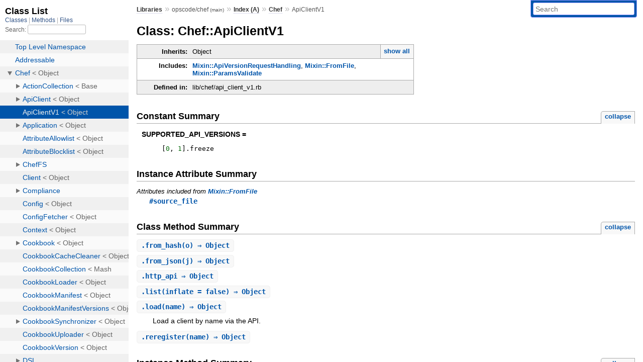

--- FILE ---
content_type: text/html; charset=utf-8
request_url: https://rubydoc.info/github/opscode/chef/Chef/ApiClientV1
body_size: 10073
content:
<!DOCTYPE html>
<html>
  <head>
        <title>RubyDoc.info: 
      
  Class: Chef::ApiClientV1
  
    – Documentation for opscode/chef (main)
  
 – RubyDoc.info
</title>
<meta name="viewport" content="width=device-width, initial-scale=1.0">
<meta name="description" content="Documenting RubyGems, Stdlib, and GitHub Projects" />
  <meta name="robots" content="index, follow">
  <link rel="canonical" href="https://rubydoc.info/github/opscode/chef/Chef/ApiClientV1">
  <meta property="og:title" content="RubyDoc.info: 
      
  Class: Chef::ApiClientV1
  
    – Documentation for opscode/chef (main)
  
 – RubyDoc.info
">
  <meta property="og:description" content="Documenting RubyGems, Stdlib, and GitHub Projects">
  <meta property="og:image" content="https://rubydoc.info/favicon.ico">
  <meta property="og:url" content="https://rubydoc.info/github/opscode/chef/Chef/ApiClientV1">
  <meta property="og:type" content="website">

    
      <link rel="icon" href="/favicon.ico" type="image/png">
      <link rel="apple-touch-icon" href="/favicon.ico">
      <script type="importmap" data-turbo-track="reload">{
  "imports": {
    "application": "/assets/application-524bab28.js",
    "yard": "/assets/yard-781b1814.js",
    "@hotwired/turbo-rails": "/assets/turbo.min-ad2c7b86.js",
    "@hotwired/stimulus": "/assets/stimulus.min-4b1e420e.js",
    "@hotwired/stimulus-loading": "/assets/stimulus-loading-1fc53fe7.js",
    "controllers/application": "/assets/controllers/application-3affb389.js",
    "controllers": "/assets/controllers/index-ee64e1f1.js",
    "controllers/modal_controller": "/assets/controllers/modal_controller-b70d9f9e.js",
    "controllers/path_rewriter_controller": "/assets/controllers/path_rewriter_controller-608cb111.js",
    "controllers/path_saver_controller": "/assets/controllers/path_saver_controller-8ac37b05.js",
    "controllers/rewrite_link_controller": "/assets/controllers/rewrite_link_controller-0d0815e7.js"
  }
}</script>
<link rel="modulepreload" href="/assets/application-524bab28.js">
<link rel="modulepreload" href="/assets/yard-781b1814.js">
<link rel="modulepreload" href="/assets/turbo.min-ad2c7b86.js">
<link rel="modulepreload" href="/assets/stimulus.min-4b1e420e.js">
<link rel="modulepreload" href="/assets/stimulus-loading-1fc53fe7.js">
<link rel="modulepreload" href="/assets/controllers/application-3affb389.js">
<link rel="modulepreload" href="/assets/controllers/index-ee64e1f1.js">
<link rel="modulepreload" href="/assets/controllers/modal_controller-b70d9f9e.js">
<link rel="modulepreload" href="/assets/controllers/path_rewriter_controller-608cb111.js">
<link rel="modulepreload" href="/assets/controllers/path_saver_controller-8ac37b05.js">
<link rel="modulepreload" href="/assets/controllers/rewrite_link_controller-0d0815e7.js">
<script type="755be8d99f20e59820547101-module">import "yard"</script>
      <link rel="stylesheet" href="/assets/css/style.css" type="text/css" media="screen" charset="utf-8" />
      <link rel="stylesheet" href="/assets/css/custom.css" type="text/css" media="screen" charset="utf-8" />
    <link rel="stylesheet" href="/assets/css/common.css" type="text/css" media="screen" charset="utf-8" />
      <!-- Google tag (gtag.js) -->
  <script async src="https://www.googletagmanager.com/gtag/js?id=G-DKFNF5C40V" type="755be8d99f20e59820547101-text/javascript"></script>
  <script type="755be8d99f20e59820547101-text/javascript">
    window.dataLayer = window.dataLayer || [];
    if (window.gtag) {
      setTimeout(() => {
        gtag('event', 'page_view', {
          page_title: document.title,
          page_location: window.location.href,
        });
      }, 1000);
    } else {
      function gtag(){dataLayer.push(arguments);}
      gtag('consent', 'update', {
      'ad_user_data': 'denied',
      'ad_personalization': 'denied',
      'ad_storage': 'denied',
      'analytics_storage': 'denied'
      });
      gtag('js', new Date());
      gtag('config', 'G-DKFNF5C40V');
    }
  </script>

  </head>
  <body>
    
<script type="755be8d99f20e59820547101-text/javascript">
  window.yard_library_name = 'opscode/chef';
  window.yard_library_version = 'main';
</script>

  <link rel="stylesheet" href="/static/github/opscode/chef/css/style.css?1765044589" type="text/css" />

  <link rel="stylesheet" href="/static/github/opscode/chef/css/common.css?1765044589" type="text/css" />

  <link rel="stylesheet" href="/static/github/opscode/chef/css/custom.css?1765044589" type="text/css" />

<script type="755be8d99f20e59820547101-text/javascript" charset="utf-8">
  pathId = "Chef::ApiClientV1"
  relpath = '/';
  docsPrefix = '/github/opscode/chef';
  listPrefix = '/list/github/opscode/chef';
  searchPrefix = '/search/github/opscode/chef';
</script>


  <script type="755be8d99f20e59820547101-text/javascript" charset="utf-8" src="/static/github/opscode/chef/js/jquery.js?1765044589"></script>

  <script type="755be8d99f20e59820547101-text/javascript" charset="utf-8" src="/static/github/opscode/chef/js/app.js?1765044589"></script>

  <script type="755be8d99f20e59820547101-text/javascript" charset="utf-8" src="/static/github/opscode/chef/js/autocomplete.js?1765044589"></script>

  <script type="755be8d99f20e59820547101-text/javascript" charset="utf-8" src="/static/github/opscode/chef/js/rubydoc_custom.js?1746321791"></script>

<div class="nav_wrap">
  <iframe id="nav" src="/list/github/opscode/chef/class?1"></iframe>
  <div id="resizer"></div>
</div>
<div id="main" tabindex="-1">
  <div id="header">
    <form class="search" method="get" action="/search/github/opscode/chef">
  <input name="q" type="search" placeholder="Search" id="search_box" size="30" value="" />
</form>
<script type="755be8d99f20e59820547101-text/javascript" charset="utf-8">
  $(function() {
    $('#search_box').autocomplete($('#search_box').parent().attr('action'), {
      width: 200,
      formatItem: function(item) {
        var values = item[0].split(",");
        return values[0] + (values[1] == '' ? "" : " <small>(" + values[1] + ")</small>");
      }
    }).result(function(event, item) {
      var values = item[0].split(",")
      $('#search_box').val(values[1]);
      location.href = values[3];
      return false;
    });
  });
</script>

<div id="menu">
  
    <a href="/github" target="_top">Libraries</a> &raquo;
    <span class="title">opscode/chef <small>(main)</small></span>
  
  
    &raquo;
    <a href="/github/opscode/chef/index">Index (A)</a> &raquo;
    <span class='title'><span class='object_link'><a href="/github/opscode/chef/Chef" title="Chef (class)">Chef</a></span></span>
     &raquo; 
    <span class='title'>ApiClientV1</span>
  
</div>

    <div id="search">
  
    <a class="full_list_link" id="class_list_link"
        href="/list/github/opscode/chef/class">

        <svg width="24" height="24">
          <rect x="0" y="4" width="24" height="4" rx="1" ry="1"></rect>
          <rect x="0" y="12" width="24" height="4" rx="1" ry="1"></rect>
          <rect x="0" y="20" width="24" height="4" rx="1" ry="1"></rect>
        </svg>
    </a>
  
</div>
    <div class="clear"></div>
  </div>
  <div id="content"><h1>Class: Chef::ApiClientV1
  
  
  
</h1>
<div class="box_info">
  
  <dl>
    <dt>Inherits:</dt>
    <dd>
      <span class="inheritName">Object</span>
      
        <ul class="fullTree">
          <li>Object</li>
          
            <li class="next">Chef::ApiClientV1</li>
          
        </ul>
        <a href="#" class="inheritanceTree">show all</a>
      
    </dd>
  </dl>
  

  
  
  
  
  <dl>
      <dt>Includes:</dt>
      <dd><span class='object_link'><a href="/github/opscode/chef/Chef/Mixin/ApiVersionRequestHandling" title="Chef::Mixin::ApiVersionRequestHandling (module)">Mixin::ApiVersionRequestHandling</a></span>, <span class='object_link'><a href="/github/opscode/chef/Chef/Mixin/FromFile" title="Chef::Mixin::FromFile (module)">Mixin::FromFile</a></span>, <span class='object_link'><a href="/github/opscode/chef/Chef/Mixin/ParamsValidate" title="Chef::Mixin::ParamsValidate (module)">Mixin::ParamsValidate</a></span></dd>
  </dl>
  
  

  

  
  <dl>
    <dt>Defined in:</dt>
    <dd>lib/chef/api_client_v1.rb</dd>
  </dl>
  
</div>


  
    <h2>
      Constant Summary
      <small><a href="#" class="constants_summary_toggle">collapse</a></small>
    </h2>

    <dl class="constants">
      
        <dt id="SUPPORTED_API_VERSIONS-constant" class="">SUPPORTED_API_VERSIONS =
          
        </dt>
        <dd><pre class="code"><span class='lbrack token'>[</span><span class='integer val'>0</span><span class='comma token'>,</span> <span class='integer val'>1</span><span class='rbrack token'>]</span><span class='dot token'>.</span><span class='rubyid_freeze identifier id'>freeze</span>
</pre></dd>
      
    </dl>
  






  <h2>Instance Attribute Summary</h2>
  
  <h3 class="inherited">Attributes included from <span class='object_link'><a href="/github/opscode/chef/Chef/Mixin/FromFile" title="Chef::Mixin::FromFile (module)">Mixin::FromFile</a></span></h3>
  <p class="inherited"><span class='object_link'><a href="/github/opscode/chef/Chef/Mixin/FromFile#source_file-instance_method" title="Chef::Mixin::FromFile#source_file (method)">#source_file</a></span></p>


  
    <h2>
      Class Method Summary
      <small><a href="#" class="summary_toggle">collapse</a></small>
    </h2>

    <ul class="summary">
      
        <li class="public ">
  <span class="summary_signature">
    
      <a href="/github/opscode/chef/Chef/ApiClientV1#from_hash-class_method" title="from_hash (class method)">.<strong>from_hash</strong>(o)  &#x21d2; Object </a>
    

    
  </span>
  
  
  
  
  
  
  

  
    <span class="summary_desc"><div class='inline'></div></span>
  
</li>

      
        <li class="public ">
  <span class="summary_signature">
    
      <a href="/github/opscode/chef/Chef/ApiClientV1#from_json-class_method" title="from_json (class method)">.<strong>from_json</strong>(j)  &#x21d2; Object </a>
    

    
  </span>
  
  
  
  
  
  
  

  
    <span class="summary_desc"><div class='inline'></div></span>
  
</li>

      
        <li class="public ">
  <span class="summary_signature">
    
      <a href="/github/opscode/chef/Chef/ApiClientV1#http_api-class_method" title="http_api (class method)">.<strong>http_api</strong>  &#x21d2; Object </a>
    

    
  </span>
  
  
  
  
  
  
  

  
    <span class="summary_desc"><div class='inline'></div></span>
  
</li>

      
        <li class="public ">
  <span class="summary_signature">
    
      <a href="/github/opscode/chef/Chef/ApiClientV1#list-class_method" title="list (class method)">.<strong>list</strong>(inflate = false)  &#x21d2; Object </a>
    

    
  </span>
  
  
  
  
  
  
  

  
    <span class="summary_desc"><div class='inline'></div></span>
  
</li>

      
        <li class="public ">
  <span class="summary_signature">
    
      <a href="/github/opscode/chef/Chef/ApiClientV1#load-class_method" title="load (class method)">.<strong>load</strong>(name)  &#x21d2; Object </a>
    

    
  </span>
  
  
  
  
  
  
  

  
    <span class="summary_desc"><div class='inline'><p>Load a client by name via the API.</p>
</div></span>
  
</li>

      
        <li class="public ">
  <span class="summary_signature">
    
      <a href="/github/opscode/chef/Chef/ApiClientV1#reregister-class_method" title="reregister (class method)">.<strong>reregister</strong>(name)  &#x21d2; Object </a>
    

    
  </span>
  
  
  
  
  
  
  

  
    <span class="summary_desc"><div class='inline'></div></span>
  
</li>

      
    </ul>
  
    <h2>
      Instance Method Summary
      <small><a href="#" class="summary_toggle">collapse</a></small>
    </h2>

    <ul class="summary">
      
        <li class="public ">
  <span class="summary_signature">
    
      <a href="/github/opscode/chef/Chef/ApiClientV1#admin-instance_method" title="#admin (instance method)">#<strong>admin</strong>(arg = nil)  &#x21d2; True/False </a>
    

    
  </span>
  
  
  
  
  
  
  

  
    <span class="summary_desc"><div class='inline'><p>Gets or sets whether this client is an admin.</p>
</div></span>
  
</li>

      
        <li class="public ">
  <span class="summary_signature">
    
      <a href="/github/opscode/chef/Chef/ApiClientV1#chef_rest_v0-instance_method" title="#chef_rest_v0 (instance method)">#<strong>chef_rest_v0</strong>  &#x21d2; Object </a>
    

    
  </span>
  
  
  
  
  
  
  

  
    <span class="summary_desc"><div class='inline'></div></span>
  
</li>

      
        <li class="public ">
  <span class="summary_signature">
    
      <a href="/github/opscode/chef/Chef/ApiClientV1#chef_rest_v1-instance_method" title="#chef_rest_v1 (instance method)">#<strong>chef_rest_v1</strong>  &#x21d2; Object </a>
    

    
  </span>
  
  
  
  
  
  
  

  
    <span class="summary_desc"><div class='inline'></div></span>
  
</li>

      
        <li class="public ">
  <span class="summary_signature">
    
      <a href="/github/opscode/chef/Chef/ApiClientV1#chef_rest_v1_with_validator-instance_method" title="#chef_rest_v1_with_validator (instance method)">#<strong>chef_rest_v1_with_validator</strong>  &#x21d2; Object </a>
    

    
  </span>
  
  
  
  
  
  
  

  
    <span class="summary_desc"><div class='inline'></div></span>
  
</li>

      
        <li class="public ">
  <span class="summary_signature">
    
      <a href="/github/opscode/chef/Chef/ApiClientV1#create-instance_method" title="#create (instance method)">#<strong>create</strong>  &#x21d2; Object </a>
    

    
  </span>
  
  
  
  
  
  
  

  
    <span class="summary_desc"><div class='inline'><p>Create the client via the REST API.</p>
</div></span>
  
</li>

      
        <li class="public ">
  <span class="summary_signature">
    
      <a href="/github/opscode/chef/Chef/ApiClientV1#create_key-instance_method" title="#create_key (instance method)">#<strong>create_key</strong>(arg = nil)  &#x21d2; True/False </a>
    

    
  </span>
  
  
  
  
  
  
  

  
    <span class="summary_desc"><div class='inline'><p>Used to ask server to generate key pair under api V1.</p>
</div></span>
  
</li>

      
        <li class="public ">
  <span class="summary_signature">
    
      <a href="/github/opscode/chef/Chef/ApiClientV1#destroy-instance_method" title="#destroy (instance method)">#<strong>destroy</strong>  &#x21d2; Object </a>
    

    
  </span>
  
  
  
  
  
  
  

  
    <span class="summary_desc"><div class='inline'><p>Remove this client via the REST API.</p>
</div></span>
  
</li>

      
        <li class="public ">
  <span class="summary_signature">
    
      <a href="/github/opscode/chef/Chef/ApiClientV1#initialize-instance_method" title="#initialize (instance method)">#<strong>initialize</strong>  &#x21d2; ApiClientV1 </a>
    

    
  </span>
  
  
    <span class="note title constructor">constructor</span>
  
  
  
  
  
  

  
    <span class="summary_desc"><div class='inline'><p>Create a new Chef::ApiClientV1 object.</p>
</div></span>
  
</li>

      
        <li class="public ">
  <span class="summary_signature">
    
      <a href="/github/opscode/chef/Chef/ApiClientV1#name-instance_method" title="#name (instance method)">#<strong>name</strong>(arg = nil)  &#x21d2; String </a>
    

    
  </span>
  
  
  
  
  
  
  

  
    <span class="summary_desc"><div class='inline'><p>Gets or sets the client name.</p>
</div></span>
  
</li>

      
        <li class="public ">
  <span class="summary_signature">
    
      <a href="/github/opscode/chef/Chef/ApiClientV1#private_key-instance_method" title="#private_key (instance method)">#<strong>private_key</strong>(arg = nil)  &#x21d2; String </a>
    

    
  </span>
  
  
  
  
  
  
  

  
    <span class="summary_desc"><div class='inline'><p>Private key.</p>
</div></span>
  
</li>

      
        <li class="public ">
  <span class="summary_signature">
    
      <a href="/github/opscode/chef/Chef/ApiClientV1#public_key-instance_method" title="#public_key (instance method)">#<strong>public_key</strong>(arg = nil)  &#x21d2; String </a>
    

    
  </span>
  
  
  
  
  
  
  

  
    <span class="summary_desc"><div class='inline'><p>Gets or sets the public key.</p>
</div></span>
  
</li>

      
        <li class="public ">
  <span class="summary_signature">
    
      <a href="/github/opscode/chef/Chef/ApiClientV1#reregister-instance_method" title="#reregister (instance method)">#<strong>reregister</strong>  &#x21d2; Object </a>
    

    
  </span>
  
  
  
  
  
  
  

  
    <span class="summary_desc"><div class='inline'></div></span>
  
</li>

      
        <li class="public ">
  <span class="summary_signature">
    
      <a href="/github/opscode/chef/Chef/ApiClientV1#save-instance_method" title="#save (instance method)">#<strong>save</strong>  &#x21d2; Object </a>
    

    
  </span>
  
  
  
  
  
  
  

  
    <span class="summary_desc"><div class='inline'><p>Save this client via the REST API, returns a hash including the private key.</p>
</div></span>
  
</li>

      
        <li class="public ">
  <span class="summary_signature">
    
      <a href="/github/opscode/chef/Chef/ApiClientV1#to_h-instance_method" title="#to_h (instance method)">#<strong>to_h</strong>  &#x21d2; Hash </a>
    

    
      (also: #to_hash)
    
  </span>
  
  
  
  
  
  
  

  
    <span class="summary_desc"><div class='inline'><p>The hash representation of the object.</p>
</div></span>
  
</li>

      
        <li class="public ">
  <span class="summary_signature">
    
      <a href="/github/opscode/chef/Chef/ApiClientV1#to_json-instance_method" title="#to_json (instance method)">#<strong>to_json</strong>(*a)  &#x21d2; String </a>
    

    
  </span>
  
  
  
  
  
  
  

  
    <span class="summary_desc"><div class='inline'><p>The JSON representation of the object.</p>
</div></span>
  
</li>

      
        <li class="public ">
  <span class="summary_signature">
    
      <a href="/github/opscode/chef/Chef/ApiClientV1#to_s-instance_method" title="#to_s (instance method)">#<strong>to_s</strong>  &#x21d2; Object </a>
    

    
  </span>
  
  
  
  
  
  
  

  
    <span class="summary_desc"><div class='inline'><p>As a string.</p>
</div></span>
  
</li>

      
        <li class="public ">
  <span class="summary_signature">
    
      <a href="/github/opscode/chef/Chef/ApiClientV1#update-instance_method" title="#update (instance method)">#<strong>update</strong>  &#x21d2; Object </a>
    

    
  </span>
  
  
  
  
  
  
  

  
    <span class="summary_desc"><div class='inline'><p>Updates the client via the REST API.</p>
</div></span>
  
</li>

      
        <li class="public ">
  <span class="summary_signature">
    
      <a href="/github/opscode/chef/Chef/ApiClientV1#validator-instance_method" title="#validator (instance method)">#<strong>validator</strong>(arg = nil)  &#x21d2; Boolean </a>
    

    
  </span>
  
  
  
  
  
  
  

  
    <span class="summary_desc"><div class='inline'><p>Gets or sets whether this client is a validator.</p>
</div></span>
  
</li>

      
    </ul>
  


  
  
  
  
  
  
  
  
  <h3 class="inherited">Methods included from <span class='object_link'><a href="/github/opscode/chef/Chef/Mixin/ApiVersionRequestHandling" title="Chef::Mixin::ApiVersionRequestHandling (module)">Mixin::ApiVersionRequestHandling</a></span></h3>
  <p class="inherited"><span class='object_link'><a href="/github/opscode/chef/Chef/Mixin/ApiVersionRequestHandling#reregister_only_v0_supported_error_msg-instance_method" title="Chef::Mixin::ApiVersionRequestHandling#reregister_only_v0_supported_error_msg (method)">#reregister_only_v0_supported_error_msg</a></span>, <span class='object_link'><a href="/github/opscode/chef/Chef/Mixin/ApiVersionRequestHandling#server_client_api_version_intersection-instance_method" title="Chef::Mixin::ApiVersionRequestHandling#server_client_api_version_intersection (method)">#server_client_api_version_intersection</a></span></p>

  
  
  
  
  
  
  
  
  <h3 class="inherited">Methods included from <span class='object_link'><a href="/github/opscode/chef/Chef/Mixin/ParamsValidate" title="Chef::Mixin::ParamsValidate (module)">Mixin::ParamsValidate</a></span></h3>
  <p class="inherited"><span class='object_link'><a href="/github/opscode/chef/Chef/Mixin/ParamsValidate#lazy-instance_method" title="Chef::Mixin::ParamsValidate#lazy (method)">#lazy</a></span>, <span class='object_link'><a href="/github/opscode/chef/Chef/Mixin/ParamsValidate#set_or_return-instance_method" title="Chef::Mixin::ParamsValidate#set_or_return (method)">#set_or_return</a></span>, <span class='object_link'><a href="/github/opscode/chef/Chef/Mixin/ParamsValidate#validate-instance_method" title="Chef::Mixin::ParamsValidate#validate (method)">#validate</a></span></p>

  
  
  
  
  
  
  
  
  <h3 class="inherited">Methods included from <span class='object_link'><a href="/github/opscode/chef/Chef/Mixin/FromFile" title="Chef::Mixin::FromFile (module)">Mixin::FromFile</a></span></h3>
  <p class="inherited"><span class='object_link'><a href="/github/opscode/chef/Chef/Mixin/FromFile#class_from_file-instance_method" title="Chef::Mixin::FromFile#class_from_file (method)">#class_from_file</a></span>, <span class='object_link'><a href="/github/opscode/chef/Chef/Mixin/FromFile#from_file-instance_method" title="Chef::Mixin::FromFile#from_file (method)">#from_file</a></span></p>
<div id="constructor_details" class="method_details_list">
  <h2>Constructor Details</h2>
  
    <div class="method_details first">
  <h3 class="signature first" id="initialize-instance_method">
  
    #<strong>initialize</strong>  &#x21d2; <tt><span class='object_link'><a href="/github/opscode/chef/Chef/ApiClientV1" title="Chef::ApiClientV1 (class)">ApiClientV1</a></span></tt> 
  

  

  
</h3><script type="755be8d99f20e59820547101-text/javascript">
$(document.getElementById("initialize-instance_method")).prepend(
  '<a class="permalink" href="/github/opscode/chef/Chef%2FApiClientV1:initialize">permalink</a>');
</script>
<div class="docstring">
  <div class="discussion">
    <p>Create a new Chef::ApiClientV1 object.</p>


  </div>
</div>
<div class="tags">
  

</div><table class="source_code">
  <tr>
    <td>
      <pre class="lines">


50
51
52
53
54
55
56
57</pre>
    </td>
    <td>
      <pre class="code"><span class="info file"># File 'lib/chef/api_client_v1.rb', line 50</span>

<span class='rubyid_def def kw'>def</span> <span class='rubyid_initialize identifier id'>initialize</span>
  <span class='rubyid_@name ivar id'>@name</span> <span class='assign token'>=</span> <span class='string val'>&quot;&quot;</span>
  <span class='rubyid_@public_key ivar id'>@public_key</span> <span class='assign token'>=</span> <span class='rubyid_nil nil kw'>nil</span>
  <span class='rubyid_@private_key ivar id'>@private_key</span> <span class='assign token'>=</span> <span class='rubyid_nil nil kw'>nil</span>
  <span class='rubyid_@admin ivar id'>@admin</span> <span class='assign token'>=</span> <span class='rubyid_false false kw'>false</span>
  <span class='rubyid_@validator ivar id'>@validator</span> <span class='assign token'>=</span> <span class='rubyid_false false kw'>false</span>
  <span class='rubyid_@create_key ivar id'>@create_key</span> <span class='assign token'>=</span> <span class='rubyid_nil nil kw'>nil</span>
<span class='rubyid_end end kw'>end</span>
</pre>
    </td>
  </tr>
</table>
</div>
  
</div>


  <div id="class_method_details" class="method_details_list">
    <h2>Class Method Details</h2>

    
      <div class="method_details first">
  <h3 class="signature first" id="from_hash-class_method">
  
    .<strong>from_hash</strong>(o)  &#x21d2; <tt>Object</tt> 
  

  

  
</h3><script type="755be8d99f20e59820547101-text/javascript">
$(document.getElementById("from_hash-class_method")).prepend(
  '<a class="permalink" href="/github/opscode/chef/Chef%2FApiClientV1%2Efrom_hash">permalink</a>');
</script>
<table class="source_code">
  <tr>
    <td>
      <pre class="lines">


175
176
177
178
179
180
181
182
183
184</pre>
    </td>
    <td>
      <pre class="code"><span class="info file"># File 'lib/chef/api_client_v1.rb', line 175</span>

<span class='rubyid_def def kw'>def</span> <span class='rubyid_self self kw'>self</span><span class='dot token'>.</span><span class='rubyid_from_hash identifier id'>from_hash</span><span class='lparen token'>(</span><span class='rubyid_o identifier id'>o</span><span class='rparen token'>)</span>
  <span class='rubyid_client identifier id'>client</span> <span class='assign token'>=</span> <span class='rubyid_Chef constant id'>Chef</span><span class='colon2 op'>::</span><span class='rubyid_ApiClientV1 constant id'>ApiClientV1</span><span class='dot token'>.</span><span class='rubyid_new identifier id'>new</span>
  <span class='rubyid_client identifier id'>client</span><span class='dot token'>.</span><span class='rubyid_name identifier id'>name</span><span class='lparen token'>(</span><span class='rubyid_o identifier id'>o</span><span class='lbrack token'>[</span><span class='string val'>&quot;name&quot;</span><span class='rbrack token'>]</span> <span class='orop op'>||</span> <span class='rubyid_o identifier id'>o</span><span class='lbrack token'>[</span><span class='string val'>&quot;clientname&quot;</span><span class='rbrack token'>]</span><span class='rparen token'>)</span>
  <span class='rubyid_client identifier id'>client</span><span class='dot token'>.</span><span class='rubyid_admin identifier id'>admin</span><span class='lparen token'>(</span><span class='rubyid_o identifier id'>o</span><span class='lbrack token'>[</span><span class='string val'>&quot;admin&quot;</span><span class='rbrack token'>]</span><span class='rparen token'>)</span>
  <span class='rubyid_client identifier id'>client</span><span class='dot token'>.</span><span class='rubyid_validator identifier id'>validator</span><span class='lparen token'>(</span><span class='rubyid_o identifier id'>o</span><span class='lbrack token'>[</span><span class='string val'>&quot;validator&quot;</span><span class='rbrack token'>]</span><span class='rparen token'>)</span>
  <span class='rubyid_client identifier id'>client</span><span class='dot token'>.</span><span class='rubyid_private_key identifier id'>private_key</span><span class='lparen token'>(</span><span class='rubyid_o identifier id'>o</span><span class='lbrack token'>[</span><span class='string val'>&quot;private_key&quot;</span><span class='rbrack token'>]</span><span class='rparen token'>)</span> <span class='rubyid_if if_mod kw'>if</span> <span class='rubyid_o identifier id'>o</span><span class='dot token'>.</span><span class='rubyid_key? fid id'>key?</span><span class='lparen token'>(</span><span class='string val'>&quot;private_key&quot;</span><span class='rparen token'>)</span>
  <span class='rubyid_client identifier id'>client</span><span class='dot token'>.</span><span class='rubyid_public_key identifier id'>public_key</span><span class='lparen token'>(</span><span class='rubyid_o identifier id'>o</span><span class='lbrack token'>[</span><span class='string val'>&quot;public_key&quot;</span><span class='rbrack token'>]</span><span class='rparen token'>)</span> <span class='rubyid_if if_mod kw'>if</span> <span class='rubyid_o identifier id'>o</span><span class='dot token'>.</span><span class='rubyid_key? fid id'>key?</span><span class='lparen token'>(</span><span class='string val'>&quot;public_key&quot;</span><span class='rparen token'>)</span>
  <span class='rubyid_client identifier id'>client</span><span class='dot token'>.</span><span class='rubyid_create_key identifier id'>create_key</span><span class='lparen token'>(</span><span class='rubyid_o identifier id'>o</span><span class='lbrack token'>[</span><span class='string val'>&quot;create_key&quot;</span><span class='rbrack token'>]</span><span class='rparen token'>)</span> <span class='rubyid_if if_mod kw'>if</span> <span class='rubyid_o identifier id'>o</span><span class='dot token'>.</span><span class='rubyid_key? fid id'>key?</span><span class='lparen token'>(</span><span class='string val'>&quot;create_key&quot;</span><span class='rparen token'>)</span>
  <span class='rubyid_client identifier id'>client</span>
<span class='rubyid_end end kw'>end</span>
</pre>
    </td>
  </tr>
</table>
</div>
    
      <div class="method_details ">
  <h3 class="signature " id="from_json-class_method">
  
    .<strong>from_json</strong>(j)  &#x21d2; <tt>Object</tt> 
  

  

  
</h3><script type="755be8d99f20e59820547101-text/javascript">
$(document.getElementById("from_json-class_method")).prepend(
  '<a class="permalink" href="/github/opscode/chef/Chef%2FApiClientV1%2Efrom_json">permalink</a>');
</script>
<table class="source_code">
  <tr>
    <td>
      <pre class="lines">


186
187
188</pre>
    </td>
    <td>
      <pre class="code"><span class="info file"># File 'lib/chef/api_client_v1.rb', line 186</span>

<span class='rubyid_def def kw'>def</span> <span class='rubyid_self self kw'>self</span><span class='dot token'>.</span><span class='rubyid_from_json identifier id'>from_json</span><span class='lparen token'>(</span><span class='rubyid_j identifier id'>j</span><span class='rparen token'>)</span>
  <span class='rubyid_Chef constant id'>Chef</span><span class='colon2 op'>::</span><span class='rubyid_ApiClientV1 constant id'>ApiClientV1</span><span class='dot token'>.</span><span class='rubyid_from_hash identifier id'>from_hash</span><span class='lparen token'>(</span><span class='rubyid_Chef constant id'>Chef</span><span class='colon2 op'>::</span><span class='rubyid_JSONCompat constant id'>JSONCompat</span><span class='dot token'>.</span><span class='rubyid_from_json identifier id'>from_json</span><span class='lparen token'>(</span><span class='rubyid_j identifier id'>j</span><span class='rparen token'>)</span><span class='rparen token'>)</span>
<span class='rubyid_end end kw'>end</span>
</pre>
    </td>
  </tr>
</table>
</div>
    
      <div class="method_details ">
  <h3 class="signature " id="http_api-class_method">
  
    .<strong>http_api</strong>  &#x21d2; <tt>Object</tt> 
  

  

  
</h3><script type="755be8d99f20e59820547101-text/javascript">
$(document.getElementById("http_api-class_method")).prepend(
  '<a class="permalink" href="/github/opscode/chef/Chef%2FApiClientV1%2Ehttp_api">permalink</a>');
</script>
<table class="source_code">
  <tr>
    <td>
      <pre class="lines">


71
72
73</pre>
    </td>
    <td>
      <pre class="code"><span class="info file"># File 'lib/chef/api_client_v1.rb', line 71</span>

<span class='rubyid_def def kw'>def</span> <span class='rubyid_self self kw'>self</span><span class='dot token'>.</span><span class='rubyid_http_api identifier id'>http_api</span>
  <span class='rubyid_Chef constant id'>Chef</span><span class='colon2 op'>::</span><span class='rubyid_ServerAPI constant id'>ServerAPI</span><span class='dot token'>.</span><span class='rubyid_new identifier id'>new</span><span class='lparen token'>(</span><span class='rubyid_Chef constant id'>Chef</span><span class='colon2 op'>::</span><span class='rubyid_Config constant id'>Config</span><span class='lbrack token'>[</span><span class='symbol val'>:chef_server_url</span><span class='rbrack token'>]</span><span class='comma token'>,</span> <span class='lbrace token'>{</span> <span class='label val'>api_version:</span> <span class='string val'>&quot;1&quot;</span><span class='comma token'>,</span> <span class='label val'>inflate_json_class:</span> <span class='rubyid_false false kw'>false</span> <span class='rbrace token'>}</span><span class='rparen token'>)</span>
<span class='rubyid_end end kw'>end</span>
</pre>
    </td>
  </tr>
</table>
</div>
    
      <div class="method_details ">
  <h3 class="signature " id="list-class_method">
  
    .<strong>list</strong>(inflate = false)  &#x21d2; <tt>Object</tt> 
  

  

  
</h3><script type="755be8d99f20e59820547101-text/javascript">
$(document.getElementById("list-class_method")).prepend(
  '<a class="permalink" href="/github/opscode/chef/Chef%2FApiClientV1%2Elist">permalink</a>');
</script>
<table class="source_code">
  <tr>
    <td>
      <pre class="lines">


195
196
197
198
199
200
201
202
203
204
205
206</pre>
    </td>
    <td>
      <pre class="code"><span class="info file"># File 'lib/chef/api_client_v1.rb', line 195</span>

<span class='rubyid_def def kw'>def</span> <span class='rubyid_self self kw'>self</span><span class='dot token'>.</span><span class='rubyid_list identifier id'>list</span><span class='lparen token'>(</span><span class='rubyid_inflate identifier id'>inflate</span> <span class='assign token'>=</span> <span class='rubyid_false false kw'>false</span><span class='rparen token'>)</span>
  <span class='rubyid_if if kw'>if</span> <span class='rubyid_inflate identifier id'>inflate</span>
    <span class='rubyid_response identifier id'>response</span> <span class='assign token'>=</span> <span class='lbrace token'>{</span><span class='rbrace token'>}</span>
    <span class='rubyid_Chef constant id'>Chef</span><span class='colon2 op'>::</span><span class='rubyid_Search constant id'>Search</span><span class='colon2 op'>::</span><span class='rubyid_Query constant id'>Query</span><span class='dot token'>.</span><span class='rubyid_new identifier id'>new</span><span class='dot token'>.</span><span class='rubyid_search identifier id'>search</span><span class='lparen token'>(</span><span class='symbol val'>:client</span><span class='rparen token'>)</span> <span class='rubyid_do do kw'>do</span> <span class='bitor op'>|</span><span class='rubyid_n identifier id'>n</span><span class='bitor op'>|</span>
      <span class='rubyid_n identifier id'>n</span> <span class='assign token'>=</span> <span class='rubyid_from_hash identifier id'>from_hash</span><span class='lparen token'>(</span><span class='rubyid_n identifier id'>n</span><span class='rparen token'>)</span> <span class='rubyid_if if_mod kw'>if</span> <span class='rubyid_n identifier id'>n</span><span class='dot token'>.</span><span class='rubyid_instance_of? fid id'>instance_of?</span><span class='lparen token'>(</span><span class='rubyid_Hash constant id'>Hash</span><span class='rparen token'>)</span>
      <span class='rubyid_response identifier id'>response</span><span class='lbrack token'>[</span><span class='rubyid_n identifier id'>n</span><span class='dot token'>.</span><span class='rubyid_name identifier id'>name</span><span class='rbrack token'>]</span> <span class='assign token'>=</span> <span class='rubyid_n identifier id'>n</span>
    <span class='rubyid_end end kw'>end</span>
    <span class='rubyid_response identifier id'>response</span>
  <span class='rubyid_else else kw'>else</span>
    <span class='rubyid_http_api identifier id'>http_api</span><span class='dot token'>.</span><span class='rubyid_get identifier id'>get</span><span class='lparen token'>(</span><span class='string val'>&quot;clients&quot;</span><span class='rparen token'>)</span>
  <span class='rubyid_end end kw'>end</span>
<span class='rubyid_end end kw'>end</span>
</pre>
    </td>
  </tr>
</table>
</div>
    
      <div class="method_details ">
  <h3 class="signature " id="load-class_method">
  
    .<strong>load</strong>(name)  &#x21d2; <tt>Object</tt> 
  

  

  
</h3><script type="755be8d99f20e59820547101-text/javascript">
$(document.getElementById("load-class_method")).prepend(
  '<a class="permalink" href="/github/opscode/chef/Chef%2FApiClientV1%2Eload">permalink</a>');
</script>
<div class="docstring">
  <div class="discussion">
    <p>Load a client by name via the API</p>


  </div>
</div>
<div class="tags">
  <p class="tag_title">Parameters:</p>
<ul class="param">
  
    <li>
      
        <span class='name'>name</span>
      
      
        <span class='type'>(<tt><span class='object_link'><a href="/github/opscode/chef/String" title="String (class)">String</a></span></tt>)</span>
      
      
      
        &mdash;
        <div class='inline'><p>the client name</p>
</div>
      
    </li>
  
</ul>


</div><table class="source_code">
  <tr>
    <td>
      <pre class="lines">


210
211
212
213</pre>
    </td>
    <td>
      <pre class="code"><span class="info file"># File 'lib/chef/api_client_v1.rb', line 210</span>

<span class='rubyid_def def kw'>def</span> <span class='rubyid_self self kw'>self</span><span class='dot token'>.</span><span class='rubyid_load identifier id'>load</span><span class='lparen token'>(</span><span class='rubyid_name identifier id'>name</span><span class='rparen token'>)</span>
  <span class='rubyid_response identifier id'>response</span> <span class='assign token'>=</span> <span class='rubyid_http_api identifier id'>http_api</span><span class='dot token'>.</span><span class='rubyid_get identifier id'>get</span><span class='lparen token'>(</span><span class='dstring node'>&quot;clients/#{name}&quot;</span><span class='rparen token'>)</span>
  <span class='rubyid_Chef constant id'>Chef</span><span class='colon2 op'>::</span><span class='rubyid_ApiClientV1 constant id'>ApiClientV1</span><span class='dot token'>.</span><span class='rubyid_from_hash identifier id'>from_hash</span><span class='lparen token'>(</span><span class='rubyid_response identifier id'>response</span><span class='rparen token'>)</span>
<span class='rubyid_end end kw'>end</span>
</pre>
    </td>
  </tr>
</table>
</div>
    
      <div class="method_details ">
  <h3 class="signature " id="reregister-class_method">
  
    .<strong>reregister</strong>(name)  &#x21d2; <tt>Object</tt> 
  

  

  
</h3><script type="755be8d99f20e59820547101-text/javascript">
$(document.getElementById("reregister-class_method")).prepend(
  '<a class="permalink" href="/github/opscode/chef/Chef%2FApiClientV1%2Ereregister">permalink</a>');
</script>
<table class="source_code">
  <tr>
    <td>
      <pre class="lines">


190
191
192
193</pre>
    </td>
    <td>
      <pre class="code"><span class="info file"># File 'lib/chef/api_client_v1.rb', line 190</span>

<span class='rubyid_def def kw'>def</span> <span class='rubyid_self self kw'>self</span><span class='dot token'>.</span><span class='rubyid_reregister identifier id'>reregister</span><span class='lparen token'>(</span><span class='rubyid_name identifier id'>name</span><span class='rparen token'>)</span>
  <span class='rubyid_api_client identifier id'>api_client</span> <span class='assign token'>=</span> <span class='rubyid_Chef constant id'>Chef</span><span class='colon2 op'>::</span><span class='rubyid_ApiClientV1 constant id'>ApiClientV1</span><span class='dot token'>.</span><span class='rubyid_load identifier id'>load</span><span class='lparen token'>(</span><span class='rubyid_name identifier id'>name</span><span class='rparen token'>)</span>
  <span class='rubyid_api_client identifier id'>api_client</span><span class='dot token'>.</span><span class='rubyid_reregister identifier id'>reregister</span>
<span class='rubyid_end end kw'>end</span>
</pre>
    </td>
  </tr>
</table>
</div>
    
  </div>

  <div id="instance_method_details" class="method_details_list">
    <h2>Instance Method Details</h2>

    
      <div class="method_details first">
  <h3 class="signature first" id="admin-instance_method">
  
    #<strong>admin</strong>(arg = nil)  &#x21d2; <tt>True/False</tt> 
  

  

  
</h3><script type="755be8d99f20e59820547101-text/javascript">
$(document.getElementById("admin-instance_method")).prepend(
  '<a class="permalink" href="/github/opscode/chef/Chef%2FApiClientV1:admin">permalink</a>');
</script>
<div class="docstring">
  <div class="discussion">
    <p>Gets or sets whether this client is an admin.</p>


  </div>
</div>
<div class="tags">
  <p class="tag_title">Parameters:</p>
<ul class="param">
  
    <li>
      
        <span class='name'>arg</span>
      
      
        <span class='type'>(<tt>Optional True/False</tt>)</span>
      
      
        <em class="default">(defaults to: <tt>nil</tt>)</em>
      
      
        &mdash;
        <div class='inline'><p>Should be true or false - default is false.</p>
</div>
      
    </li>
  
</ul>

<p class="tag_title">Returns:</p>
<ul class="return">
  
    <li>
      
      
        <span class='type'>(<tt>True/False</tt>)</span>
      
      
      
        &mdash;
        <div class='inline'><p>The current value</p>
</div>
      
    </li>
  
</ul>

</div><table class="source_code">
  <tr>
    <td>
      <pre class="lines">


91
92
93
94
95
96
97</pre>
    </td>
    <td>
      <pre class="code"><span class="info file"># File 'lib/chef/api_client_v1.rb', line 91</span>

<span class='rubyid_def def kw'>def</span> <span class='rubyid_admin identifier id'>admin</span><span class='lparen token'>(</span><span class='rubyid_arg identifier id'>arg</span> <span class='assign token'>=</span> <span class='rubyid_nil nil kw'>nil</span><span class='rparen token'>)</span>
  <span class='rubyid_set_or_return identifier id'>set_or_return</span><span class='lparen token'>(</span>
    <span class='symbol val'>:admin</span><span class='comma token'>,</span>
    <span class='rubyid_arg identifier id'>arg</span><span class='comma token'>,</span>
    <span class='label val'>kind_of:</span> <span class='lbrack token'>[</span> <span class='rubyid_TrueClass constant id'>TrueClass</span><span class='comma token'>,</span> <span class='rubyid_FalseClass constant id'>FalseClass</span> <span class='rbrack token'>]</span>
  <span class='rparen token'>)</span>
<span class='rubyid_end end kw'>end</span>
</pre>
    </td>
  </tr>
</table>
</div>
    
      <div class="method_details ">
  <h3 class="signature " id="chef_rest_v0-instance_method">
  
    #<strong>chef_rest_v0</strong>  &#x21d2; <tt>Object</tt> 
  

  

  
</h3><script type="755be8d99f20e59820547101-text/javascript">
$(document.getElementById("chef_rest_v0-instance_method")).prepend(
  '<a class="permalink" href="/github/opscode/chef/Chef%2FApiClientV1:chef_rest_v0">permalink</a>');
</script>
<table class="source_code">
  <tr>
    <td>
      <pre class="lines">


59
60
61</pre>
    </td>
    <td>
      <pre class="code"><span class="info file"># File 'lib/chef/api_client_v1.rb', line 59</span>

<span class='rubyid_def def kw'>def</span> <span class='rubyid_chef_rest_v0 identifier id'>chef_rest_v0</span>
  <span class='rubyid_@chef_rest_v0 ivar id'>@chef_rest_v0</span> <span class='opasgn op'>||=</span> <span class='rubyid_Chef constant id'>Chef</span><span class='colon2 op'>::</span><span class='rubyid_ServerAPI constant id'>ServerAPI</span><span class='dot token'>.</span><span class='rubyid_new identifier id'>new</span><span class='lparen token'>(</span><span class='rubyid_Chef constant id'>Chef</span><span class='colon2 op'>::</span><span class='rubyid_Config constant id'>Config</span><span class='lbrack token'>[</span><span class='symbol val'>:chef_server_url</span><span class='rbrack token'>]</span><span class='comma token'>,</span> <span class='lbrace token'>{</span> <span class='label val'>api_version:</span> <span class='string val'>&quot;0&quot;</span><span class='comma token'>,</span> <span class='label val'>inflate_json_class:</span> <span class='rubyid_false false kw'>false</span> <span class='rbrace token'>}</span><span class='rparen token'>)</span>
<span class='rubyid_end end kw'>end</span>
</pre>
    </td>
  </tr>
</table>
</div>
    
      <div class="method_details ">
  <h3 class="signature " id="chef_rest_v1-instance_method">
  
    #<strong>chef_rest_v1</strong>  &#x21d2; <tt>Object</tt> 
  

  

  
</h3><script type="755be8d99f20e59820547101-text/javascript">
$(document.getElementById("chef_rest_v1-instance_method")).prepend(
  '<a class="permalink" href="/github/opscode/chef/Chef%2FApiClientV1:chef_rest_v1">permalink</a>');
</script>
<table class="source_code">
  <tr>
    <td>
      <pre class="lines">


63
64
65</pre>
    </td>
    <td>
      <pre class="code"><span class="info file"># File 'lib/chef/api_client_v1.rb', line 63</span>

<span class='rubyid_def def kw'>def</span> <span class='rubyid_chef_rest_v1 identifier id'>chef_rest_v1</span>
  <span class='rubyid_@chef_rest_v1 ivar id'>@chef_rest_v1</span> <span class='opasgn op'>||=</span> <span class='rubyid_Chef constant id'>Chef</span><span class='colon2 op'>::</span><span class='rubyid_ServerAPI constant id'>ServerAPI</span><span class='dot token'>.</span><span class='rubyid_new identifier id'>new</span><span class='lparen token'>(</span><span class='rubyid_Chef constant id'>Chef</span><span class='colon2 op'>::</span><span class='rubyid_Config constant id'>Config</span><span class='lbrack token'>[</span><span class='symbol val'>:chef_server_url</span><span class='rbrack token'>]</span><span class='comma token'>,</span> <span class='lbrace token'>{</span> <span class='label val'>api_version:</span> <span class='string val'>&quot;1&quot;</span><span class='comma token'>,</span> <span class='label val'>inflate_json_class:</span> <span class='rubyid_false false kw'>false</span> <span class='rbrace token'>}</span><span class='rparen token'>)</span>
<span class='rubyid_end end kw'>end</span>
</pre>
    </td>
  </tr>
</table>
</div>
    
      <div class="method_details ">
  <h3 class="signature " id="chef_rest_v1_with_validator-instance_method">
  
    #<strong>chef_rest_v1_with_validator</strong>  &#x21d2; <tt>Object</tt> 
  

  

  
</h3><script type="755be8d99f20e59820547101-text/javascript">
$(document.getElementById("chef_rest_v1_with_validator-instance_method")).prepend(
  '<a class="permalink" href="/github/opscode/chef/Chef%2FApiClientV1:chef_rest_v1_with_validator">permalink</a>');
</script>
<table class="source_code">
  <tr>
    <td>
      <pre class="lines">


67
68
69</pre>
    </td>
    <td>
      <pre class="code"><span class="info file"># File 'lib/chef/api_client_v1.rb', line 67</span>

<span class='rubyid_def def kw'>def</span> <span class='rubyid_chef_rest_v1_with_validator identifier id'>chef_rest_v1_with_validator</span>
  <span class='rubyid_@chef_rest_v1_with_validator ivar id'>@chef_rest_v1_with_validator</span> <span class='opasgn op'>||=</span> <span class='rubyid_Chef constant id'>Chef</span><span class='colon2 op'>::</span><span class='rubyid_ServerAPI constant id'>ServerAPI</span><span class='dot token'>.</span><span class='rubyid_new identifier id'>new</span><span class='lparen token'>(</span><span class='rubyid_Chef constant id'>Chef</span><span class='colon2 op'>::</span><span class='rubyid_Config constant id'>Config</span><span class='lbrack token'>[</span><span class='symbol val'>:chef_server_url</span><span class='rbrack token'>]</span><span class='comma token'>,</span> <span class='lbrace token'>{</span> <span class='label val'>client_name:</span> <span class='rubyid_Chef constant id'>Chef</span><span class='colon2 op'>::</span><span class='rubyid_Config constant id'>Config</span><span class='lbrack token'>[</span><span class='symbol val'>:validation_client_name</span><span class='rbrack token'>]</span><span class='comma token'>,</span> <span class='label val'>signing_key_filename:</span> <span class='rubyid_Chef constant id'>Chef</span><span class='colon2 op'>::</span><span class='rubyid_Config constant id'>Config</span><span class='lbrack token'>[</span><span class='symbol val'>:validation_key</span><span class='rbrack token'>]</span><span class='comma token'>,</span> <span class='label val'>api_version:</span> <span class='string val'>&quot;1&quot;</span><span class='comma token'>,</span> <span class='label val'>inflate_json_class:</span> <span class='rubyid_false false kw'>false</span> <span class='rbrace token'>}</span><span class='rparen token'>)</span>
<span class='rubyid_end end kw'>end</span>
</pre>
    </td>
  </tr>
</table>
</div>
    
      <div class="method_details ">
  <h3 class="signature " id="create-instance_method">
  
    #<strong>create</strong>  &#x21d2; <tt>Object</tt> 
  

  

  
</h3><script type="755be8d99f20e59820547101-text/javascript">
$(document.getElementById("create-instance_method")).prepend(
  '<a class="permalink" href="/github/opscode/chef/Chef%2FApiClientV1:create">permalink</a>');
</script>
<div class="docstring">
  <div class="discussion">
    <p>Create the client via the REST API</p>


  </div>
</div>
<div class="tags">
  

</div><table class="source_code">
  <tr>
    <td>
      <pre class="lines">


285
286
287
288
289
290
291
292
293
294
295
296
297
298
299
300
301
302
303
304
305
306
307
308
309
310
311
312
313
314
315
316
317
318
319
320
321
322
323
324
325
326
327</pre>
    </td>
    <td>
      <pre class="code"><span class="info file"># File 'lib/chef/api_client_v1.rb', line 285</span>

<span class='rubyid_def def kw'>def</span> <span class='rubyid_create identifier id'>create</span>
  <span class='rubyid_payload identifier id'>payload</span> <span class='assign token'>=</span> <span class='lbrace token'>{</span>
    <span class='label val'>name:</span> <span class='rubyid_name identifier id'>name</span><span class='comma token'>,</span>
    <span class='label val'>validator:</span> <span class='rubyid_validator identifier id'>validator</span><span class='comma token'>,</span>
    <span class='comment val'># this field is ignored in API V1, but left for backwards-compat,</span>
    <span class='comment val'># can remove after OSC 11 support is finished?</span>
    <span class='label val'>admin:</span> <span class='rubyid_admin identifier id'>admin</span><span class='comma token'>,</span>
  <span class='rbrace token'>}</span>
  <span class='rubyid_begin begin kw'>begin</span>
    <span class='comment val'># try API V1</span>
    <span class='rubyid_raise identifier id'>raise</span> <span class='rubyid_Chef constant id'>Chef</span><span class='colon2 op'>::</span><span class='rubyid_Exceptions constant id'>Exceptions</span><span class='colon2 op'>::</span><span class='rubyid_InvalidClientAttribute constant id'>InvalidClientAttribute</span><span class='comma token'>,</span> <span class='string val'>&quot;You cannot set both public_key and create_key for create.&quot;</span> <span class='rubyid_if if_mod kw'>if</span> <span class='notop op'>!</span><span class='rubyid_create_key identifier id'>create_key</span><span class='dot token'>.</span><span class='rubyid_nil? fid id'>nil?</span> <span class='andop op'>&amp;&amp;</span> <span class='notop op'>!</span><span class='rubyid_public_key identifier id'>public_key</span><span class='dot token'>.</span><span class='rubyid_nil? fid id'>nil?</span>

    <span class='rubyid_payload identifier id'>payload</span><span class='lbrack token'>[</span><span class='symbol val'>:public_key</span><span class='rbrack token'>]</span> <span class='assign token'>=</span> <span class='rubyid_public_key identifier id'>public_key</span> <span class='rubyid_unless unless_mod kw'>unless</span> <span class='rubyid_public_key identifier id'>public_key</span><span class='dot token'>.</span><span class='rubyid_nil? fid id'>nil?</span>
    <span class='rubyid_payload identifier id'>payload</span><span class='lbrack token'>[</span><span class='symbol val'>:create_key</span><span class='rbrack token'>]</span> <span class='assign token'>=</span> <span class='rubyid_create_key identifier id'>create_key</span> <span class='rubyid_unless unless_mod kw'>unless</span> <span class='rubyid_create_key identifier id'>create_key</span><span class='dot token'>.</span><span class='rubyid_nil? fid id'>nil?</span>

    <span class='rubyid_new_client identifier id'>new_client</span> <span class='assign token'>=</span> <span class='rubyid_if if kw'>if</span> <span class='rubyid_Chef constant id'>Chef</span><span class='colon2 op'>::</span><span class='rubyid_Config constant id'>Config</span><span class='lbrack token'>[</span><span class='symbol val'>:migrate_key_to_keystore</span><span class='rbrack token'>]</span> <span class='eq op'>==</span> <span class='rubyid_true true kw'>true</span>
                   <span class='rubyid_chef_rest_v1_with_validator identifier id'>chef_rest_v1_with_validator</span><span class='dot token'>.</span><span class='rubyid_post identifier id'>post</span><span class='lparen token'>(</span><span class='string val'>&quot;clients&quot;</span><span class='comma token'>,</span> <span class='rubyid_payload identifier id'>payload</span><span class='rparen token'>)</span>
                 <span class='rubyid_else else kw'>else</span>
                   <span class='rubyid_chef_rest_v1 identifier id'>chef_rest_v1</span><span class='dot token'>.</span><span class='rubyid_post identifier id'>post</span><span class='lparen token'>(</span><span class='string val'>&quot;clients&quot;</span><span class='comma token'>,</span> <span class='rubyid_payload identifier id'>payload</span><span class='rparen token'>)</span>
                 <span class='rubyid_end end kw'>end</span>

    <span class='comment val'># get the private_key out of the chef_key hash if it exists</span>
    <span class='rubyid_if if kw'>if</span> <span class='rubyid_new_client identifier id'>new_client</span><span class='lbrack token'>[</span><span class='string val'>&quot;chef_key&quot;</span><span class='rbrack token'>]</span>
      <span class='rubyid_if if kw'>if</span> <span class='rubyid_new_client identifier id'>new_client</span><span class='lbrack token'>[</span><span class='string val'>&quot;chef_key&quot;</span><span class='rbrack token'>]</span><span class='lbrack token'>[</span><span class='string val'>&quot;private_key&quot;</span><span class='rbrack token'>]</span>
        <span class='rubyid_new_client identifier id'>new_client</span><span class='lbrack token'>[</span><span class='string val'>&quot;private_key&quot;</span><span class='rbrack token'>]</span> <span class='assign token'>=</span> <span class='rubyid_new_client identifier id'>new_client</span><span class='lbrack token'>[</span><span class='string val'>&quot;chef_key&quot;</span><span class='rbrack token'>]</span><span class='lbrack token'>[</span><span class='string val'>&quot;private_key&quot;</span><span class='rbrack token'>]</span>
      <span class='rubyid_end end kw'>end</span>
      <span class='rubyid_new_client identifier id'>new_client</span><span class='lbrack token'>[</span><span class='string val'>&quot;public_key&quot;</span><span class='rbrack token'>]</span> <span class='assign token'>=</span> <span class='rubyid_new_client identifier id'>new_client</span><span class='lbrack token'>[</span><span class='string val'>&quot;chef_key&quot;</span><span class='rbrack token'>]</span><span class='lbrack token'>[</span><span class='string val'>&quot;public_key&quot;</span><span class='rbrack token'>]</span>
      <span class='rubyid_new_client identifier id'>new_client</span><span class='dot token'>.</span><span class='rubyid_delete identifier id'>delete</span><span class='lparen token'>(</span><span class='string val'>&quot;chef_key&quot;</span><span class='rparen token'>)</span>
    <span class='rubyid_end end kw'>end</span>

  <span class='rubyid_rescue rescue kw'>rescue</span> <span class='rubyid_Net constant id'>Net</span><span class='colon2 op'>::</span><span class='rubyid_HTTPClientException constant id'>HTTPClientException</span> <span class='assign token'>=</span><span class='gt op'>&gt;</span> <span class='rubyid_e identifier id'>e</span>
    <span class='comment val'># rescue API V0 if 406 and the server supports V0</span>
    <span class='rubyid_supported_versions identifier id'>supported_versions</span> <span class='assign token'>=</span> <span class='rubyid_server_client_api_version_intersection identifier id'>server_client_api_version_intersection</span><span class='lparen token'>(</span><span class='rubyid_e identifier id'>e</span><span class='comma token'>,</span> <span class='rubyid_SUPPORTED_API_VERSIONS constant id'>SUPPORTED_API_VERSIONS</span><span class='rparen token'>)</span>
    <span class='rubyid_raise identifier id'>raise</span> <span class='rubyid_e identifier id'>e</span> <span class='rubyid_unless unless_mod kw'>unless</span> <span class='rubyid_supported_versions identifier id'>supported_versions</span> <span class='andop op'>&amp;&amp;</span> <span class='rubyid_supported_versions identifier id'>supported_versions</span><span class='dot token'>.</span><span class='rubyid_include? fid id'>include?</span><span class='lparen token'>(</span><span class='integer val'>0</span><span class='rparen token'>)</span>

    <span class='comment val'># under API V0, a key pair will always be created unless public_key is</span>
    <span class='comment val'># passed on initial POST</span>
    <span class='rubyid_payload identifier id'>payload</span><span class='lbrack token'>[</span><span class='symbol val'>:public_key</span><span class='rbrack token'>]</span> <span class='assign token'>=</span> <span class='rubyid_public_key identifier id'>public_key</span> <span class='rubyid_unless unless_mod kw'>unless</span> <span class='rubyid_public_key identifier id'>public_key</span><span class='dot token'>.</span><span class='rubyid_nil? fid id'>nil?</span>

    <span class='rubyid_new_client identifier id'>new_client</span> <span class='assign token'>=</span> <span class='rubyid_chef_rest_v0 identifier id'>chef_rest_v0</span><span class='dot token'>.</span><span class='rubyid_post identifier id'>post</span><span class='lparen token'>(</span><span class='string val'>&quot;clients&quot;</span><span class='comma token'>,</span> <span class='rubyid_payload identifier id'>payload</span><span class='rparen token'>)</span>
  <span class='rubyid_end end kw'>end</span>
  <span class='rubyid_Chef constant id'>Chef</span><span class='colon2 op'>::</span><span class='rubyid_ApiClientV1 constant id'>ApiClientV1</span><span class='dot token'>.</span><span class='rubyid_from_hash identifier id'>from_hash</span><span class='lparen token'>(</span><span class='rubyid_to_h identifier id'>to_h</span><span class='dot token'>.</span><span class='rubyid_merge identifier id'>merge</span><span class='lparen token'>(</span><span class='rubyid_new_client identifier id'>new_client</span><span class='rparen token'>)</span><span class='rparen token'>)</span>
<span class='rubyid_end end kw'>end</span>
</pre>
    </td>
  </tr>
</table>
</div>
    
      <div class="method_details ">
  <h3 class="signature " id="create_key-instance_method">
  
    #<strong>create_key</strong>(arg = nil)  &#x21d2; <tt>True/False</tt> 
  

  

  
</h3><script type="755be8d99f20e59820547101-text/javascript">
$(document.getElementById("create_key-instance_method")).prepend(
  '<a class="permalink" href="/github/opscode/chef/Chef%2FApiClientV1:create_key">permalink</a>');
</script>
<div class="docstring">
  <div class="discussion">
    <p>Used to ask server to generate key pair under api V1</p>


  </div>
</div>
<div class="tags">
  <p class="tag_title">Parameters:</p>
<ul class="param">
  
    <li>
      
        <span class='name'>arg</span>
      
      
        <span class='type'>(<tt>Optional True/False</tt>)</span>
      
      
        <em class="default">(defaults to: <tt>nil</tt>)</em>
      
      
        &mdash;
        <div class='inline'><p>Should be true or false - default is false.</p>
</div>
      
    </li>
  
</ul>

<p class="tag_title">Returns:</p>
<ul class="return">
  
    <li>
      
      
        <span class='type'>(<tt>True/False</tt>)</span>
      
      
      
        &mdash;
        <div class='inline'><p>The current value</p>
</div>
      
    </li>
  
</ul>

</div><table class="source_code">
  <tr>
    <td>
      <pre class="lines">


141
142
143
144
145
146
147</pre>
    </td>
    <td>
      <pre class="code"><span class="info file"># File 'lib/chef/api_client_v1.rb', line 141</span>

<span class='rubyid_def def kw'>def</span> <span class='rubyid_create_key identifier id'>create_key</span><span class='lparen token'>(</span><span class='rubyid_arg identifier id'>arg</span> <span class='assign token'>=</span> <span class='rubyid_nil nil kw'>nil</span><span class='rparen token'>)</span>
  <span class='rubyid_set_or_return identifier id'>set_or_return</span><span class='lparen token'>(</span>
    <span class='symbol val'>:create_key</span><span class='comma token'>,</span>
    <span class='rubyid_arg identifier id'>arg</span><span class='comma token'>,</span>
    <span class='label val'>kind_of:</span> <span class='lbrack token'>[</span> <span class='rubyid_TrueClass constant id'>TrueClass</span><span class='comma token'>,</span> <span class='rubyid_FalseClass constant id'>FalseClass</span> <span class='rbrack token'>]</span>
  <span class='rparen token'>)</span>
<span class='rubyid_end end kw'>end</span>
</pre>
    </td>
  </tr>
</table>
</div>
    
      <div class="method_details ">
  <h3 class="signature " id="destroy-instance_method">
  
    #<strong>destroy</strong>  &#x21d2; <tt>Object</tt> 
  

  

  
</h3><script type="755be8d99f20e59820547101-text/javascript">
$(document.getElementById("destroy-instance_method")).prepend(
  '<a class="permalink" href="/github/opscode/chef/Chef%2FApiClientV1:destroy">permalink</a>');
</script>
<div class="docstring">
  <div class="discussion">
    <p>Remove this client via the REST API</p>


  </div>
</div>
<div class="tags">
  

</div><table class="source_code">
  <tr>
    <td>
      <pre class="lines">


216
217
218</pre>
    </td>
    <td>
      <pre class="code"><span class="info file"># File 'lib/chef/api_client_v1.rb', line 216</span>

<span class='rubyid_def def kw'>def</span> <span class='rubyid_destroy identifier id'>destroy</span>
  <span class='rubyid_chef_rest_v1 identifier id'>chef_rest_v1</span><span class='dot token'>.</span><span class='rubyid_delete identifier id'>delete</span><span class='lparen token'>(</span><span class='dstring node'>&quot;clients/#{@name}&quot;</span><span class='rparen token'>)</span>
<span class='rubyid_end end kw'>end</span>
</pre>
    </td>
  </tr>
</table>
</div>
    
      <div class="method_details ">
  <h3 class="signature " id="name-instance_method">
  
    #<strong>name</strong>(arg = nil)  &#x21d2; <tt><span class='object_link'><a href="/github/opscode/chef/String" title="String (class)">String</a></span></tt> 
  

  

  
</h3><script type="755be8d99f20e59820547101-text/javascript">
$(document.getElementById("name-instance_method")).prepend(
  '<a class="permalink" href="/github/opscode/chef/Chef%2FApiClientV1:name">permalink</a>');
</script>
<div class="docstring">
  <div class="discussion">
    <p>Gets or sets the client name.</p>


  </div>
</div>
<div class="tags">
  <p class="tag_title">Parameters:</p>
<ul class="param">
  
    <li>
      
        <span class='name'>arg</span>
      
      
        <span class='type'>(<tt>Optional <span class='object_link'><a href="/github/opscode/chef/String" title="String (class)">String</a></span></tt>)</span>
      
      
        <em class="default">(defaults to: <tt>nil</tt>)</em>
      
      
        &mdash;
        <div class='inline'><p>The name must be alpha-numeric plus - and _.</p>
</div>
      
    </li>
  
</ul>

<p class="tag_title">Returns:</p>
<ul class="return">
  
    <li>
      
      
        <span class='type'>(<tt><span class='object_link'><a href="/github/opscode/chef/String" title="String (class)">String</a></span></tt>)</span>
      
      
      
        &mdash;
        <div class='inline'><p>The current value of the name.</p>
</div>
      
    </li>
  
</ul>

</div><table class="source_code">
  <tr>
    <td>
      <pre class="lines">


79
80
81
82
83
84
85</pre>
    </td>
    <td>
      <pre class="code"><span class="info file"># File 'lib/chef/api_client_v1.rb', line 79</span>

<span class='rubyid_def def kw'>def</span> <span class='rubyid_name identifier id'>name</span><span class='lparen token'>(</span><span class='rubyid_arg identifier id'>arg</span> <span class='assign token'>=</span> <span class='rubyid_nil nil kw'>nil</span><span class='rparen token'>)</span>
  <span class='rubyid_set_or_return identifier id'>set_or_return</span><span class='lparen token'>(</span>
    <span class='symbol val'>:name</span><span class='comma token'>,</span>
    <span class='rubyid_arg identifier id'>arg</span><span class='comma token'>,</span>
    <span class='label val'>regex:</span> <span class='regexp val'>/^[\-[:alnum:]_\.]+$/</span>
  <span class='rparen token'>)</span>
<span class='rubyid_end end kw'>end</span>
</pre>
    </td>
  </tr>
</table>
</div>
    
      <div class="method_details ">
  <h3 class="signature " id="private_key-instance_method">
  
    #<strong>private_key</strong>(arg = nil)  &#x21d2; <tt><span class='object_link'><a href="/github/opscode/chef/String" title="String (class)">String</a></span></tt> 
  

  

  
</h3><script type="755be8d99f20e59820547101-text/javascript">
$(document.getElementById("private_key-instance_method")).prepend(
  '<a class="permalink" href="/github/opscode/chef/Chef%2FApiClientV1:private_key">permalink</a>');
</script>
<div class="docstring">
  <div class="discussion">
    <p>Private key. The server will return it as a string.
Set to true under API V0 to have the server regenerate the default key.</p>


  </div>
</div>
<div class="tags">
  <p class="tag_title">Parameters:</p>
<ul class="param">
  
    <li>
      
        <span class='name'>arg</span>
      
      
        <span class='type'>(<tt>Optional <span class='object_link'><a href="/github/opscode/chef/String" title="String (class)">String</a></span></tt>)</span>
      
      
        <em class="default">(defaults to: <tt>nil</tt>)</em>
      
      
        &mdash;
        <div class='inline'><p>The string representation of the private key.</p>
</div>
      
    </li>
  
</ul>

<p class="tag_title">Returns:</p>
<ul class="return">
  
    <li>
      
      
        <span class='type'>(<tt><span class='object_link'><a href="/github/opscode/chef/String" title="String (class)">String</a></span></tt>)</span>
      
      
      
        &mdash;
        <div class='inline'><p>The current value.</p>
</div>
      
    </li>
  
</ul>

</div><table class="source_code">
  <tr>
    <td>
      <pre class="lines">


129
130
131
132
133
134
135</pre>
    </td>
    <td>
      <pre class="code"><span class="info file"># File 'lib/chef/api_client_v1.rb', line 129</span>

<span class='rubyid_def def kw'>def</span> <span class='rubyid_private_key identifier id'>private_key</span><span class='lparen token'>(</span><span class='rubyid_arg identifier id'>arg</span> <span class='assign token'>=</span> <span class='rubyid_nil nil kw'>nil</span><span class='rparen token'>)</span>
  <span class='rubyid_set_or_return identifier id'>set_or_return</span><span class='lparen token'>(</span>
    <span class='symbol val'>:private_key</span><span class='comma token'>,</span>
    <span class='rubyid_arg identifier id'>arg</span><span class='comma token'>,</span>
    <span class='label val'>kind_of:</span> <span class='lbrack token'>[</span><span class='rubyid_String constant id'>String</span><span class='comma token'>,</span> <span class='rubyid_TrueClass constant id'>TrueClass</span><span class='comma token'>,</span> <span class='rubyid_FalseClass constant id'>FalseClass</span><span class='rbrack token'>]</span>
  <span class='rparen token'>)</span>
<span class='rubyid_end end kw'>end</span>
</pre>
    </td>
  </tr>
</table>
</div>
    
      <div class="method_details ">
  <h3 class="signature " id="public_key-instance_method">
  
    #<strong>public_key</strong>(arg = nil)  &#x21d2; <tt><span class='object_link'><a href="/github/opscode/chef/String" title="String (class)">String</a></span></tt> 
  

  

  
</h3><script type="755be8d99f20e59820547101-text/javascript">
$(document.getElementById("public_key-instance_method")).prepend(
  '<a class="permalink" href="/github/opscode/chef/Chef%2FApiClientV1:public_key">permalink</a>');
</script>
<div class="docstring">
  <div class="discussion">
    <p>Gets or sets the public key.</p>


  </div>
</div>
<div class="tags">
  <p class="tag_title">Parameters:</p>
<ul class="param">
  
    <li>
      
        <span class='name'>arg</span>
      
      
        <span class='type'>(<tt>Optional <span class='object_link'><a href="/github/opscode/chef/String" title="String (class)">String</a></span></tt>)</span>
      
      
        <em class="default">(defaults to: <tt>nil</tt>)</em>
      
      
        &mdash;
        <div class='inline'><p>The string representation of the public key.</p>
</div>
      
    </li>
  
</ul>

<p class="tag_title">Returns:</p>
<ul class="return">
  
    <li>
      
      
        <span class='type'>(<tt><span class='object_link'><a href="/github/opscode/chef/String" title="String (class)">String</a></span></tt>)</span>
      
      
      
        &mdash;
        <div class='inline'><p>The current value.</p>
</div>
      
    </li>
  
</ul>

</div><table class="source_code">
  <tr>
    <td>
      <pre class="lines">


103
104
105
106
107
108
109</pre>
    </td>
    <td>
      <pre class="code"><span class="info file"># File 'lib/chef/api_client_v1.rb', line 103</span>

<span class='rubyid_def def kw'>def</span> <span class='rubyid_public_key identifier id'>public_key</span><span class='lparen token'>(</span><span class='rubyid_arg identifier id'>arg</span> <span class='assign token'>=</span> <span class='rubyid_nil nil kw'>nil</span><span class='rparen token'>)</span>
  <span class='rubyid_set_or_return identifier id'>set_or_return</span><span class='lparen token'>(</span>
    <span class='symbol val'>:public_key</span><span class='comma token'>,</span>
    <span class='rubyid_arg identifier id'>arg</span><span class='comma token'>,</span>
    <span class='label val'>kind_of:</span> <span class='rubyid_String constant id'>String</span>
  <span class='rparen token'>)</span>
<span class='rubyid_end end kw'>end</span>
</pre>
    </td>
  </tr>
</table>
</div>
    
      <div class="method_details ">
  <h3 class="signature " id="reregister-instance_method">
  
    #<strong>reregister</strong>  &#x21d2; <tt>Object</tt> 
  

  

  
</h3><script type="755be8d99f20e59820547101-text/javascript">
$(document.getElementById("reregister-instance_method")).prepend(
  '<a class="permalink" href="/github/opscode/chef/Chef%2FApiClientV1:reregister">permalink</a>');
</script>
<table class="source_code">
  <tr>
    <td>
      <pre class="lines">


232
233
234
235
236
237
238
239
240
241
242
243
244
245
246
247
248
249
250
251
252
253
254</pre>
    </td>
    <td>
      <pre class="code"><span class="info file"># File 'lib/chef/api_client_v1.rb', line 232</span>

<span class='rubyid_def def kw'>def</span> <span class='rubyid_reregister identifier id'>reregister</span>
  <span class='comment val'># Try API V0 and if it fails due to V0 not being supported, raise the proper error message.</span>
  <span class='comment val'># reregister only supported in API V0 or lesser.</span>
  <span class='rubyid_reregistered_self identifier id'>reregistered_self</span> <span class='assign token'>=</span> <span class='rubyid_chef_rest_v0 identifier id'>chef_rest_v0</span><span class='dot token'>.</span><span class='rubyid_put identifier id'>put</span><span class='lparen token'>(</span><span class='dstring node'>&quot;clients/#{name}&quot;</span><span class='comma token'>,</span> <span class='lbrace token'>{</span> <span class='label val'>name:</span> <span class='rubyid_name identifier id'>name</span><span class='comma token'>,</span> <span class='label val'>admin:</span> <span class='rubyid_admin identifier id'>admin</span><span class='comma token'>,</span> <span class='label val'>validator:</span> <span class='rubyid_validator identifier id'>validator</span><span class='comma token'>,</span> <span class='label val'>private_key:</span> <span class='rubyid_true true kw'>true</span> <span class='rbrace token'>}</span><span class='rparen token'>)</span>
  <span class='rubyid_if if kw'>if</span> <span class='rubyid_reregistered_self identifier id'>reregistered_self</span><span class='dot token'>.</span><span class='rubyid_respond_to? fid id'>respond_to?</span><span class='lparen token'>(</span><span class='symbol val'>:[]</span><span class='rparen token'>)</span>
    <span class='rubyid_private_key identifier id'>private_key</span><span class='lparen token'>(</span><span class='rubyid_reregistered_self identifier id'>reregistered_self</span><span class='lbrack token'>[</span><span class='string val'>&quot;private_key&quot;</span><span class='rbrack token'>]</span><span class='rparen token'>)</span>
  <span class='rubyid_else else kw'>else</span>
    <span class='rubyid_private_key identifier id'>private_key</span><span class='lparen token'>(</span><span class='rubyid_reregistered_self identifier id'>reregistered_self</span><span class='dot token'>.</span><span class='rubyid_private_key identifier id'>private_key</span><span class='rparen token'>)</span>
  <span class='rubyid_end end kw'>end</span>
  <span class='rubyid_self self kw'>self</span>
<span class='rubyid_rescue rescue kw'>rescue</span> <span class='rubyid_Net constant id'>Net</span><span class='colon2 op'>::</span><span class='rubyid_HTTPClientException constant id'>HTTPClientException</span> <span class='assign token'>=</span><span class='gt op'>&gt;</span> <span class='rubyid_e identifier id'>e</span>
  <span class='comment val'># if there was a 406 related to versioning, give error explaining that</span>
  <span class='comment val'># only API version 0 is supported for reregister command</span>
  <span class='rubyid_if if kw'>if</span> <span class='rubyid_e identifier id'>e</span><span class='dot token'>.</span><span class='rubyid_response identifier id'>response</span><span class='dot token'>.</span><span class='rubyid_code identifier id'>code</span> <span class='eq op'>==</span> <span class='string val'>&quot;406&quot;</span> <span class='andop op'>&amp;&amp;</span> <span class='rubyid_e identifier id'>e</span><span class='dot token'>.</span><span class='rubyid_response identifier id'>response</span><span class='lbrack token'>[</span><span class='string val'>&quot;x-ops-server-api-version&quot;</span><span class='rbrack token'>]</span>
    <span class='rubyid_version_header identifier id'>version_header</span> <span class='assign token'>=</span> <span class='rubyid_Chef constant id'>Chef</span><span class='colon2 op'>::</span><span class='rubyid_JSONCompat constant id'>JSONCompat</span><span class='dot token'>.</span><span class='rubyid_from_json identifier id'>from_json</span><span class='lparen token'>(</span><span class='rubyid_e identifier id'>e</span><span class='dot token'>.</span><span class='rubyid_response identifier id'>response</span><span class='lbrack token'>[</span><span class='string val'>&quot;x-ops-server-api-version&quot;</span><span class='rbrack token'>]</span><span class='rparen token'>)</span>
    <span class='rubyid_min_version identifier id'>min_version</span> <span class='assign token'>=</span> <span class='rubyid_version_header identifier id'>version_header</span><span class='lbrack token'>[</span><span class='string val'>&quot;min_version&quot;</span><span class='rbrack token'>]</span>
    <span class='rubyid_max_version identifier id'>max_version</span> <span class='assign token'>=</span> <span class='rubyid_version_header identifier id'>version_header</span><span class='lbrack token'>[</span><span class='string val'>&quot;max_version&quot;</span><span class='rbrack token'>]</span>
    <span class='rubyid_error_msg identifier id'>error_msg</span> <span class='assign token'>=</span> <span class='rubyid_reregister_only_v0_supported_error_msg identifier id'>reregister_only_v0_supported_error_msg</span><span class='lparen token'>(</span><span class='rubyid_max_version identifier id'>max_version</span><span class='comma token'>,</span> <span class='rubyid_min_version identifier id'>min_version</span><span class='rparen token'>)</span>
    <span class='rubyid_raise identifier id'>raise</span> <span class='rubyid_Chef constant id'>Chef</span><span class='colon2 op'>::</span><span class='rubyid_Exceptions constant id'>Exceptions</span><span class='colon2 op'>::</span><span class='rubyid_OnlyApiVersion0SupportedForAction constant id'>OnlyApiVersion0SupportedForAction</span><span class='dot token'>.</span><span class='rubyid_new identifier id'>new</span><span class='lparen token'>(</span><span class='rubyid_error_msg identifier id'>error_msg</span><span class='rparen token'>)</span>
  <span class='rubyid_else else kw'>else</span>
    <span class='rubyid_raise identifier id'>raise</span> <span class='rubyid_e identifier id'>e</span>
  <span class='rubyid_end end kw'>end</span>
<span class='rubyid_end end kw'>end</span>
</pre>
    </td>
  </tr>
</table>
</div>
    
      <div class="method_details ">
  <h3 class="signature " id="save-instance_method">
  
    #<strong>save</strong>  &#x21d2; <tt>Object</tt> 
  

  

  
</h3><script type="755be8d99f20e59820547101-text/javascript">
$(document.getElementById("save-instance_method")).prepend(
  '<a class="permalink" href="/github/opscode/chef/Chef%2FApiClientV1:save">permalink</a>');
</script>
<div class="docstring">
  <div class="discussion">
    <p>Save this client via the REST API, returns a hash including the private key</p>


  </div>
</div>
<div class="tags">
  

</div><table class="source_code">
  <tr>
    <td>
      <pre class="lines">


221
222
223
224
225
226
227
228
229
230</pre>
    </td>
    <td>
      <pre class="code"><span class="info file"># File 'lib/chef/api_client_v1.rb', line 221</span>

<span class='rubyid_def def kw'>def</span> <span class='rubyid_save identifier id'>save</span>
  <span class='rubyid_update identifier id'>update</span>
<span class='rubyid_rescue rescue kw'>rescue</span> <span class='rubyid_Net constant id'>Net</span><span class='colon2 op'>::</span><span class='rubyid_HTTPClientException constant id'>HTTPClientException</span> <span class='assign token'>=</span><span class='gt op'>&gt;</span> <span class='rubyid_e identifier id'>e</span>
  <span class='comment val'># If that fails, go ahead and try and update it</span>
  <span class='rubyid_if if kw'>if</span> <span class='rubyid_e identifier id'>e</span><span class='dot token'>.</span><span class='rubyid_response identifier id'>response</span><span class='dot token'>.</span><span class='rubyid_code identifier id'>code</span> <span class='eq op'>==</span> <span class='string val'>&quot;404&quot;</span>
    <span class='rubyid_create identifier id'>create</span>
  <span class='rubyid_else else kw'>else</span>
    <span class='rubyid_raise identifier id'>raise</span> <span class='rubyid_e identifier id'>e</span>
  <span class='rubyid_end end kw'>end</span>
<span class='rubyid_end end kw'>end</span>
</pre>
    </td>
  </tr>
</table>
</div>
    
      <div class="method_details ">
  <h3 class="signature " id="to_h-instance_method">
  
    #<strong>to_h</strong>  &#x21d2; <tt>Hash</tt> 
  

  
    <span class="aliases">Also known as:
    <span class="names"><span id='to_hash-instance_method'>to_hash</span></span>
    </span>
  

  
</h3><script type="755be8d99f20e59820547101-text/javascript">
$(document.getElementById("to_h-instance_method")).prepend(
  '<a class="permalink" href="/github/opscode/chef/Chef%2FApiClientV1:to_h">permalink</a>');
</script>
<div class="docstring">
  <div class="discussion">
    <p>The hash representation of the object. Includes the name and public_key.
Private key is included if available.</p>


  </div>
</div>
<div class="tags">
  
<p class="tag_title">Returns:</p>
<ul class="return">
  
    <li>
      
      
        <span class='type'>(<tt>Hash</tt>)</span>
      
      
      
    </li>
  
</ul>

</div><table class="source_code">
  <tr>
    <td>
      <pre class="lines">


153
154
155
156
157
158
159
160
161
162
163
164</pre>
    </td>
    <td>
      <pre class="code"><span class="info file"># File 'lib/chef/api_client_v1.rb', line 153</span>

<span class='rubyid_def def kw'>def</span> <span class='rubyid_to_h identifier id'>to_h</span>
  <span class='rubyid_result identifier id'>result</span> <span class='assign token'>=</span> <span class='lbrace token'>{</span>
    <span class='string val'>&quot;name&quot;</span> <span class='assign token'>=</span><span class='gt op'>&gt;</span> <span class='rubyid_@name ivar id'>@name</span><span class='comma token'>,</span>
    <span class='string val'>&quot;validator&quot;</span> <span class='assign token'>=</span><span class='gt op'>&gt;</span> <span class='rubyid_@validator ivar id'>@validator</span><span class='comma token'>,</span>
    <span class='string val'>&quot;admin&quot;</span> <span class='assign token'>=</span><span class='gt op'>&gt;</span> <span class='rubyid_@admin ivar id'>@admin</span><span class='comma token'>,</span>
    <span class='string val'>&quot;chef_type&quot;</span> <span class='assign token'>=</span><span class='gt op'>&gt;</span> <span class='string val'>&quot;client&quot;</span><span class='comma token'>,</span>
  <span class='rbrace token'>}</span>
  <span class='rubyid_result identifier id'>result</span><span class='lbrack token'>[</span><span class='string val'>&quot;private_key&quot;</span><span class='rbrack token'>]</span> <span class='assign token'>=</span> <span class='rubyid_@private_key ivar id'>@private_key</span> <span class='rubyid_unless unless_mod kw'>unless</span> <span class='rubyid_@private_key ivar id'>@private_key</span><span class='dot token'>.</span><span class='rubyid_nil? fid id'>nil?</span>
  <span class='rubyid_result identifier id'>result</span><span class='lbrack token'>[</span><span class='string val'>&quot;public_key&quot;</span><span class='rbrack token'>]</span> <span class='assign token'>=</span> <span class='rubyid_@public_key ivar id'>@public_key</span> <span class='rubyid_unless unless_mod kw'>unless</span> <span class='rubyid_@public_key ivar id'>@public_key</span><span class='dot token'>.</span><span class='rubyid_nil? fid id'>nil?</span>
  <span class='rubyid_result identifier id'>result</span><span class='lbrack token'>[</span><span class='string val'>&quot;create_key&quot;</span><span class='rbrack token'>]</span> <span class='assign token'>=</span> <span class='rubyid_@create_key ivar id'>@create_key</span> <span class='rubyid_unless unless_mod kw'>unless</span> <span class='rubyid_@create_key ivar id'>@create_key</span><span class='dot token'>.</span><span class='rubyid_nil? fid id'>nil?</span>
  <span class='rubyid_result identifier id'>result</span>
<span class='rubyid_end end kw'>end</span>
</pre>
    </td>
  </tr>
</table>
</div>
    
      <div class="method_details ">
  <h3 class="signature " id="to_json-instance_method">
  
    #<strong>to_json</strong>(*a)  &#x21d2; <tt><span class='object_link'><a href="/github/opscode/chef/String" title="String (class)">String</a></span></tt> 
  

  

  
</h3><script type="755be8d99f20e59820547101-text/javascript">
$(document.getElementById("to_json-instance_method")).prepend(
  '<a class="permalink" href="/github/opscode/chef/Chef%2FApiClientV1:to_json">permalink</a>');
</script>
<div class="docstring">
  <div class="discussion">
    <p>The JSON representation of the object.</p>


  </div>
</div>
<div class="tags">
  
<p class="tag_title">Returns:</p>
<ul class="return">
  
    <li>
      
      
        <span class='type'>(<tt><span class='object_link'><a href="/github/opscode/chef/String" title="String (class)">String</a></span></tt>)</span>
      
      
      
        &mdash;
        <div class='inline'><p>the JSON string.</p>
</div>
      
    </li>
  
</ul>

</div><table class="source_code">
  <tr>
    <td>
      <pre class="lines">


171
172
173</pre>
    </td>
    <td>
      <pre class="code"><span class="info file"># File 'lib/chef/api_client_v1.rb', line 171</span>

<span class='rubyid_def def kw'>def</span> <span class='rubyid_to_json identifier id'>to_json</span><span class='lparen token'>(</span><span class='mult op'>*</span><span class='rubyid_a identifier id'>a</span><span class='rparen token'>)</span>
  <span class='rubyid_Chef constant id'>Chef</span><span class='colon2 op'>::</span><span class='rubyid_JSONCompat constant id'>JSONCompat</span><span class='dot token'>.</span><span class='rubyid_to_json identifier id'>to_json</span><span class='lparen token'>(</span><span class='rubyid_to_h identifier id'>to_h</span><span class='comma token'>,</span> <span class='mult op'>*</span><span class='rubyid_a identifier id'>a</span><span class='rparen token'>)</span>
<span class='rubyid_end end kw'>end</span>
</pre>
    </td>
  </tr>
</table>
</div>
    
      <div class="method_details ">
  <h3 class="signature " id="to_s-instance_method">
  
    #<strong>to_s</strong>  &#x21d2; <tt>Object</tt> 
  

  

  
</h3><script type="755be8d99f20e59820547101-text/javascript">
$(document.getElementById("to_s-instance_method")).prepend(
  '<a class="permalink" href="/github/opscode/chef/Chef%2FApiClientV1:to_s">permalink</a>');
</script>
<div class="docstring">
  <div class="discussion">
    <p>As a string</p>


  </div>
</div>
<div class="tags">
  

</div><table class="source_code">
  <tr>
    <td>
      <pre class="lines">


330
331
332</pre>
    </td>
    <td>
      <pre class="code"><span class="info file"># File 'lib/chef/api_client_v1.rb', line 330</span>

<span class='rubyid_def def kw'>def</span> <span class='rubyid_to_s identifier id'>to_s</span>
  <span class='dstring node'>&quot;client[#{@name}]&quot;</span>
<span class='rubyid_end end kw'>end</span>
</pre>
    </td>
  </tr>
</table>
</div>
    
      <div class="method_details ">
  <h3 class="signature " id="update-instance_method">
  
    #<strong>update</strong>  &#x21d2; <tt>Object</tt> 
  

  

  
</h3><script type="755be8d99f20e59820547101-text/javascript">
$(document.getElementById("update-instance_method")).prepend(
  '<a class="permalink" href="/github/opscode/chef/Chef%2FApiClientV1:update">permalink</a>');
</script>
<div class="docstring">
  <div class="discussion">
    <p>Updates the client via the REST API</p>


  </div>
</div>
<div class="tags">
  

</div><table class="source_code">
  <tr>
    <td>
      <pre class="lines">


257
258
259
260
261
262
263
264
265
266
267
268
269
270
271
272
273
274
275
276
277
278
279
280
281
282</pre>
    </td>
    <td>
      <pre class="code"><span class="info file"># File 'lib/chef/api_client_v1.rb', line 257</span>

<span class='rubyid_def def kw'>def</span> <span class='rubyid_update identifier id'>update</span>
  <span class='comment val'># NOTE: API V1 dropped support for updating client keys via update (aka PUT),</span>
  <span class='comment val'># but this code never supported key updating in the first place. Since</span>
  <span class='comment val'># it was never implemented, we will simply ignore that functionality</span>
  <span class='comment val'># as it is being deprecated.</span>
  <span class='comment val'># Delete this comment after V0 support is dropped.</span>
  <span class='rubyid_payload identifier id'>payload</span> <span class='assign token'>=</span> <span class='lbrace token'>{</span> <span class='label val'>name:</span> <span class='rubyid_name identifier id'>name</span> <span class='rbrace token'>}</span>
  <span class='rubyid_payload identifier id'>payload</span><span class='lbrack token'>[</span><span class='symbol val'>:validator</span><span class='rbrack token'>]</span> <span class='assign token'>=</span> <span class='rubyid_validator identifier id'>validator</span> <span class='rubyid_unless unless_mod kw'>unless</span> <span class='rubyid_validator identifier id'>validator</span><span class='dot token'>.</span><span class='rubyid_nil? fid id'>nil?</span>

  <span class='comment val'># DEPRECATION</span>
  <span class='comment val'># This field is ignored in API V1, but left for backwards-compat,</span>
  <span class='comment val'># can remove after API V0 is no longer supported.</span>
  <span class='rubyid_payload identifier id'>payload</span><span class='lbrack token'>[</span><span class='symbol val'>:admin</span><span class='rbrack token'>]</span> <span class='assign token'>=</span> <span class='rubyid_admin identifier id'>admin</span> <span class='rubyid_unless unless_mod kw'>unless</span> <span class='rubyid_admin identifier id'>admin</span><span class='dot token'>.</span><span class='rubyid_nil? fid id'>nil?</span>

  <span class='rubyid_begin begin kw'>begin</span>
    <span class='rubyid_new_client identifier id'>new_client</span> <span class='assign token'>=</span> <span class='rubyid_chef_rest_v1 identifier id'>chef_rest_v1</span><span class='dot token'>.</span><span class='rubyid_put identifier id'>put</span><span class='lparen token'>(</span><span class='dstring node'>&quot;clients/#{name}&quot;</span><span class='comma token'>,</span> <span class='rubyid_payload identifier id'>payload</span><span class='rparen token'>)</span>
  <span class='rubyid_rescue rescue kw'>rescue</span> <span class='rubyid_Net constant id'>Net</span><span class='colon2 op'>::</span><span class='rubyid_HTTPClientException constant id'>HTTPClientException</span> <span class='assign token'>=</span><span class='gt op'>&gt;</span> <span class='rubyid_e identifier id'>e</span>
    <span class='comment val'># rescue API V0 if 406 and the server supports V0</span>
    <span class='rubyid_supported_versions identifier id'>supported_versions</span> <span class='assign token'>=</span> <span class='rubyid_server_client_api_version_intersection identifier id'>server_client_api_version_intersection</span><span class='lparen token'>(</span><span class='rubyid_e identifier id'>e</span><span class='comma token'>,</span> <span class='rubyid_SUPPORTED_API_VERSIONS constant id'>SUPPORTED_API_VERSIONS</span><span class='rparen token'>)</span>
    <span class='rubyid_raise identifier id'>raise</span> <span class='rubyid_e identifier id'>e</span> <span class='rubyid_unless unless_mod kw'>unless</span> <span class='rubyid_supported_versions identifier id'>supported_versions</span> <span class='andop op'>&amp;&amp;</span> <span class='rubyid_supported_versions identifier id'>supported_versions</span><span class='dot token'>.</span><span class='rubyid_include? fid id'>include?</span><span class='lparen token'>(</span><span class='integer val'>0</span><span class='rparen token'>)</span>

    <span class='rubyid_new_client identifier id'>new_client</span> <span class='assign token'>=</span> <span class='rubyid_chef_rest_v0 identifier id'>chef_rest_v0</span><span class='dot token'>.</span><span class='rubyid_put identifier id'>put</span><span class='lparen token'>(</span><span class='dstring node'>&quot;clients/#{name}&quot;</span><span class='comma token'>,</span> <span class='rubyid_payload identifier id'>payload</span><span class='rparen token'>)</span>
  <span class='rubyid_end end kw'>end</span>

  <span class='rubyid_Chef constant id'>Chef</span><span class='colon2 op'>::</span><span class='rubyid_ApiClientV1 constant id'>ApiClientV1</span><span class='dot token'>.</span><span class='rubyid_from_hash identifier id'>from_hash</span><span class='lparen token'>(</span><span class='rubyid_new_client identifier id'>new_client</span><span class='rparen token'>)</span>
<span class='rubyid_end end kw'>end</span>
</pre>
    </td>
  </tr>
</table>
</div>
    
      <div class="method_details ">
  <h3 class="signature " id="validator-instance_method">
  
    #<strong>validator</strong>(arg = nil)  &#x21d2; <tt>Boolean</tt> 
  

  

  
</h3><script type="755be8d99f20e59820547101-text/javascript">
$(document.getElementById("validator-instance_method")).prepend(
  '<a class="permalink" href="/github/opscode/chef/Chef%2FApiClientV1:validator">permalink</a>');
</script>
<div class="docstring">
  <div class="discussion">
    <p>Gets or sets whether this client is a validator.</p>


  </div>
</div>
<div class="tags">
  <p class="tag_title">Parameters:</p>
<ul class="param">
  
    <li>
      
        <span class='name'>arg</span>
      
      
        <span class='type'>(<tt>Boolean</tt>)</span>
      
      
        <em class="default">(defaults to: <tt>nil</tt>)</em>
      
      
        &mdash;
        <div class='inline'><p>whether or not the client is a validator.  If
<code>nil</code>, retrieves the already-set value.</p>
</div>
      
    </li>
  
</ul>

<p class="tag_title">Returns:</p>
<ul class="return">
  
    <li>
      
      
        <span class='type'>(<tt>Boolean</tt>)</span>
      
      
      
        &mdash;
        <div class='inline'><p>The current value</p>
</div>
      
    </li>
  
</ul>

</div><table class="source_code">
  <tr>
    <td>
      <pre class="lines">


116
117
118
119
120
121
122</pre>
    </td>
    <td>
      <pre class="code"><span class="info file"># File 'lib/chef/api_client_v1.rb', line 116</span>

<span class='rubyid_def def kw'>def</span> <span class='rubyid_validator identifier id'>validator</span><span class='lparen token'>(</span><span class='rubyid_arg identifier id'>arg</span> <span class='assign token'>=</span> <span class='rubyid_nil nil kw'>nil</span><span class='rparen token'>)</span>
  <span class='rubyid_set_or_return identifier id'>set_or_return</span><span class='lparen token'>(</span>
    <span class='symbol val'>:validator</span><span class='comma token'>,</span>
    <span class='rubyid_arg identifier id'>arg</span><span class='comma token'>,</span>
    <span class='label val'>kind_of:</span> <span class='lbrack token'>[</span><span class='rubyid_TrueClass constant id'>TrueClass</span><span class='comma token'>,</span> <span class='rubyid_FalseClass constant id'>FalseClass</span><span class='rbrack token'>]</span>
  <span class='rparen token'>)</span>
<span class='rubyid_end end kw'>end</span>
</pre>
    </td>
  </tr>
</table>
</div>
    
  </div>

</div>
  <div id="footer">
  Generated on Sun Dec  7 17:28:24 2025 by
  <a href="https://yardoc.org" title="Yay! A Ruby Documentation Tool" target="_parent">yard</a>
  0.9.38 (ruby-3.4.3).
</div>

</div>


  <script src="/cdn-cgi/scripts/7d0fa10a/cloudflare-static/rocket-loader.min.js" data-cf-settings="755be8d99f20e59820547101-|49" defer></script><script defer src="https://static.cloudflareinsights.com/beacon.min.js/vcd15cbe7772f49c399c6a5babf22c1241717689176015" integrity="sha512-ZpsOmlRQV6y907TI0dKBHq9Md29nnaEIPlkf84rnaERnq6zvWvPUqr2ft8M1aS28oN72PdrCzSjY4U6VaAw1EQ==" data-cf-beacon='{"version":"2024.11.0","token":"9f9e821d93554a138f3a1020b738c77e","r":1,"server_timing":{"name":{"cfCacheStatus":true,"cfEdge":true,"cfExtPri":true,"cfL4":true,"cfOrigin":true,"cfSpeedBrain":true},"location_startswith":null}}' crossorigin="anonymous"></script>
</body>
</html>


--- FILE ---
content_type: text/html; charset=utf-8
request_url: https://rubydoc.info/list/github/opscode/chef/class?1
body_size: 31229
content:
<!DOCTYPE html>
<html>
  <head>
        <title>RubyDoc.info: 
      Class List – RubyDoc.info
</title>
<meta name="viewport" content="width=device-width, initial-scale=1.0">
<meta name="description" content="Documenting RubyGems, Stdlib, and GitHub Projects" />
  <meta name="robots" content="index, follow">
  <link rel="canonical" href="https://rubydoc.info/list/github/opscode/chef/class?1">
  <meta property="og:title" content="RubyDoc.info: 
      Class List – RubyDoc.info
">
  <meta property="og:description" content="Documenting RubyGems, Stdlib, and GitHub Projects">
  <meta property="og:image" content="https://rubydoc.info/favicon.ico?1">
  <meta property="og:url" content="https://rubydoc.info/list/github/opscode/chef/class?1">
  <meta property="og:type" content="website">

    
      <link rel="stylesheet" href="/assets/css/full_list.css" type="text/css" media="screen" charset="utf-8" />
    <link rel="stylesheet" href="/assets/css/common.css" type="text/css" media="screen" charset="utf-8" />
      <!-- Google tag (gtag.js) -->
  <script async src="https://www.googletagmanager.com/gtag/js?id=G-DKFNF5C40V" type="28966463a32c6c4b5b6ca0b2-text/javascript"></script>
  <script type="28966463a32c6c4b5b6ca0b2-text/javascript">
    window.dataLayer = window.dataLayer || [];
    if (window.gtag) {
      setTimeout(() => {
        gtag('event', 'page_view', {
          page_title: document.title,
          page_location: window.location.href,
        });
      }, 1000);
    } else {
      function gtag(){dataLayer.push(arguments);}
      gtag('consent', 'update', {
      'ad_user_data': 'denied',
      'ad_personalization': 'denied',
      'ad_storage': 'denied',
      'analytics_storage': 'denied'
      });
      gtag('js', new Date());
      gtag('config', 'G-DKFNF5C40V');
    }
  </script>

  </head>
  <body>
    

  <link rel="stylesheet" href="/static/github/opscode/chef/css/full_list.css?1762808822" type="text/css" media="screen" />

  <link rel="stylesheet" href="/static/github/opscode/chef/css/common.css?1762808822" type="text/css" media="screen" />


  <script type="28966463a32c6c4b5b6ca0b2-text/javascript" charset="utf-8" src="/static/github/opscode/chef/js/jquery.js?1762808822"></script>

  <script type="28966463a32c6c4b5b6ca0b2-text/javascript" charset="utf-8" src="/static/github/opscode/chef/js/full_list.js?1762808822"></script>

<base id="base_target" target="_parent" />
<div id="content">
  <div class="fixed_header">
    <h1 id="full_list_header">Class List</h1>
    <div id="full_list_nav">
      
        <span><a target="_self" href="/list/github/opscode/chef/class">
            Classes
          </a></span>
      
        <span><a target="_self" href="/list/github/opscode/chef/method">
            Methods
          </a></span>
      
        <span><a target="_self" href="/list/github/opscode/chef/file">
            Files
          </a></span>
      
    </div>
    <div id="search">
      <label for="search-class">Search:</label>
      <input id="search-class" type="text" />
    </div>
  </div>
  <ul id="full_list" class="class">
    <li id="object_" class="odd"><div class="item" style="padding-left:30px"><span class='object_link'><a href="/github/opscode/chef/toplevel" title="Top Level Namespace (root)">Top Level Namespace</a></span></div></li>
<li id='object_Addressable' class='even'><div class='item' style='padding-left:30px'><span class='object_link'><a href="/github/opscode/chef/Addressable" title="Addressable (module)">Addressable</a></span><small class='search_info'>Top Level Namespace</small></div></li><li id='object_Chef' class='odd'><div class='item' style='padding-left:30px'><a tabindex='0' class='toggle' role='button' aria-label='Chef child nodes' aria-expanded='false' aria-controls='object_Chef'></a> <span class='object_link'><a href="/github/opscode/chef/Chef" title="Chef (class)">Chef</a></span> &lt; Object<small class='search_info'>Top Level Namespace</small></div><div aria-labelledby='object_Chef'><ul><li id='object_Chef::ActionCollection' class='collapsed even'><div class='item' style='padding-left:45px'><a tabindex='0' class='toggle' role='button' aria-label='ActionCollection child nodes' aria-expanded='false' aria-controls='object_Chef::ActionCollection'></a> <span class='object_link'><a href="/github/opscode/chef/Chef/ActionCollection" title="Chef::ActionCollection (class)">ActionCollection</a></span> &lt; Base<small class='search_info'>Chef</small></div><div aria-labelledby='object_Chef::ActionCollection'><ul><li id='object_Chef::ActionCollection::ActionRecord' class='collapsed'><div class='item' style='padding-left:60px'><span class='object_link'><a href="/github/opscode/chef/Chef/ActionCollection/ActionRecord" title="Chef::ActionCollection::ActionRecord (class)">ActionRecord</a></span> &lt; Object<small class='search_info'>Chef::ActionCollection</small></div></li></ul></div></li><li id='object_Chef::ApiClient' class='collapsed odd'><div class='item' style='padding-left:45px'><a tabindex='0' class='toggle' role='button' aria-label='ApiClient child nodes' aria-expanded='false' aria-controls='object_Chef::ApiClient'></a> <span class='object_link'><a href="/github/opscode/chef/Chef/ApiClient" title="Chef::ApiClient (class)">ApiClient</a></span> &lt; Object<small class='search_info'>Chef</small></div><div aria-labelledby='object_Chef::ApiClient'><ul><li id='object_Chef::ApiClient::Registration' class='collapsed'><div class='item' style='padding-left:60px'><span class='object_link'><a href="/github/opscode/chef/Chef/ApiClient/Registration" title="Chef::ApiClient::Registration (class)">Registration</a></span> &lt; Object<small class='search_info'>Chef::ApiClient</small></div></li></ul></div></li><li id='object_Chef::ApiClientV1' class='collapsed even'><div class='item' style='padding-left:45px'><span class='object_link'><a href="/github/opscode/chef/Chef/ApiClientV1" title="Chef::ApiClientV1 (class)">ApiClientV1</a></span> &lt; Object<small class='search_info'>Chef</small></div></li><li id='object_Chef::Application' class='collapsed odd'><div class='item' style='padding-left:45px'><a tabindex='0' class='toggle' role='button' aria-label='Application child nodes' aria-expanded='false' aria-controls='object_Chef::Application'></a> <span class='object_link'><a href="/github/opscode/chef/Chef/Application" title="Chef::Application (class)">Application</a></span> &lt; Object<small class='search_info'>Chef</small></div><div aria-labelledby='object_Chef::Application'><ul><li id='object_Chef::Application::Apply' class='collapsed'><div class='item' style='padding-left:60px'><span class='object_link'><a href="/github/opscode/chef/Chef/Application/Apply" title="Chef::Application::Apply (class)">Apply</a></span> &lt; Application<small class='search_info'>Chef::Application</small></div></li><li id='object_Chef::Application::Base' class='collapsed'><div class='item' style='padding-left:60px'><span class='object_link'><a href="/github/opscode/chef/Chef/Application/Base" title="Chef::Application::Base (class)">Base</a></span> &lt; Application<small class='search_info'>Chef::Application</small></div></li><li id='object_Chef::Application::Client' class='collapsed'><div class='item' style='padding-left:60px'><span class='object_link'><a href="/github/opscode/chef/Chef/Application/Client" title="Chef::Application::Client (class)">Client</a></span> &lt; Base<small class='search_info'>Chef::Application</small></div></li><li id='object_Chef::Application::ExitCode' class='collapsed'><div class='item' style='padding-left:60px'><span class='object_link'><a href="/github/opscode/chef/Chef/Application/ExitCode" title="Chef::Application::ExitCode (class)">ExitCode</a></span> &lt; Object<small class='search_info'>Chef::Application</small></div></li><li id='object_Chef::Application::Solo' class='collapsed'><div class='item' style='padding-left:60px'><span class='object_link'><a href="/github/opscode/chef/Chef/Application/Solo" title="Chef::Application::Solo (class)">Solo</a></span> &lt; Base<small class='search_info'>Chef::Application</small></div></li></ul></div></li><li id='object_Chef::AttributeAllowlist' class='collapsed even'><div class='item' style='padding-left:45px'><span class='object_link'><a href="/github/opscode/chef/Chef/AttributeAllowlist" title="Chef::AttributeAllowlist (class)">AttributeAllowlist</a></span> &lt; Object<small class='search_info'>Chef</small></div></li><li id='object_Chef::AttributeBlocklist' class='collapsed odd'><div class='item' style='padding-left:45px'><span class='object_link'><a href="/github/opscode/chef/Chef/AttributeBlocklist" title="Chef::AttributeBlocklist (class)">AttributeBlocklist</a></span> &lt; Object<small class='search_info'>Chef</small></div></li><li id='object_Chef::ChefFS' class='collapsed even'><div class='item' style='padding-left:45px'><a tabindex='0' class='toggle' role='button' aria-label='ChefFS child nodes' aria-expanded='false' aria-controls='object_Chef::ChefFS'></a> <span class='object_link'><a href="/github/opscode/chef/Chef/ChefFS" title="Chef::ChefFS (module)">ChefFS</a></span><small class='search_info'>Chef</small></div><div aria-labelledby='object_Chef::ChefFS'><ul><li id='object_Chef::ChefFS::ChefFSDataStore' class='collapsed'><div class='item' style='padding-left:60px'><span class='object_link'><a href="/github/opscode/chef/Chef/ChefFS/ChefFSDataStore" title="Chef::ChefFS::ChefFSDataStore (class)">ChefFSDataStore</a></span> &lt; Object<small class='search_info'>Chef::ChefFS</small></div></li><li id='object_Chef::ChefFS::CommandLine' class='collapsed'><div class='item' style='padding-left:60px'><span class='object_link'><a href="/github/opscode/chef/Chef/ChefFS/CommandLine" title="Chef::ChefFS::CommandLine (module)">CommandLine</a></span><small class='search_info'>Chef::ChefFS</small></div></li><li id='object_Chef::ChefFS::Config' class='collapsed'><div class='item' style='padding-left:60px'><span class='object_link'><a href="/github/opscode/chef/Chef/ChefFS/Config" title="Chef::ChefFS::Config (class)">Config</a></span> &lt; Object<small class='search_info'>Chef::ChefFS</small></div></li><li id='object_Chef::ChefFS::DataHandler' class='collapsed'><div class='item' style='padding-left:60px'><a tabindex='0' class='toggle' role='button' aria-label='DataHandler child nodes' aria-expanded='false' aria-controls='object_Chef::ChefFS::DataHandler'></a> <span class='object_link'><a href="/github/opscode/chef/Chef/ChefFS/DataHandler" title="Chef::ChefFS::DataHandler (module)">DataHandler</a></span><small class='search_info'>Chef::ChefFS</small></div><div aria-labelledby='object_Chef::ChefFS::DataHandler'><ul><li id='object_Chef::ChefFS::DataHandler::AclDataHandler' class='collapsed'><div class='item' style='padding-left:75px'><span class='object_link'><a href="/github/opscode/chef/Chef/ChefFS/DataHandler/AclDataHandler" title="Chef::ChefFS::DataHandler::AclDataHandler (class)">AclDataHandler</a></span> &lt; DataHandlerBase<small class='search_info'>Chef::ChefFS::DataHandler</small></div></li><li id='object_Chef::ChefFS::DataHandler::ClientDataHandler' class='collapsed'><div class='item' style='padding-left:75px'><span class='object_link'><a href="/github/opscode/chef/Chef/ChefFS/DataHandler/ClientDataHandler" title="Chef::ChefFS::DataHandler::ClientDataHandler (class)">ClientDataHandler</a></span> &lt; DataHandlerBase<small class='search_info'>Chef::ChefFS::DataHandler</small></div></li><li id='object_Chef::ChefFS::DataHandler::ClientKeyDataHandler' class='collapsed'><div class='item' style='padding-left:75px'><span class='object_link'><a href="/github/opscode/chef/Chef/ChefFS/DataHandler/ClientKeyDataHandler" title="Chef::ChefFS::DataHandler::ClientKeyDataHandler (class)">ClientKeyDataHandler</a></span> &lt; DataHandlerBase<small class='search_info'>Chef::ChefFS::DataHandler</small></div></li><li id='object_Chef::ChefFS::DataHandler::ContainerDataHandler' class='collapsed'><div class='item' style='padding-left:75px'><span class='object_link'><a href="/github/opscode/chef/Chef/ChefFS/DataHandler/ContainerDataHandler" title="Chef::ChefFS::DataHandler::ContainerDataHandler (class)">ContainerDataHandler</a></span> &lt; DataHandlerBase<small class='search_info'>Chef::ChefFS::DataHandler</small></div></li><li id='object_Chef::ChefFS::DataHandler::CookbookDataHandler' class='collapsed'><div class='item' style='padding-left:75px'><span class='object_link'><a href="/github/opscode/chef/Chef/ChefFS/DataHandler/CookbookDataHandler" title="Chef::ChefFS::DataHandler::CookbookDataHandler (class)">CookbookDataHandler</a></span> &lt; DataHandlerBase<small class='search_info'>Chef::ChefFS::DataHandler</small></div></li><li id='object_Chef::ChefFS::DataHandler::DataBagItemDataHandler' class='collapsed'><div class='item' style='padding-left:75px'><span class='object_link'><a href="/github/opscode/chef/Chef/ChefFS/DataHandler/DataBagItemDataHandler" title="Chef::ChefFS::DataHandler::DataBagItemDataHandler (class)">DataBagItemDataHandler</a></span> &lt; DataHandlerBase<small class='search_info'>Chef::ChefFS::DataHandler</small></div></li><li id='object_Chef::ChefFS::DataHandler::DataHandlerBase' class='collapsed'><div class='item' style='padding-left:75px'><span class='object_link'><a href="/github/opscode/chef/Chef/ChefFS/DataHandler/DataHandlerBase" title="Chef::ChefFS::DataHandler::DataHandlerBase (class)">DataHandlerBase</a></span> &lt; Object<small class='search_info'>Chef::ChefFS::DataHandler</small></div></li><li id='object_Chef::ChefFS::DataHandler::EnvironmentDataHandler' class='collapsed'><div class='item' style='padding-left:75px'><span class='object_link'><a href="/github/opscode/chef/Chef/ChefFS/DataHandler/EnvironmentDataHandler" title="Chef::ChefFS::DataHandler::EnvironmentDataHandler (class)">EnvironmentDataHandler</a></span> &lt; DataHandlerBase<small class='search_info'>Chef::ChefFS::DataHandler</small></div></li><li id='object_Chef::ChefFS::DataHandler::GroupDataHandler' class='collapsed'><div class='item' style='padding-left:75px'><span class='object_link'><a href="/github/opscode/chef/Chef/ChefFS/DataHandler/GroupDataHandler" title="Chef::ChefFS::DataHandler::GroupDataHandler (class)">GroupDataHandler</a></span> &lt; DataHandlerBase<small class='search_info'>Chef::ChefFS::DataHandler</small></div></li><li id='object_Chef::ChefFS::DataHandler::NodeDataHandler' class='collapsed'><div class='item' style='padding-left:75px'><span class='object_link'><a href="/github/opscode/chef/Chef/ChefFS/DataHandler/NodeDataHandler" title="Chef::ChefFS::DataHandler::NodeDataHandler (class)">NodeDataHandler</a></span> &lt; DataHandlerBase<small class='search_info'>Chef::ChefFS::DataHandler</small></div></li><li id='object_Chef::ChefFS::DataHandler::OrganizationDataHandler' class='collapsed'><div class='item' style='padding-left:75px'><span class='object_link'><a href="/github/opscode/chef/Chef/ChefFS/DataHandler/OrganizationDataHandler" title="Chef::ChefFS::DataHandler::OrganizationDataHandler (class)">OrganizationDataHandler</a></span> &lt; DataHandlerBase<small class='search_info'>Chef::ChefFS::DataHandler</small></div></li><li id='object_Chef::ChefFS::DataHandler::OrganizationInvitesDataHandler' class='collapsed'><div class='item' style='padding-left:75px'><span class='object_link'><a href="/github/opscode/chef/Chef/ChefFS/DataHandler/OrganizationInvitesDataHandler" title="Chef::ChefFS::DataHandler::OrganizationInvitesDataHandler (class)">OrganizationInvitesDataHandler</a></span> &lt; DataHandlerBase<small class='search_info'>Chef::ChefFS::DataHandler</small></div></li><li id='object_Chef::ChefFS::DataHandler::OrganizationMembersDataHandler' class='collapsed'><div class='item' style='padding-left:75px'><span class='object_link'><a href="/github/opscode/chef/Chef/ChefFS/DataHandler/OrganizationMembersDataHandler" title="Chef::ChefFS::DataHandler::OrganizationMembersDataHandler (class)">OrganizationMembersDataHandler</a></span> &lt; DataHandlerBase<small class='search_info'>Chef::ChefFS::DataHandler</small></div></li><li id='object_Chef::ChefFS::DataHandler::PolicyDataHandler' class='collapsed'><div class='item' style='padding-left:75px'><span class='object_link'><a href="/github/opscode/chef/Chef/ChefFS/DataHandler/PolicyDataHandler" title="Chef::ChefFS::DataHandler::PolicyDataHandler (class)">PolicyDataHandler</a></span> &lt; DataHandlerBase<small class='search_info'>Chef::ChefFS::DataHandler</small></div></li><li id='object_Chef::ChefFS::DataHandler::PolicyGroupDataHandler' class='collapsed'><div class='item' style='padding-left:75px'><span class='object_link'><a href="/github/opscode/chef/Chef/ChefFS/DataHandler/PolicyGroupDataHandler" title="Chef::ChefFS::DataHandler::PolicyGroupDataHandler (class)">PolicyGroupDataHandler</a></span> &lt; DataHandlerBase<small class='search_info'>Chef::ChefFS::DataHandler</small></div></li><li id='object_Chef::ChefFS::DataHandler::RoleDataHandler' class='collapsed'><div class='item' style='padding-left:75px'><span class='object_link'><a href="/github/opscode/chef/Chef/ChefFS/DataHandler/RoleDataHandler" title="Chef::ChefFS::DataHandler::RoleDataHandler (class)">RoleDataHandler</a></span> &lt; DataHandlerBase<small class='search_info'>Chef::ChefFS::DataHandler</small></div></li><li id='object_Chef::ChefFS::DataHandler::UserDataHandler' class='collapsed'><div class='item' style='padding-left:75px'><span class='object_link'><a href="/github/opscode/chef/Chef/ChefFS/DataHandler/UserDataHandler" title="Chef::ChefFS::DataHandler::UserDataHandler (class)">UserDataHandler</a></span> &lt; DataHandlerBase<small class='search_info'>Chef::ChefFS::DataHandler</small></div></li></ul></div></li><li id='object_Chef::ChefFS::FilePattern' class='collapsed'><div class='item' style='padding-left:60px'><span class='object_link'><a href="/github/opscode/chef/Chef/ChefFS/FilePattern" title="Chef::ChefFS::FilePattern (class)">FilePattern</a></span> &lt; Object<small class='search_info'>Chef::ChefFS</small></div></li><li id='object_Chef::ChefFS::FileSystem' class='collapsed'><div class='item' style='padding-left:60px'><a tabindex='0' class='toggle' role='button' aria-label='FileSystem child nodes' aria-expanded='false' aria-controls='object_Chef::ChefFS::FileSystem'></a> <span class='object_link'><a href="/github/opscode/chef/Chef/ChefFS/FileSystem" title="Chef::ChefFS::FileSystem (module)">FileSystem</a></span><small class='search_info'>Chef::ChefFS</small></div><div aria-labelledby='object_Chef::ChefFS::FileSystem'><ul><li id='object_Chef::ChefFS::FileSystem::AlreadyExistsError' class='collapsed'><div class='item' style='padding-left:75px'><span class='object_link'><a href="/github/opscode/chef/Chef/ChefFS/FileSystem/AlreadyExistsError" title="Chef::ChefFS::FileSystem::AlreadyExistsError (class)">AlreadyExistsError</a></span> &lt; OperationFailedError<small class='search_info'>Chef::ChefFS::FileSystem</small></div></li><li id='object_Chef::ChefFS::FileSystem::BaseFSDir' class='collapsed'><div class='item' style='padding-left:75px'><span class='object_link'><a href="/github/opscode/chef/Chef/ChefFS/FileSystem/BaseFSDir" title="Chef::ChefFS::FileSystem::BaseFSDir (class)">BaseFSDir</a></span> &lt; BaseFSObject<small class='search_info'>Chef::ChefFS::FileSystem</small></div></li><li id='object_Chef::ChefFS::FileSystem::BaseFSObject' class='collapsed'><div class='item' style='padding-left:75px'><span class='object_link'><a href="/github/opscode/chef/Chef/ChefFS/FileSystem/BaseFSObject" title="Chef::ChefFS::FileSystem::BaseFSObject (class)">BaseFSObject</a></span> &lt; Object<small class='search_info'>Chef::ChefFS::FileSystem</small></div></li><li id='object_Chef::ChefFS::FileSystem::ChefServer' class='collapsed'><div class='item' style='padding-left:75px'><a tabindex='0' class='toggle' role='button' aria-label='ChefServer child nodes' aria-expanded='false' aria-controls='object_Chef::ChefFS::FileSystem::ChefServer'></a> <span class='object_link'><a href="/github/opscode/chef/Chef/ChefFS/FileSystem/ChefServer" title="Chef::ChefFS::FileSystem::ChefServer (module)">ChefServer</a></span><small class='search_info'>Chef::ChefFS::FileSystem</small></div><div aria-labelledby='object_Chef::ChefFS::FileSystem::ChefServer'><ul><li id='object_Chef::ChefFS::FileSystem::ChefServer::AclDir' class='collapsed'><div class='item' style='padding-left:90px'><span class='object_link'><a href="/github/opscode/chef/Chef/ChefFS/FileSystem/ChefServer/AclDir" title="Chef::ChefFS::FileSystem::ChefServer::AclDir (class)">AclDir</a></span> &lt; BaseFSDir<small class='search_info'>Chef::ChefFS::FileSystem::ChefServer</small></div></li><li id='object_Chef::ChefFS::FileSystem::ChefServer::AclEntry' class='collapsed'><div class='item' style='padding-left:90px'><span class='object_link'><a href="/github/opscode/chef/Chef/ChefFS/FileSystem/ChefServer/AclEntry" title="Chef::ChefFS::FileSystem::ChefServer::AclEntry (class)">AclEntry</a></span> &lt; RestListEntry<small class='search_info'>Chef::ChefFS::FileSystem::ChefServer</small></div></li><li id='object_Chef::ChefFS::FileSystem::ChefServer::AclsDir' class='collapsed'><div class='item' style='padding-left:90px'><span class='object_link'><a href="/github/opscode/chef/Chef/ChefFS/FileSystem/ChefServer/AclsDir" title="Chef::ChefFS::FileSystem::ChefServer::AclsDir (class)">AclsDir</a></span> &lt; BaseFSDir<small class='search_info'>Chef::ChefFS::FileSystem::ChefServer</small></div></li><li id='object_Chef::ChefFS::FileSystem::ChefServer::ChefServerRootDir' class='collapsed'><div class='item' style='padding-left:90px'><span class='object_link'><a href="/github/opscode/chef/Chef/ChefFS/FileSystem/ChefServer/ChefServerRootDir" title="Chef::ChefFS::FileSystem::ChefServer::ChefServerRootDir (class)">ChefServerRootDir</a></span> &lt; BaseFSDir<small class='search_info'>Chef::ChefFS::FileSystem::ChefServer</small></div></li><li id='object_Chef::ChefFS::FileSystem::ChefServer::CookbookArtifactDir' class='collapsed'><div class='item' style='padding-left:90px'><span class='object_link'><a href="/github/opscode/chef/Chef/ChefFS/FileSystem/ChefServer/CookbookArtifactDir" title="Chef::ChefFS::FileSystem::ChefServer::CookbookArtifactDir (class)">CookbookArtifactDir</a></span> &lt; CookbookDir<small class='search_info'>Chef::ChefFS::FileSystem::ChefServer</small></div></li><li id='object_Chef::ChefFS::FileSystem::ChefServer::CookbookArtifactsDir' class='collapsed'><div class='item' style='padding-left:90px'><span class='object_link'><a href="/github/opscode/chef/Chef/ChefFS/FileSystem/ChefServer/CookbookArtifactsDir" title="Chef::ChefFS::FileSystem::ChefServer::CookbookArtifactsDir (class)">CookbookArtifactsDir</a></span> &lt; CookbooksDir<small class='search_info'>Chef::ChefFS::FileSystem::ChefServer</small></div></li><li id='object_Chef::ChefFS::FileSystem::ChefServer::CookbookDir' class='collapsed'><div class='item' style='padding-left:90px'><span class='object_link'><a href="/github/opscode/chef/Chef/ChefFS/FileSystem/ChefServer/CookbookDir" title="Chef::ChefFS::FileSystem::ChefServer::CookbookDir (class)">CookbookDir</a></span> &lt; BaseFSDir<small class='search_info'>Chef::ChefFS::FileSystem::ChefServer</small></div></li><li id='object_Chef::ChefFS::FileSystem::ChefServer::CookbookFile' class='collapsed'><div class='item' style='padding-left:90px'><span class='object_link'><a href="/github/opscode/chef/Chef/ChefFS/FileSystem/ChefServer/CookbookFile" title="Chef::ChefFS::FileSystem::ChefServer::CookbookFile (class)">CookbookFile</a></span> &lt; BaseFSObject<small class='search_info'>Chef::ChefFS::FileSystem::ChefServer</small></div></li><li id='object_Chef::ChefFS::FileSystem::ChefServer::CookbookSubdir' class='collapsed'><div class='item' style='padding-left:90px'><span class='object_link'><a href="/github/opscode/chef/Chef/ChefFS/FileSystem/ChefServer/CookbookSubdir" title="Chef::ChefFS::FileSystem::ChefServer::CookbookSubdir (class)">CookbookSubdir</a></span> &lt; BaseFSDir<small class='search_info'>Chef::ChefFS::FileSystem::ChefServer</small></div></li><li id='object_Chef::ChefFS::FileSystem::ChefServer::CookbooksAclDir' class='collapsed'><div class='item' style='padding-left:90px'><span class='object_link'><a href="/github/opscode/chef/Chef/ChefFS/FileSystem/ChefServer/CookbooksAclDir" title="Chef::ChefFS::FileSystem::ChefServer::CookbooksAclDir (class)">CookbooksAclDir</a></span> &lt; AclDir<small class='search_info'>Chef::ChefFS::FileSystem::ChefServer</small></div></li><li id='object_Chef::ChefFS::FileSystem::ChefServer::CookbooksDir' class='collapsed'><div class='item' style='padding-left:90px'><span class='object_link'><a href="/github/opscode/chef/Chef/ChefFS/FileSystem/ChefServer/CookbooksDir" title="Chef::ChefFS::FileSystem::ChefServer::CookbooksDir (class)">CookbooksDir</a></span> &lt; RestListDir<small class='search_info'>Chef::ChefFS::FileSystem::ChefServer</small></div></li><li id='object_Chef::ChefFS::FileSystem::ChefServer::DataBagDir' class='collapsed'><div class='item' style='padding-left:90px'><span class='object_link'><a href="/github/opscode/chef/Chef/ChefFS/FileSystem/ChefServer/DataBagDir" title="Chef::ChefFS::FileSystem::ChefServer::DataBagDir (class)">DataBagDir</a></span> &lt; RestListDir<small class='search_info'>Chef::ChefFS::FileSystem::ChefServer</small></div></li><li id='object_Chef::ChefFS::FileSystem::ChefServer::DataBagEntry' class='collapsed'><div class='item' style='padding-left:90px'><span class='object_link'><a href="/github/opscode/chef/Chef/ChefFS/FileSystem/ChefServer/DataBagEntry" title="Chef::ChefFS::FileSystem::ChefServer::DataBagEntry (class)">DataBagEntry</a></span> &lt; RestListEntry<small class='search_info'>Chef::ChefFS::FileSystem::ChefServer</small></div></li><li id='object_Chef::ChefFS::FileSystem::ChefServer::DataBagsDir' class='collapsed'><div class='item' style='padding-left:90px'><span class='object_link'><a href="/github/opscode/chef/Chef/ChefFS/FileSystem/ChefServer/DataBagsDir" title="Chef::ChefFS::FileSystem::ChefServer::DataBagsDir (class)">DataBagsDir</a></span> &lt; RestListDir<small class='search_info'>Chef::ChefFS::FileSystem::ChefServer</small></div></li><li id='object_Chef::ChefFS::FileSystem::ChefServer::EnvironmentsDir' class='collapsed'><div class='item' style='padding-left:90px'><a tabindex='0' class='toggle' role='button' aria-label='EnvironmentsDir child nodes' aria-expanded='false' aria-controls='object_Chef::ChefFS::FileSystem::ChefServer::EnvironmentsDir'></a> <span class='object_link'><a href="/github/opscode/chef/Chef/ChefFS/FileSystem/ChefServer/EnvironmentsDir" title="Chef::ChefFS::FileSystem::ChefServer::EnvironmentsDir (class)">EnvironmentsDir</a></span> &lt; RestListDir<small class='search_info'>Chef::ChefFS::FileSystem::ChefServer</small></div><div aria-labelledby='object_Chef::ChefFS::FileSystem::ChefServer::EnvironmentsDir'><ul><li id='object_Chef::ChefFS::FileSystem::ChefServer::EnvironmentsDir::DefaultEnvironmentEntry' class='collapsed'><div class='item' style='padding-left:105px'><span class='object_link'><a href="/github/opscode/chef/Chef/ChefFS/FileSystem/ChefServer/EnvironmentsDir/DefaultEnvironmentEntry" title="Chef::ChefFS::FileSystem::ChefServer::EnvironmentsDir::DefaultEnvironmentEntry (class)">DefaultEnvironmentEntry</a></span> &lt; RestListEntry<small class='search_info'>Chef::ChefFS::FileSystem::ChefServer::EnvironmentsDir</small></div></li></ul></div></li><li id='object_Chef::ChefFS::FileSystem::ChefServer::NodesDir' class='collapsed'><div class='item' style='padding-left:90px'><span class='object_link'><a href="/github/opscode/chef/Chef/ChefFS/FileSystem/ChefServer/NodesDir" title="Chef::ChefFS::FileSystem::ChefServer::NodesDir (class)">NodesDir</a></span> &lt; RestListDir<small class='search_info'>Chef::ChefFS::FileSystem::ChefServer</small></div></li><li id='object_Chef::ChefFS::FileSystem::ChefServer::OrgEntry' class='collapsed'><div class='item' style='padding-left:90px'><span class='object_link'><a href="/github/opscode/chef/Chef/ChefFS/FileSystem/ChefServer/OrgEntry" title="Chef::ChefFS::FileSystem::ChefServer::OrgEntry (class)">OrgEntry</a></span> &lt; RestListEntry<small class='search_info'>Chef::ChefFS::FileSystem::ChefServer</small></div></li><li id='object_Chef::ChefFS::FileSystem::ChefServer::OrganizationInvitesEntry' class='collapsed'><div class='item' style='padding-left:90px'><span class='object_link'><a href="/github/opscode/chef/Chef/ChefFS/FileSystem/ChefServer/OrganizationInvitesEntry" title="Chef::ChefFS::FileSystem::ChefServer::OrganizationInvitesEntry (class)">OrganizationInvitesEntry</a></span> &lt; RestListEntry<small class='search_info'>Chef::ChefFS::FileSystem::ChefServer</small></div></li><li id='object_Chef::ChefFS::FileSystem::ChefServer::OrganizationMembersEntry' class='collapsed'><div class='item' style='padding-left:90px'><span class='object_link'><a href="/github/opscode/chef/Chef/ChefFS/FileSystem/ChefServer/OrganizationMembersEntry" title="Chef::ChefFS::FileSystem::ChefServer::OrganizationMembersEntry (class)">OrganizationMembersEntry</a></span> &lt; RestListEntry<small class='search_info'>Chef::ChefFS::FileSystem::ChefServer</small></div></li><li id='object_Chef::ChefFS::FileSystem::ChefServer::PoliciesAclDir' class='collapsed'><div class='item' style='padding-left:90px'><span class='object_link'><a href="/github/opscode/chef/Chef/ChefFS/FileSystem/ChefServer/PoliciesAclDir" title="Chef::ChefFS::FileSystem::ChefServer::PoliciesAclDir (class)">PoliciesAclDir</a></span> &lt; AclDir<small class='search_info'>Chef::ChefFS::FileSystem::ChefServer</small></div></li><li id='object_Chef::ChefFS::FileSystem::ChefServer::PoliciesDir' class='collapsed'><div class='item' style='padding-left:90px'><span class='object_link'><a href="/github/opscode/chef/Chef/ChefFS/FileSystem/ChefServer/PoliciesDir" title="Chef::ChefFS::FileSystem::ChefServer::PoliciesDir (class)">PoliciesDir</a></span> &lt; RestListDir<small class='search_info'>Chef::ChefFS::FileSystem::ChefServer</small></div></li><li id='object_Chef::ChefFS::FileSystem::ChefServer::PolicyGroupEntry' class='collapsed'><div class='item' style='padding-left:90px'><span class='object_link'><a href="/github/opscode/chef/Chef/ChefFS/FileSystem/ChefServer/PolicyGroupEntry" title="Chef::ChefFS::FileSystem::ChefServer::PolicyGroupEntry (class)">PolicyGroupEntry</a></span> &lt; RestListEntry<small class='search_info'>Chef::ChefFS::FileSystem::ChefServer</small></div></li><li id='object_Chef::ChefFS::FileSystem::ChefServer::PolicyGroupsDir' class='collapsed'><div class='item' style='padding-left:90px'><span class='object_link'><a href="/github/opscode/chef/Chef/ChefFS/FileSystem/ChefServer/PolicyGroupsDir" title="Chef::ChefFS::FileSystem::ChefServer::PolicyGroupsDir (class)">PolicyGroupsDir</a></span> &lt; RestListDir<small class='search_info'>Chef::ChefFS::FileSystem::ChefServer</small></div></li><li id='object_Chef::ChefFS::FileSystem::ChefServer::PolicyRevisionEntry' class='collapsed'><div class='item' style='padding-left:90px'><span class='object_link'><a href="/github/opscode/chef/Chef/ChefFS/FileSystem/ChefServer/PolicyRevisionEntry" title="Chef::ChefFS::FileSystem::ChefServer::PolicyRevisionEntry (class)">PolicyRevisionEntry</a></span> &lt; RestListEntry<small class='search_info'>Chef::ChefFS::FileSystem::ChefServer</small></div></li><li id='object_Chef::ChefFS::FileSystem::ChefServer::RestListDir' class='collapsed'><div class='item' style='padding-left:90px'><span class='object_link'><a href="/github/opscode/chef/Chef/ChefFS/FileSystem/ChefServer/RestListDir" title="Chef::ChefFS::FileSystem::ChefServer::RestListDir (class)">RestListDir</a></span> &lt; BaseFSDir<small class='search_info'>Chef::ChefFS::FileSystem::ChefServer</small></div></li><li id='object_Chef::ChefFS::FileSystem::ChefServer::RestListEntry' class='collapsed'><div class='item' style='padding-left:90px'><span class='object_link'><a href="/github/opscode/chef/Chef/ChefFS/FileSystem/ChefServer/RestListEntry" title="Chef::ChefFS::FileSystem::ChefServer::RestListEntry (class)">RestListEntry</a></span> &lt; BaseFSObject<small class='search_info'>Chef::ChefFS::FileSystem::ChefServer</small></div></li><li id='object_Chef::ChefFS::FileSystem::ChefServer::VersionedCookbookDir' class='collapsed'><div class='item' style='padding-left:90px'><span class='object_link'><a href="/github/opscode/chef/Chef/ChefFS/FileSystem/ChefServer/VersionedCookbookDir" title="Chef::ChefFS::FileSystem::ChefServer::VersionedCookbookDir (class)">VersionedCookbookDir</a></span> &lt; CookbookDir<small class='search_info'>Chef::ChefFS::FileSystem::ChefServer</small></div></li><li id='object_Chef::ChefFS::FileSystem::ChefServer::VersionedCookbooksDir' class='collapsed'><div class='item' style='padding-left:90px'><span class='object_link'><a href="/github/opscode/chef/Chef/ChefFS/FileSystem/ChefServer/VersionedCookbooksDir" title="Chef::ChefFS::FileSystem::ChefServer::VersionedCookbooksDir (class)">VersionedCookbooksDir</a></span> &lt; CookbooksDir<small class='search_info'>Chef::ChefFS::FileSystem::ChefServer</small></div></li></ul></div></li><li id='object_Chef::ChefFS::FileSystem::CookbookFrozenError' class='collapsed'><div class='item' style='padding-left:75px'><span class='object_link'><a href="/github/opscode/chef/Chef/ChefFS/FileSystem/CookbookFrozenError" title="Chef::ChefFS::FileSystem::CookbookFrozenError (class)">CookbookFrozenError</a></span> &lt; AlreadyExistsError<small class='search_info'>Chef::ChefFS::FileSystem</small></div></li><li id='object_Chef::ChefFS::FileSystem::DefaultEnvironmentCannotBeModifiedError' class='collapsed'><div class='item' style='padding-left:75px'><span class='object_link'><a href="/github/opscode/chef/Chef/ChefFS/FileSystem/DefaultEnvironmentCannotBeModifiedError" title="Chef::ChefFS::FileSystem::DefaultEnvironmentCannotBeModifiedError (class)">DefaultEnvironmentCannotBeModifiedError</a></span> &lt; OperationNotAllowedError<small class='search_info'>Chef::ChefFS::FileSystem</small></div></li><li id='object_Chef::ChefFS::FileSystem::FileSystemError' class='collapsed'><div class='item' style='padding-left:75px'><span class='object_link'><a href="/github/opscode/chef/Chef/ChefFS/FileSystem/FileSystemError" title="Chef::ChefFS::FileSystem::FileSystemError (class)">FileSystemError</a></span> &lt; StandardError<small class='search_info'>Chef::ChefFS::FileSystem</small></div></li><li id='object_Chef::ChefFS::FileSystem::Lister' class='collapsed'><div class='item' style='padding-left:75px'><span class='object_link'><a href="/github/opscode/chef/Chef/ChefFS/FileSystem/Lister" title="Chef::ChefFS::FileSystem::Lister (class)">Lister</a></span> &lt; Object<small class='search_info'>Chef::ChefFS::FileSystem</small></div></li><li id='object_Chef::ChefFS::FileSystem::Memory' class='collapsed'><div class='item' style='padding-left:75px'><a tabindex='0' class='toggle' role='button' aria-label='Memory child nodes' aria-expanded='false' aria-controls='object_Chef::ChefFS::FileSystem::Memory'></a> <span class='object_link'><a href="/github/opscode/chef/Chef/ChefFS/FileSystem/Memory" title="Chef::ChefFS::FileSystem::Memory (module)">Memory</a></span><small class='search_info'>Chef::ChefFS::FileSystem</small></div><div aria-labelledby='object_Chef::ChefFS::FileSystem::Memory'><ul><li id='object_Chef::ChefFS::FileSystem::Memory::MemoryDir' class='collapsed'><div class='item' style='padding-left:90px'><span class='object_link'><a href="/github/opscode/chef/Chef/ChefFS/FileSystem/Memory/MemoryDir" title="Chef::ChefFS::FileSystem::Memory::MemoryDir (class)">MemoryDir</a></span> &lt; BaseFSDir<small class='search_info'>Chef::ChefFS::FileSystem::Memory</small></div></li><li id='object_Chef::ChefFS::FileSystem::Memory::MemoryFile' class='collapsed'><div class='item' style='padding-left:90px'><span class='object_link'><a href="/github/opscode/chef/Chef/ChefFS/FileSystem/Memory/MemoryFile" title="Chef::ChefFS::FileSystem::Memory::MemoryFile (class)">MemoryFile</a></span> &lt; BaseFSObject<small class='search_info'>Chef::ChefFS::FileSystem::Memory</small></div></li><li id='object_Chef::ChefFS::FileSystem::Memory::MemoryRoot' class='collapsed'><div class='item' style='padding-left:90px'><span class='object_link'><a href="/github/opscode/chef/Chef/ChefFS/FileSystem/Memory/MemoryRoot" title="Chef::ChefFS::FileSystem::Memory::MemoryRoot (class)">MemoryRoot</a></span> &lt; MemoryDir<small class='search_info'>Chef::ChefFS::FileSystem::Memory</small></div></li></ul></div></li><li id='object_Chef::ChefFS::FileSystem::MultiplexedDir' class='collapsed'><div class='item' style='padding-left:75px'><span class='object_link'><a href="/github/opscode/chef/Chef/ChefFS/FileSystem/MultiplexedDir" title="Chef::ChefFS::FileSystem::MultiplexedDir (class)">MultiplexedDir</a></span> &lt; BaseFSDir<small class='search_info'>Chef::ChefFS::FileSystem</small></div></li><li id='object_Chef::ChefFS::FileSystem::MustDeleteRecursivelyError' class='collapsed'><div class='item' style='padding-left:75px'><span class='object_link'><a href="/github/opscode/chef/Chef/ChefFS/FileSystem/MustDeleteRecursivelyError" title="Chef::ChefFS::FileSystem::MustDeleteRecursivelyError (class)">MustDeleteRecursivelyError</a></span> &lt; FileSystemError<small class='search_info'>Chef::ChefFS::FileSystem</small></div></li><li id='object_Chef::ChefFS::FileSystem::NonexistentFSObject' class='collapsed'><div class='item' style='padding-left:75px'><span class='object_link'><a href="/github/opscode/chef/Chef/ChefFS/FileSystem/NonexistentFSObject" title="Chef::ChefFS::FileSystem::NonexistentFSObject (class)">NonexistentFSObject</a></span> &lt; BaseFSObject<small class='search_info'>Chef::ChefFS::FileSystem</small></div></li><li id='object_Chef::ChefFS::FileSystem::NotFoundError' class='collapsed'><div class='item' style='padding-left:75px'><span class='object_link'><a href="/github/opscode/chef/Chef/ChefFS/FileSystem/NotFoundError" title="Chef::ChefFS::FileSystem::NotFoundError (class)">NotFoundError</a></span> &lt; FileSystemError<small class='search_info'>Chef::ChefFS::FileSystem</small></div></li><li id='object_Chef::ChefFS::FileSystem::OperationFailedError' class='collapsed'><div class='item' style='padding-left:75px'><span class='object_link'><a href="/github/opscode/chef/Chef/ChefFS/FileSystem/OperationFailedError" title="Chef::ChefFS::FileSystem::OperationFailedError (class)">OperationFailedError</a></span> &lt; FileSystemError<small class='search_info'>Chef::ChefFS::FileSystem</small></div></li><li id='object_Chef::ChefFS::FileSystem::OperationNotAllowedError' class='collapsed'><div class='item' style='padding-left:75px'><span class='object_link'><a href="/github/opscode/chef/Chef/ChefFS/FileSystem/OperationNotAllowedError" title="Chef::ChefFS::FileSystem::OperationNotAllowedError (class)">OperationNotAllowedError</a></span> &lt; FileSystemError<small class='search_info'>Chef::ChefFS::FileSystem</small></div></li><li id='object_Chef::ChefFS::FileSystem::PairLister' class='collapsed'><div class='item' style='padding-left:75px'><span class='object_link'><a href="/github/opscode/chef/Chef/ChefFS/FileSystem/PairLister" title="Chef::ChefFS::FileSystem::PairLister (class)">PairLister</a></span> &lt; Object<small class='search_info'>Chef::ChefFS::FileSystem</small></div></li><li id='object_Chef::ChefFS::FileSystem::Repository' class='collapsed'><div class='item' style='padding-left:75px'><a tabindex='0' class='toggle' role='button' aria-label='Repository child nodes' aria-expanded='false' aria-controls='object_Chef::ChefFS::FileSystem::Repository'></a> <span class='object_link'><a href="/github/opscode/chef/Chef/ChefFS/FileSystem/Repository" title="Chef::ChefFS::FileSystem::Repository (module)">Repository</a></span><small class='search_info'>Chef::ChefFS::FileSystem</small></div><div aria-labelledby='object_Chef::ChefFS::FileSystem::Repository'><ul><li id='object_Chef::ChefFS::FileSystem::Repository::Acl' class='collapsed'><div class='item' style='padding-left:90px'><span class='object_link'><a href="/github/opscode/chef/Chef/ChefFS/FileSystem/Repository/Acl" title="Chef::ChefFS::FileSystem::Repository::Acl (class)">Acl</a></span> &lt; BaseFile<small class='search_info'>Chef::ChefFS::FileSystem::Repository</small></div></li><li id='object_Chef::ChefFS::FileSystem::Repository::AclsDir' class='collapsed'><div class='item' style='padding-left:90px'><span class='object_link'><a href="/github/opscode/chef/Chef/ChefFS/FileSystem/Repository/AclsDir" title="Chef::ChefFS::FileSystem::Repository::AclsDir (class)">AclsDir</a></span> &lt; Directory<small class='search_info'>Chef::ChefFS::FileSystem::Repository</small></div></li><li id='object_Chef::ChefFS::FileSystem::Repository::AclsSubDir' class='collapsed'><div class='item' style='padding-left:90px'><span class='object_link'><a href="/github/opscode/chef/Chef/ChefFS/FileSystem/Repository/AclsSubDir" title="Chef::ChefFS::FileSystem::Repository::AclsSubDir (class)">AclsSubDir</a></span> &lt; Directory<small class='search_info'>Chef::ChefFS::FileSystem::Repository</small></div></li><li id='object_Chef::ChefFS::FileSystem::Repository::BaseFile' class='collapsed'><div class='item' style='padding-left:90px'><span class='object_link'><a href="/github/opscode/chef/Chef/ChefFS/FileSystem/Repository/BaseFile" title="Chef::ChefFS::FileSystem::Repository::BaseFile (class)">BaseFile</a></span> &lt; Object<small class='search_info'>Chef::ChefFS::FileSystem::Repository</small></div></li><li id='object_Chef::ChefFS::FileSystem::Repository::ChefRepositoryFileSystemCookbookArtifactDir' class='collapsed'><div class='item' style='padding-left:90px'><span class='object_link'><a href="/github/opscode/chef/Chef/ChefFS/FileSystem/Repository/ChefRepositoryFileSystemCookbookArtifactDir" title="Chef::ChefFS::FileSystem::Repository::ChefRepositoryFileSystemCookbookArtifactDir (class)">ChefRepositoryFileSystemCookbookArtifactDir</a></span> &lt; ChefRepositoryFileSystemCookbookDir<small class='search_info'>Chef::ChefFS::FileSystem::Repository</small></div></li><li id='object_Chef::ChefFS::FileSystem::Repository::ChefRepositoryFileSystemCookbookDir' class='collapsed'><div class='item' style='padding-left:90px'><span class='object_link'><a href="/github/opscode/chef/Chef/ChefFS/FileSystem/Repository/ChefRepositoryFileSystemCookbookDir" title="Chef::ChefFS::FileSystem::Repository::ChefRepositoryFileSystemCookbookDir (class)">ChefRepositoryFileSystemCookbookDir</a></span> &lt; ChefRepositoryFileSystemCookbookEntry<small class='search_info'>Chef::ChefFS::FileSystem::Repository</small></div></li><li id='object_Chef::ChefFS::FileSystem::Repository::ChefRepositoryFileSystemCookbookEntry' class='collapsed'><div class='item' style='padding-left:90px'><span class='object_link'><a href="/github/opscode/chef/Chef/ChefFS/FileSystem/Repository/ChefRepositoryFileSystemCookbookEntry" title="Chef::ChefFS::FileSystem::Repository::ChefRepositoryFileSystemCookbookEntry (class)">ChefRepositoryFileSystemCookbookEntry</a></span> &lt; Object<small class='search_info'>Chef::ChefFS::FileSystem::Repository</small></div></li><li id='object_Chef::ChefFS::FileSystem::Repository::ChefRepositoryFileSystemRootDir' class='collapsed'><div class='item' style='padding-left:90px'><span class='object_link'><a href="/github/opscode/chef/Chef/ChefFS/FileSystem/Repository/ChefRepositoryFileSystemRootDir" title="Chef::ChefFS::FileSystem::Repository::ChefRepositoryFileSystemRootDir (class)">ChefRepositoryFileSystemRootDir</a></span> &lt; BaseFSDir<small class='search_info'>Chef::ChefFS::FileSystem::Repository</small></div></li><li id='object_Chef::ChefFS::FileSystem::Repository::ChefRepositoryFileSystemVersionedCookbookDir' class='collapsed'><div class='item' style='padding-left:90px'><span class='object_link'><a href="/github/opscode/chef/Chef/ChefFS/FileSystem/Repository/ChefRepositoryFileSystemVersionedCookbookDir" title="Chef::ChefFS::FileSystem::Repository::ChefRepositoryFileSystemVersionedCookbookDir (class)">ChefRepositoryFileSystemVersionedCookbookDir</a></span> &lt; ChefRepositoryFileSystemCookbookDir<small class='search_info'>Chef::ChefFS::FileSystem::Repository</small></div></li><li id='object_Chef::ChefFS::FileSystem::Repository::Client' class='collapsed'><div class='item' style='padding-left:90px'><span class='object_link'><a href="/github/opscode/chef/Chef/ChefFS/FileSystem/Repository/Client" title="Chef::ChefFS::FileSystem::Repository::Client (class)">Client</a></span> &lt; BaseFile<small class='search_info'>Chef::ChefFS::FileSystem::Repository</small></div></li><li id='object_Chef::ChefFS::FileSystem::Repository::ClientKey' class='collapsed'><div class='item' style='padding-left:90px'><span class='object_link'><a href="/github/opscode/chef/Chef/ChefFS/FileSystem/Repository/ClientKey" title="Chef::ChefFS::FileSystem::Repository::ClientKey (class)">ClientKey</a></span> &lt; BaseFile<small class='search_info'>Chef::ChefFS::FileSystem::Repository</small></div></li><li id='object_Chef::ChefFS::FileSystem::Repository::ClientKeysDir' class='collapsed'><div class='item' style='padding-left:90px'><span class='object_link'><a href="/github/opscode/chef/Chef/ChefFS/FileSystem/Repository/ClientKeysDir" title="Chef::ChefFS::FileSystem::Repository::ClientKeysDir (class)">ClientKeysDir</a></span> &lt; Directory<small class='search_info'>Chef::ChefFS::FileSystem::Repository</small></div></li><li id='object_Chef::ChefFS::FileSystem::Repository::ClientKeysSubDir' class='collapsed'><div class='item' style='padding-left:90px'><span class='object_link'><a href="/github/opscode/chef/Chef/ChefFS/FileSystem/Repository/ClientKeysSubDir" title="Chef::ChefFS::FileSystem::Repository::ClientKeysSubDir (class)">ClientKeysSubDir</a></span> &lt; Directory<small class='search_info'>Chef::ChefFS::FileSystem::Repository</small></div></li><li id='object_Chef::ChefFS::FileSystem::Repository::ClientsDir' class='collapsed'><div class='item' style='padding-left:90px'><span class='object_link'><a href="/github/opscode/chef/Chef/ChefFS/FileSystem/Repository/ClientsDir" title="Chef::ChefFS::FileSystem::Repository::ClientsDir (class)">ClientsDir</a></span> &lt; Directory<small class='search_info'>Chef::ChefFS::FileSystem::Repository</small></div></li><li id='object_Chef::ChefFS::FileSystem::Repository::Container' class='collapsed'><div class='item' style='padding-left:90px'><span class='object_link'><a href="/github/opscode/chef/Chef/ChefFS/FileSystem/Repository/Container" title="Chef::ChefFS::FileSystem::Repository::Container (class)">Container</a></span> &lt; BaseFile<small class='search_info'>Chef::ChefFS::FileSystem::Repository</small></div></li><li id='object_Chef::ChefFS::FileSystem::Repository::ContainersDir' class='collapsed'><div class='item' style='padding-left:90px'><span class='object_link'><a href="/github/opscode/chef/Chef/ChefFS/FileSystem/Repository/ContainersDir" title="Chef::ChefFS::FileSystem::Repository::ContainersDir (class)">ContainersDir</a></span> &lt; Directory<small class='search_info'>Chef::ChefFS::FileSystem::Repository</small></div></li><li id='object_Chef::ChefFS::FileSystem::Repository::CookbookArtifactsDir' class='collapsed'><div class='item' style='padding-left:90px'><span class='object_link'><a href="/github/opscode/chef/Chef/ChefFS/FileSystem/Repository/CookbookArtifactsDir" title="Chef::ChefFS::FileSystem::Repository::CookbookArtifactsDir (class)">CookbookArtifactsDir</a></span> &lt; CookbooksDir<small class='search_info'>Chef::ChefFS::FileSystem::Repository</small></div></li><li id='object_Chef::ChefFS::FileSystem::Repository::CookbooksDir' class='collapsed'><div class='item' style='padding-left:90px'><span class='object_link'><a href="/github/opscode/chef/Chef/ChefFS/FileSystem/Repository/CookbooksDir" title="Chef::ChefFS::FileSystem::Repository::CookbooksDir (class)">CookbooksDir</a></span> &lt; Directory<small class='search_info'>Chef::ChefFS::FileSystem::Repository</small></div></li><li id='object_Chef::ChefFS::FileSystem::Repository::DataBag' class='collapsed'><div class='item' style='padding-left:90px'><span class='object_link'><a href="/github/opscode/chef/Chef/ChefFS/FileSystem/Repository/DataBag" title="Chef::ChefFS::FileSystem::Repository::DataBag (class)">DataBag</a></span> &lt; Directory<small class='search_info'>Chef::ChefFS::FileSystem::Repository</small></div></li><li id='object_Chef::ChefFS::FileSystem::Repository::DataBagItem' class='collapsed'><div class='item' style='padding-left:90px'><span class='object_link'><a href="/github/opscode/chef/Chef/ChefFS/FileSystem/Repository/DataBagItem" title="Chef::ChefFS::FileSystem::Repository::DataBagItem (class)">DataBagItem</a></span> &lt; BaseFile<small class='search_info'>Chef::ChefFS::FileSystem::Repository</small></div></li><li id='object_Chef::ChefFS::FileSystem::Repository::DataBagsDir' class='collapsed'><div class='item' style='padding-left:90px'><span class='object_link'><a href="/github/opscode/chef/Chef/ChefFS/FileSystem/Repository/DataBagsDir" title="Chef::ChefFS::FileSystem::Repository::DataBagsDir (class)">DataBagsDir</a></span> &lt; Directory<small class='search_info'>Chef::ChefFS::FileSystem::Repository</small></div></li><li id='object_Chef::ChefFS::FileSystem::Repository::Directory' class='collapsed'><div class='item' style='padding-left:90px'><span class='object_link'><a href="/github/opscode/chef/Chef/ChefFS/FileSystem/Repository/Directory" title="Chef::ChefFS::FileSystem::Repository::Directory (class)">Directory</a></span> &lt; Object<small class='search_info'>Chef::ChefFS::FileSystem::Repository</small></div></li><li id='object_Chef::ChefFS::FileSystem::Repository::Environment' class='collapsed'><div class='item' style='padding-left:90px'><span class='object_link'><a href="/github/opscode/chef/Chef/ChefFS/FileSystem/Repository/Environment" title="Chef::ChefFS::FileSystem::Repository::Environment (class)">Environment</a></span> &lt; BaseFile<small class='search_info'>Chef::ChefFS::FileSystem::Repository</small></div></li><li id='object_Chef::ChefFS::FileSystem::Repository::EnvironmentsDir' class='collapsed'><div class='item' style='padding-left:90px'><span class='object_link'><a href="/github/opscode/chef/Chef/ChefFS/FileSystem/Repository/EnvironmentsDir" title="Chef::ChefFS::FileSystem::Repository::EnvironmentsDir (class)">EnvironmentsDir</a></span> &lt; Directory<small class='search_info'>Chef::ChefFS::FileSystem::Repository</small></div></li><li id='object_Chef::ChefFS::FileSystem::Repository::FileSystemEntry' class='collapsed'><div class='item' style='padding-left:90px'><span class='object_link'><a href="/github/opscode/chef/Chef/ChefFS/FileSystem/Repository/FileSystemEntry" title="Chef::ChefFS::FileSystem::Repository::FileSystemEntry (class)">FileSystemEntry</a></span> &lt; BaseFSDir<small class='search_info'>Chef::ChefFS::FileSystem::Repository</small></div></li><li id='object_Chef::ChefFS::FileSystem::Repository::Group' class='collapsed'><div class='item' style='padding-left:90px'><span class='object_link'><a href="/github/opscode/chef/Chef/ChefFS/FileSystem/Repository/Group" title="Chef::ChefFS::FileSystem::Repository::Group (class)">Group</a></span> &lt; BaseFile<small class='search_info'>Chef::ChefFS::FileSystem::Repository</small></div></li><li id='object_Chef::ChefFS::FileSystem::Repository::GroupsDir' class='collapsed'><div class='item' style='padding-left:90px'><span class='object_link'><a href="/github/opscode/chef/Chef/ChefFS/FileSystem/Repository/GroupsDir" title="Chef::ChefFS::FileSystem::Repository::GroupsDir (class)">GroupsDir</a></span> &lt; Directory<small class='search_info'>Chef::ChefFS::FileSystem::Repository</small></div></li><li id='object_Chef::ChefFS::FileSystem::Repository::Node' class='collapsed'><div class='item' style='padding-left:90px'><span class='object_link'><a href="/github/opscode/chef/Chef/ChefFS/FileSystem/Repository/Node" title="Chef::ChefFS::FileSystem::Repository::Node (class)">Node</a></span> &lt; BaseFile<small class='search_info'>Chef::ChefFS::FileSystem::Repository</small></div></li><li id='object_Chef::ChefFS::FileSystem::Repository::NodesDir' class='collapsed'><div class='item' style='padding-left:90px'><span class='object_link'><a href="/github/opscode/chef/Chef/ChefFS/FileSystem/Repository/NodesDir" title="Chef::ChefFS::FileSystem::Repository::NodesDir (class)">NodesDir</a></span> &lt; Directory<small class='search_info'>Chef::ChefFS::FileSystem::Repository</small></div></li><li id='object_Chef::ChefFS::FileSystem::Repository::PoliciesDir' class='collapsed'><div class='item' style='padding-left:90px'><span class='object_link'><a href="/github/opscode/chef/Chef/ChefFS/FileSystem/Repository/PoliciesDir" title="Chef::ChefFS::FileSystem::Repository::PoliciesDir (class)">PoliciesDir</a></span> &lt; Directory<small class='search_info'>Chef::ChefFS::FileSystem::Repository</small></div></li><li id='object_Chef::ChefFS::FileSystem::Repository::Policy' class='collapsed'><div class='item' style='padding-left:90px'><span class='object_link'><a href="/github/opscode/chef/Chef/ChefFS/FileSystem/Repository/Policy" title="Chef::ChefFS::FileSystem::Repository::Policy (class)">Policy</a></span> &lt; BaseFile<small class='search_info'>Chef::ChefFS::FileSystem::Repository</small></div></li><li id='object_Chef::ChefFS::FileSystem::Repository::PolicyGroup' class='collapsed'><div class='item' style='padding-left:90px'><span class='object_link'><a href="/github/opscode/chef/Chef/ChefFS/FileSystem/Repository/PolicyGroup" title="Chef::ChefFS::FileSystem::Repository::PolicyGroup (class)">PolicyGroup</a></span> &lt; BaseFile<small class='search_info'>Chef::ChefFS::FileSystem::Repository</small></div></li><li id='object_Chef::ChefFS::FileSystem::Repository::PolicyGroupsDir' class='collapsed'><div class='item' style='padding-left:90px'><span class='object_link'><a href="/github/opscode/chef/Chef/ChefFS/FileSystem/Repository/PolicyGroupsDir" title="Chef::ChefFS::FileSystem::Repository::PolicyGroupsDir (class)">PolicyGroupsDir</a></span> &lt; Directory<small class='search_info'>Chef::ChefFS::FileSystem::Repository</small></div></li><li id='object_Chef::ChefFS::FileSystem::Repository::Role' class='collapsed'><div class='item' style='padding-left:90px'><span class='object_link'><a href="/github/opscode/chef/Chef/ChefFS/FileSystem/Repository/Role" title="Chef::ChefFS::FileSystem::Repository::Role (class)">Role</a></span> &lt; BaseFile<small class='search_info'>Chef::ChefFS::FileSystem::Repository</small></div></li><li id='object_Chef::ChefFS::FileSystem::Repository::RolesDir' class='collapsed'><div class='item' style='padding-left:90px'><span class='object_link'><a href="/github/opscode/chef/Chef/ChefFS/FileSystem/Repository/RolesDir" title="Chef::ChefFS::FileSystem::Repository::RolesDir (class)">RolesDir</a></span> &lt; Directory<small class='search_info'>Chef::ChefFS::FileSystem::Repository</small></div></li><li id='object_Chef::ChefFS::FileSystem::Repository::User' class='collapsed'><div class='item' style='padding-left:90px'><span class='object_link'><a href="/github/opscode/chef/Chef/ChefFS/FileSystem/Repository/User" title="Chef::ChefFS::FileSystem::Repository::User (class)">User</a></span> &lt; BaseFile<small class='search_info'>Chef::ChefFS::FileSystem::Repository</small></div></li><li id='object_Chef::ChefFS::FileSystem::Repository::UsersDir' class='collapsed'><div class='item' style='padding-left:90px'><span class='object_link'><a href="/github/opscode/chef/Chef/ChefFS/FileSystem/Repository/UsersDir" title="Chef::ChefFS::FileSystem::Repository::UsersDir (class)">UsersDir</a></span> &lt; Directory<small class='search_info'>Chef::ChefFS::FileSystem::Repository</small></div></li><li id='object_Chef::ChefFS::FileSystem::Repository::VersionedCookbooksDir' class='collapsed'><div class='item' style='padding-left:90px'><span class='object_link'><a href="/github/opscode/chef/Chef/ChefFS/FileSystem/Repository/VersionedCookbooksDir" title="Chef::ChefFS::FileSystem::Repository::VersionedCookbooksDir (class)">VersionedCookbooksDir</a></span> &lt; CookbooksDir<small class='search_info'>Chef::ChefFS::FileSystem::Repository</small></div></li></ul></div></li><li id='object_Chef::ChefFS::FileSystem::RubyFileError' class='collapsed'><div class='item' style='padding-left:75px'><span class='object_link'><a href="/github/opscode/chef/Chef/ChefFS/FileSystem/RubyFileError" title="Chef::ChefFS::FileSystem::RubyFileError (class)">RubyFileError</a></span> &lt; OperationNotAllowedError<small class='search_info'>Chef::ChefFS::FileSystem</small></div></li></ul></div></li><li id='object_Chef::ChefFS::FileSystemCache' class='collapsed'><div class='item' style='padding-left:60px'><span class='object_link'><a href="/github/opscode/chef/Chef/ChefFS/FileSystemCache" title="Chef::ChefFS::FileSystemCache (class)">FileSystemCache</a></span> &lt; Object<small class='search_info'>Chef::ChefFS</small></div></li><li id='object_Chef::ChefFS::PathUtils' class='collapsed'><div class='item' style='padding-left:60px'><span class='object_link'><a href="/github/opscode/chef/Chef/ChefFS/PathUtils" title="Chef::ChefFS::PathUtils (class)">PathUtils</a></span> &lt; Object<small class='search_info'>Chef::ChefFS</small></div></li></ul></div></li><li id='object_Chef::Client' class='collapsed odd'><div class='item' style='padding-left:45px'><span class='object_link'><a href="/github/opscode/chef/Chef/Client" title="Chef::Client (class)">Client</a></span> &lt; Object<small class='search_info'>Chef</small></div></li><li id='object_Chef::Compliance' class='collapsed even'><div class='item' style='padding-left:45px'><a tabindex='0' class='toggle' role='button' aria-label='Compliance child nodes' aria-expanded='false' aria-controls='object_Chef::Compliance'></a> <span class='object_link'><a href="/github/opscode/chef/Chef/Compliance" title="Chef::Compliance (module)">Compliance</a></span><small class='search_info'>Chef</small></div><div aria-labelledby='object_Chef::Compliance'><ul><li id='object_Chef::Compliance::Fetcher' class='collapsed'><div class='item' style='padding-left:60px'><a tabindex='0' class='toggle' role='button' aria-label='Fetcher child nodes' aria-expanded='false' aria-controls='object_Chef::Compliance::Fetcher'></a> <span class='object_link'><a href="/github/opscode/chef/Chef/Compliance/Fetcher" title="Chef::Compliance::Fetcher (module)">Fetcher</a></span><small class='search_info'>Chef::Compliance</small></div><div aria-labelledby='object_Chef::Compliance::Fetcher'><ul><li id='object_Chef::Compliance::Fetcher::Automate' class='collapsed'><div class='item' style='padding-left:75px'><span class='object_link'><a href="/github/opscode/chef/Chef/Compliance/Fetcher/Automate" title="Chef::Compliance::Fetcher::Automate (class)">Automate</a></span> &lt; Fetcher<small class='search_info'>Chef::Compliance::Fetcher</small></div></li><li id='object_Chef::Compliance::Fetcher::ChefServer' class='collapsed'><div class='item' style='padding-left:75px'><span class='object_link'><a href="/github/opscode/chef/Chef/Compliance/Fetcher/ChefServer" title="Chef::Compliance::Fetcher::ChefServer (class)">ChefServer</a></span> &lt; Fetcher<small class='search_info'>Chef::Compliance::Fetcher</small></div></li></ul></div></li><li id='object_Chef::Compliance::Input' class='collapsed'><div class='item' style='padding-left:60px'><span class='object_link'><a href="/github/opscode/chef/Chef/Compliance/Input" title="Chef::Compliance::Input (class)">Input</a></span> &lt; Object<small class='search_info'>Chef::Compliance</small></div></li><li id='object_Chef::Compliance::InputCollection' class='collapsed'><div class='item' style='padding-left:60px'><span class='object_link'><a href="/github/opscode/chef/Chef/Compliance/InputCollection" title="Chef::Compliance::InputCollection (class)">InputCollection</a></span> &lt; Array<small class='search_info'>Chef::Compliance</small></div></li><li id='object_Chef::Compliance::Profile' class='collapsed'><div class='item' style='padding-left:60px'><span class='object_link'><a href="/github/opscode/chef/Chef/Compliance/Profile" title="Chef::Compliance::Profile (class)">Profile</a></span> &lt; Object<small class='search_info'>Chef::Compliance</small></div></li><li id='object_Chef::Compliance::ProfileCollection' class='collapsed'><div class='item' style='padding-left:60px'><span class='object_link'><a href="/github/opscode/chef/Chef/Compliance/ProfileCollection" title="Chef::Compliance::ProfileCollection (class)">ProfileCollection</a></span> &lt; Array<small class='search_info'>Chef::Compliance</small></div></li><li id='object_Chef::Compliance::Reporter' class='collapsed'><div class='item' style='padding-left:60px'><a tabindex='0' class='toggle' role='button' aria-label='Reporter child nodes' aria-expanded='false' aria-controls='object_Chef::Compliance::Reporter'></a> <span class='object_link'><a href="/github/opscode/chef/Chef/Compliance/Reporter" title="Chef::Compliance::Reporter (module)">Reporter</a></span><small class='search_info'>Chef::Compliance</small></div><div aria-labelledby='object_Chef::Compliance::Reporter'><ul><li id='object_Chef::Compliance::Reporter::Automate' class='collapsed'><div class='item' style='padding-left:75px'><span class='object_link'><a href="/github/opscode/chef/Chef/Compliance/Reporter/Automate" title="Chef::Compliance::Reporter::Automate (class)">Automate</a></span> &lt; Object<small class='search_info'>Chef::Compliance::Reporter</small></div></li><li id='object_Chef::Compliance::Reporter::ChefServerAutomate' class='collapsed'><div class='item' style='padding-left:75px'><span class='object_link'><a href="/github/opscode/chef/Chef/Compliance/Reporter/ChefServerAutomate" title="Chef::Compliance::Reporter::ChefServerAutomate (class)">ChefServerAutomate</a></span> &lt; Automate<small class='search_info'>Chef::Compliance::Reporter</small></div></li><li id='object_Chef::Compliance::Reporter::Cli' class='collapsed'><div class='item' style='padding-left:75px'><span class='object_link'><a href="/github/opscode/chef/Chef/Compliance/Reporter/Cli" title="Chef::Compliance::Reporter::Cli (class)">Cli</a></span> &lt; Object<small class='search_info'>Chef::Compliance::Reporter</small></div></li><li id='object_Chef::Compliance::Reporter::ComplianceEnforcer' class='collapsed'><div class='item' style='padding-left:75px'><a tabindex='0' class='toggle' role='button' aria-label='ComplianceEnforcer child nodes' aria-expanded='false' aria-controls='object_Chef::Compliance::Reporter::ComplianceEnforcer'></a> <span class='object_link'><a href="/github/opscode/chef/Chef/Compliance/Reporter/ComplianceEnforcer" title="Chef::Compliance::Reporter::ComplianceEnforcer (class)">ComplianceEnforcer</a></span> &lt; Object<small class='search_info'>Chef::Compliance::Reporter</small></div><div aria-labelledby='object_Chef::Compliance::Reporter::ComplianceEnforcer'><ul><li id='object_Chef::Compliance::Reporter::ComplianceEnforcer::ControlFailure' class='collapsed'><div class='item' style='padding-left:90px'><span class='object_link'><a href="/github/opscode/chef/Chef/Compliance/Reporter/ComplianceEnforcer/ControlFailure" title="Chef::Compliance::Reporter::ComplianceEnforcer::ControlFailure (class)">ControlFailure</a></span> &lt; StandardError<small class='search_info'>Chef::Compliance::Reporter::ComplianceEnforcer</small></div></li></ul></div></li><li id='object_Chef::Compliance::Reporter::JsonFile' class='collapsed'><div class='item' style='padding-left:75px'><span class='object_link'><a href="/github/opscode/chef/Chef/Compliance/Reporter/JsonFile" title="Chef::Compliance::Reporter::JsonFile (class)">JsonFile</a></span> &lt; Object<small class='search_info'>Chef::Compliance::Reporter</small></div></li></ul></div></li><li id='object_Chef::Compliance::Runner' class='collapsed'><div class='item' style='padding-left:60px'><span class='object_link'><a href="/github/opscode/chef/Chef/Compliance/Runner" title="Chef::Compliance::Runner (class)">Runner</a></span> &lt; Base<small class='search_info'>Chef::Compliance</small></div></li><li id='object_Chef::Compliance::Waiver' class='collapsed'><div class='item' style='padding-left:60px'><span class='object_link'><a href="/github/opscode/chef/Chef/Compliance/Waiver" title="Chef::Compliance::Waiver (class)">Waiver</a></span> &lt; Object<small class='search_info'>Chef::Compliance</small></div></li><li id='object_Chef::Compliance::WaiverCollection' class='collapsed'><div class='item' style='padding-left:60px'><span class='object_link'><a href="/github/opscode/chef/Chef/Compliance/WaiverCollection" title="Chef::Compliance::WaiverCollection (class)">WaiverCollection</a></span> &lt; Array<small class='search_info'>Chef::Compliance</small></div></li></ul></div></li><li id='object_Chef::Config' class='collapsed odd'><div class='item' style='padding-left:45px'><span class='object_link'><a href="/github/opscode/chef/Chef/Config" title="Chef::Config (class)">Config</a></span> &lt; Object<small class='search_info'>Chef</small></div></li><li id='object_Chef::ConfigFetcher' class='collapsed even'><div class='item' style='padding-left:45px'><span class='object_link'><a href="/github/opscode/chef/Chef/ConfigFetcher" title="Chef::ConfigFetcher (class)">ConfigFetcher</a></span> &lt; Object<small class='search_info'>Chef</small></div></li><li id='object_Chef::Context' class='collapsed odd'><div class='item' style='padding-left:45px'><span class='object_link'><a href="/github/opscode/chef/Chef/Context" title="Chef::Context (class)">Context</a></span> &lt; Object<small class='search_info'>Chef</small></div></li><li id='object_Chef::Cookbook' class='collapsed even'><div class='item' style='padding-left:45px'><a tabindex='0' class='toggle' role='button' aria-label='Cookbook child nodes' aria-expanded='false' aria-controls='object_Chef::Cookbook'></a> <span class='object_link'><a href="/github/opscode/chef/Chef/Cookbook" title="Chef::Cookbook (class)">Cookbook</a></span> &lt; Object<small class='search_info'>Chef</small></div><div aria-labelledby='object_Chef::Cookbook'><ul><li id='object_Chef::Cookbook::Chefignore' class='collapsed'><div class='item' style='padding-left:60px'><span class='object_link'><a href="/github/opscode/chef/Chef/Cookbook/Chefignore" title="Chef::Cookbook::Chefignore (class)">Chefignore</a></span> &lt; Object<small class='search_info'>Chef::Cookbook</small></div></li><li id='object_Chef::Cookbook::CookbookVersionLoader' class='collapsed'><div class='item' style='padding-left:60px'><span class='object_link'><a href="/github/opscode/chef/Chef/Cookbook/CookbookVersionLoader" title="Chef::Cookbook::CookbookVersionLoader (class)">CookbookVersionLoader</a></span> &lt; Object<small class='search_info'>Chef::Cookbook</small></div></li><li id='object_Chef::Cookbook::FileSystemFileVendor' class='collapsed'><div class='item' style='padding-left:60px'><span class='object_link'><a href="/github/opscode/chef/Chef/Cookbook/FileSystemFileVendor" title="Chef::Cookbook::FileSystemFileVendor (class)">FileSystemFileVendor</a></span> &lt; FileVendor<small class='search_info'>Chef::Cookbook</small></div></li><li id='object_Chef::Cookbook::FileVendor' class='collapsed'><div class='item' style='padding-left:60px'><span class='object_link'><a href="/github/opscode/chef/Chef/Cookbook/FileVendor" title="Chef::Cookbook::FileVendor (class)">FileVendor</a></span> &lt; Object<small class='search_info'>Chef::Cookbook</small></div></li><li id='object_Chef::Cookbook::GemInstaller' class='collapsed'><div class='item' style='padding-left:60px'><span class='object_link'><a href="/github/opscode/chef/Chef/Cookbook/GemInstaller" title="Chef::Cookbook::GemInstaller (class)">GemInstaller</a></span> &lt; Object<small class='search_info'>Chef::Cookbook</small></div></li><li id='object_Chef::Cookbook::ManifestV0' class='collapsed'><div class='item' style='padding-left:60px'><span class='object_link'><a href="/github/opscode/chef/Chef/Cookbook/ManifestV0" title="Chef::Cookbook::ManifestV0 (class)">ManifestV0</a></span> &lt; Object<small class='search_info'>Chef::Cookbook</small></div></li><li id='object_Chef::Cookbook::ManifestV2' class='collapsed'><div class='item' style='padding-left:60px'><span class='object_link'><a href="/github/opscode/chef/Chef/Cookbook/ManifestV2" title="Chef::Cookbook::ManifestV2 (class)">ManifestV2</a></span> &lt; Object<small class='search_info'>Chef::Cookbook</small></div></li><li id='object_Chef::Cookbook::Metadata' class='collapsed'><div class='item' style='padding-left:60px'><span class='object_link'><a href="/github/opscode/chef/Chef/Cookbook/Metadata" title="Chef::Cookbook::Metadata (class)">Metadata</a></span> &lt; Object<small class='search_info'>Chef::Cookbook</small></div></li><li id='object_Chef::Cookbook::MinimalMetadata' class='collapsed'><div class='item' style='padding-left:60px'><span class='object_link'><a href="/github/opscode/chef/Chef/Cookbook/MinimalMetadata" title="Chef::Cookbook::MinimalMetadata (class)">MinimalMetadata</a></span> &lt; Metadata<small class='search_info'>Chef::Cookbook</small></div></li><li id='object_Chef::Cookbook::RemoteFileVendor' class='collapsed'><div class='item' style='padding-left:60px'><span class='object_link'><a href="/github/opscode/chef/Chef/Cookbook/RemoteFileVendor" title="Chef::Cookbook::RemoteFileVendor (class)">RemoteFileVendor</a></span> &lt; FileVendor<small class='search_info'>Chef::Cookbook</small></div></li><li id='object_Chef::Cookbook::SyntaxCheck' class='collapsed'><div class='item' style='padding-left:60px'><a tabindex='0' class='toggle' role='button' aria-label='SyntaxCheck child nodes' aria-expanded='false' aria-controls='object_Chef::Cookbook::SyntaxCheck'></a> <span class='object_link'><a href="/github/opscode/chef/Chef/Cookbook/SyntaxCheck" title="Chef::Cookbook::SyntaxCheck (class)">SyntaxCheck</a></span> &lt; Object<small class='search_info'>Chef::Cookbook</small></div><div aria-labelledby='object_Chef::Cookbook::SyntaxCheck'><ul><li id='object_Chef::Cookbook::SyntaxCheck::PersistentSet' class='collapsed'><div class='item' style='padding-left:75px'><span class='object_link'><a href="/github/opscode/chef/Chef/Cookbook/SyntaxCheck/PersistentSet" title="Chef::Cookbook::SyntaxCheck::PersistentSet (class)">PersistentSet</a></span> &lt; Object<small class='search_info'>Chef::Cookbook::SyntaxCheck</small></div></li></ul></div></li></ul></div></li><li id='object_Chef::CookbookCacheCleaner' class='collapsed odd'><div class='item' style='padding-left:45px'><span class='object_link'><a href="/github/opscode/chef/Chef/CookbookCacheCleaner" title="Chef::CookbookCacheCleaner (class)">CookbookCacheCleaner</a></span> &lt; Object<small class='search_info'>Chef</small></div></li><li id='object_Chef::CookbookCollection' class='collapsed even'><div class='item' style='padding-left:45px'><span class='object_link'><a href="/github/opscode/chef/Chef/CookbookCollection" title="Chef::CookbookCollection (class)">CookbookCollection</a></span> &lt; Mash<small class='search_info'>Chef</small></div></li><li id='object_Chef::CookbookLoader' class='collapsed odd'><div class='item' style='padding-left:45px'><span class='object_link'><a href="/github/opscode/chef/Chef/CookbookLoader" title="Chef::CookbookLoader (class)">CookbookLoader</a></span> &lt; Object<small class='search_info'>Chef</small></div></li><li id='object_Chef::CookbookManifest' class='collapsed even'><div class='item' style='padding-left:45px'><span class='object_link'><a href="/github/opscode/chef/Chef/CookbookManifest" title="Chef::CookbookManifest (class)">CookbookManifest</a></span> &lt; Object<small class='search_info'>Chef</small></div></li><li id='object_Chef::CookbookManifestVersions' class='collapsed odd'><div class='item' style='padding-left:45px'><span class='object_link'><a href="/github/opscode/chef/Chef/CookbookManifestVersions" title="Chef::CookbookManifestVersions (class)">CookbookManifestVersions</a></span> &lt; Object<small class='search_info'>Chef</small></div></li><li id='object_Chef::CookbookSynchronizer' class='collapsed even'><div class='item' style='padding-left:45px'><a tabindex='0' class='toggle' role='button' aria-label='CookbookSynchronizer child nodes' aria-expanded='false' aria-controls='object_Chef::CookbookSynchronizer'></a> <span class='object_link'><a href="/github/opscode/chef/Chef/CookbookSynchronizer" title="Chef::CookbookSynchronizer (class)">CookbookSynchronizer</a></span> &lt; Object<small class='search_info'>Chef</small></div><div aria-labelledby='object_Chef::CookbookSynchronizer'><ul><li id='object_Chef::CookbookSynchronizer::CookbookFile' class='collapsed'><div class='item' style='padding-left:60px'><span class='object_link'><a href="/github/opscode/chef/Chef/CookbookSynchronizer/CookbookFile" title="Chef::CookbookSynchronizer::CookbookFile (class)">CookbookFile</a></span> &lt; Struct<small class='search_info'>Chef::CookbookSynchronizer</small></div></li></ul></div></li><li id='object_Chef::CookbookUploader' class='collapsed odd'><div class='item' style='padding-left:45px'><span class='object_link'><a href="/github/opscode/chef/Chef/CookbookUploader" title="Chef::CookbookUploader (class)">CookbookUploader</a></span> &lt; Object<small class='search_info'>Chef</small></div></li><li id='object_Chef::CookbookVersion' class='collapsed even'><div class='item' style='padding-left:45px'><span class='object_link'><a href="/github/opscode/chef/Chef/CookbookVersion" title="Chef::CookbookVersion (class)">CookbookVersion</a></span> &lt; Object<small class='search_info'>Chef</small></div></li><li id='object_Chef::DSL' class='collapsed odd'><div class='item' style='padding-left:45px'><a tabindex='0' class='toggle' role='button' aria-label='DSL child nodes' aria-expanded='false' aria-controls='object_Chef::DSL'></a> <span class='object_link'><a href="/github/opscode/chef/Chef/DSL" title="Chef::DSL (module)">DSL</a></span><small class='search_info'>Chef</small></div><div aria-labelledby='object_Chef::DSL'><ul><li id='object_Chef::DSL::ChefVault' class='collapsed'><div class='item' style='padding-left:60px'><span class='object_link'><a href="/github/opscode/chef/Chef/DSL/ChefVault" title="Chef::DSL::ChefVault (module)">ChefVault</a></span><small class='search_info'>Chef::DSL</small></div></li><li id='object_Chef::DSL::Cheffish' class='collapsed'><div class='item' style='padding-left:60px'><span class='object_link'><a href="/github/opscode/chef/Chef/DSL/Cheffish" title="Chef::DSL::Cheffish (module)">Cheffish</a></span><small class='search_info'>Chef::DSL</small></div></li><li id='object_Chef::DSL::Compliance' class='collapsed'><div class='item' style='padding-left:60px'><span class='object_link'><a href="/github/opscode/chef/Chef/DSL/Compliance" title="Chef::DSL::Compliance (module)">Compliance</a></span><small class='search_info'>Chef::DSL</small></div></li><li id='object_Chef::DSL::DataQuery' class='collapsed'><div class='item' style='padding-left:60px'><span class='object_link'><a href="/github/opscode/chef/Chef/DSL/DataQuery" title="Chef::DSL::DataQuery (module)">DataQuery</a></span><small class='search_info'>Chef::DSL</small></div></li><li id='object_Chef::DSL::DeclareResource' class='collapsed'><div class='item' style='padding-left:60px'><span class='object_link'><a href="/github/opscode/chef/Chef/DSL/DeclareResource" title="Chef::DSL::DeclareResource (module)">DeclareResource</a></span><small class='search_info'>Chef::DSL</small></div></li><li id='object_Chef::DSL::Definitions' class='collapsed'><div class='item' style='padding-left:60px'><span class='object_link'><a href="/github/opscode/chef/Chef/DSL/Definitions" title="Chef::DSL::Definitions (module)">Definitions</a></span><small class='search_info'>Chef::DSL</small></div></li><li id='object_Chef::DSL::IncludeAttribute' class='collapsed'><div class='item' style='padding-left:60px'><span class='object_link'><a href="/github/opscode/chef/Chef/DSL/IncludeAttribute" title="Chef::DSL::IncludeAttribute (module)">IncludeAttribute</a></span><small class='search_info'>Chef::DSL</small></div></li><li id='object_Chef::DSL::IncludeRecipe' class='collapsed'><div class='item' style='padding-left:60px'><span class='object_link'><a href="/github/opscode/chef/Chef/DSL/IncludeRecipe" title="Chef::DSL::IncludeRecipe (module)">IncludeRecipe</a></span><small class='search_info'>Chef::DSL</small></div></li><li id='object_Chef::DSL::PlatformIntrospection' class='collapsed'><div class='item' style='padding-left:60px'><a tabindex='0' class='toggle' role='button' aria-label='PlatformIntrospection child nodes' aria-expanded='false' aria-controls='object_Chef::DSL::PlatformIntrospection'></a> <span class='object_link'><a href="/github/opscode/chef/Chef/DSL/PlatformIntrospection" title="Chef::DSL::PlatformIntrospection (module)">PlatformIntrospection</a></span><small class='search_info'>Chef::DSL</small></div><div aria-labelledby='object_Chef::DSL::PlatformIntrospection'><ul><li id='object_Chef::DSL::PlatformIntrospection::PlatformDependentValue' class='collapsed'><div class='item' style='padding-left:75px'><span class='object_link'><a href="/github/opscode/chef/Chef/DSL/PlatformIntrospection/PlatformDependentValue" title="Chef::DSL::PlatformIntrospection::PlatformDependentValue (class)">PlatformDependentValue</a></span> &lt; Object<small class='search_info'>Chef::DSL::PlatformIntrospection</small></div></li><li id='object_Chef::DSL::PlatformIntrospection::PlatformFamilyDependentValue' class='collapsed'><div class='item' style='padding-left:75px'><span class='object_link'><a href="/github/opscode/chef/Chef/DSL/PlatformIntrospection/PlatformFamilyDependentValue" title="Chef::DSL::PlatformIntrospection::PlatformFamilyDependentValue (class)">PlatformFamilyDependentValue</a></span> &lt; Object<small class='search_info'>Chef::DSL::PlatformIntrospection</small></div></li></ul></div></li><li id='object_Chef::DSL::Powershell' class='collapsed'><div class='item' style='padding-left:60px'><span class='object_link'><a href="/github/opscode/chef/Chef/DSL/Powershell" title="Chef::DSL::Powershell (module)">Powershell</a></span><small class='search_info'>Chef::DSL</small></div></li><li id='object_Chef::DSL::ReaderHelpers' class='collapsed'><div class='item' style='padding-left:60px'><span class='object_link'><a href="/github/opscode/chef/Chef/DSL/ReaderHelpers" title="Chef::DSL::ReaderHelpers (module)">ReaderHelpers</a></span><small class='search_info'>Chef::DSL</small></div></li><li id='object_Chef::DSL::RebootPending' class='collapsed'><div class='item' style='padding-left:60px'><span class='object_link'><a href="/github/opscode/chef/Chef/DSL/RebootPending" title="Chef::DSL::RebootPending (module)">RebootPending</a></span><small class='search_info'>Chef::DSL</small></div></li><li id='object_Chef::DSL::Recipe' class='collapsed'><div class='item' style='padding-left:60px'><span class='object_link'><a href="/github/opscode/chef/Chef/DSL/Recipe" title="Chef::DSL::Recipe (module)">Recipe</a></span><small class='search_info'>Chef::DSL</small></div></li><li id='object_Chef::DSL::RegistryHelper' class='collapsed'><div class='item' style='padding-left:60px'><span class='object_link'><a href="/github/opscode/chef/Chef/DSL/RegistryHelper" title="Chef::DSL::RegistryHelper (module)">RegistryHelper</a></span><small class='search_info'>Chef::DSL</small></div></li><li id='object_Chef::DSL::RenderHelpers' class='collapsed'><div class='item' style='padding-left:60px'><span class='object_link'><a href="/github/opscode/chef/Chef/DSL/RenderHelpers" title="Chef::DSL::RenderHelpers (module)">RenderHelpers</a></span><small class='search_info'>Chef::DSL</small></div></li><li id='object_Chef::DSL::Resources' class='collapsed'><div class='item' style='padding-left:60px'><span class='object_link'><a href="/github/opscode/chef/Chef/DSL/Resources" title="Chef::DSL::Resources (module)">Resources</a></span><small class='search_info'>Chef::DSL</small></div></li><li id='object_Chef::DSL::RestResource' class='collapsed'><div class='item' style='padding-left:60px'><span class='object_link'><a href="/github/opscode/chef/Chef/DSL/RestResource" title="Chef::DSL::RestResource (module)">RestResource</a></span><small class='search_info'>Chef::DSL</small></div></li><li id='object_Chef::DSL::Secret' class='collapsed'><div class='item' style='padding-left:60px'><span class='object_link'><a href="/github/opscode/chef/Chef/DSL/Secret" title="Chef::DSL::Secret (module)">Secret</a></span><small class='search_info'>Chef::DSL</small></div></li><li id='object_Chef::DSL::Toml' class='collapsed'><div class='item' style='padding-left:60px'><a tabindex='0' class='toggle' role='button' aria-label='Toml child nodes' aria-expanded='false' aria-controls='object_Chef::DSL::Toml'></a> <span class='object_link'><a href="/github/opscode/chef/Chef/DSL/Toml" title="Chef::DSL::Toml (module)">Toml</a></span><small class='search_info'>Chef::DSL</small></div><div aria-labelledby='object_Chef::DSL::Toml'><ul><li id='object_Chef::DSL::Toml::Dumper' class='collapsed'><div class='item' style='padding-left:75px'><span class='object_link'><a href="/github/opscode/chef/Chef/DSL/Toml/Dumper" title="Chef::DSL::Toml::Dumper (class)">Dumper</a></span> &lt; Object<small class='search_info'>Chef::DSL::Toml</small></div></li></ul></div></li><li id='object_Chef::DSL::Universal' class='collapsed'><div class='item' style='padding-left:60px'><span class='object_link'><a href="/github/opscode/chef/Chef/DSL/Universal" title="Chef::DSL::Universal (module)">Universal</a></span><small class='search_info'>Chef::DSL</small></div></li></ul></div></li><li id='object_Chef::Daemon' class='collapsed even'><div class='item' style='padding-left:45px'><span class='object_link'><a href="/github/opscode/chef/Chef/Daemon" title="Chef::Daemon (class)">Daemon</a></span> &lt; Object<small class='search_info'>Chef</small></div></li><li id='object_Chef::DataBag' class='collapsed odd'><div class='item' style='padding-left:45px'><span class='object_link'><a href="/github/opscode/chef/Chef/DataBag" title="Chef::DataBag (class)">DataBag</a></span> &lt; Object<small class='search_info'>Chef</small></div></li><li id='object_Chef::DataBagItem' class='collapsed even'><div class='item' style='padding-left:45px'><span class='object_link'><a href="/github/opscode/chef/Chef/DataBagItem" title="Chef::DataBagItem (class)">DataBagItem</a></span> &lt; Object<small class='search_info'>Chef</small></div></li><li id='object_Chef::DataCollector' class='collapsed odd'><div class='item' style='padding-left:45px'><a tabindex='0' class='toggle' role='button' aria-label='DataCollector child nodes' aria-expanded='false' aria-controls='object_Chef::DataCollector'></a> <span class='object_link'><a href="/github/opscode/chef/Chef/DataCollector" title="Chef::DataCollector (class)">DataCollector</a></span> &lt; Object<small class='search_info'>Chef</small></div><div aria-labelledby='object_Chef::DataCollector'><ul><li id='object_Chef::DataCollector::ConfigValidation' class='collapsed'><div class='item' style='padding-left:60px'><span class='object_link'><a href="/github/opscode/chef/Chef/DataCollector/ConfigValidation" title="Chef::DataCollector::ConfigValidation (module)">ConfigValidation</a></span><small class='search_info'>Chef::DataCollector</small></div></li><li id='object_Chef::DataCollector::ErrorHandlers' class='collapsed'><div class='item' style='padding-left:60px'><span class='object_link'><a href="/github/opscode/chef/Chef/DataCollector/ErrorHandlers" title="Chef::DataCollector::ErrorHandlers (module)">ErrorHandlers</a></span><small class='search_info'>Chef::DataCollector</small></div></li><li id='object_Chef::DataCollector::MessageHelpers' class='collapsed'><div class='item' style='padding-left:60px'><span class='object_link'><a href="/github/opscode/chef/Chef/DataCollector/MessageHelpers" title="Chef::DataCollector::MessageHelpers (module)">MessageHelpers</a></span><small class='search_info'>Chef::DataCollector</small></div></li><li id='object_Chef::DataCollector::Reporter' class='collapsed'><div class='item' style='padding-left:60px'><span class='object_link'><a href="/github/opscode/chef/Chef/DataCollector/Reporter" title="Chef::DataCollector::Reporter (class)">Reporter</a></span> &lt; Base<small class='search_info'>Chef::DataCollector</small></div></li><li id='object_Chef::DataCollector::RunEndMessage' class='collapsed'><div class='item' style='padding-left:60px'><span class='object_link'><a href="/github/opscode/chef/Chef/DataCollector/RunEndMessage" title="Chef::DataCollector::RunEndMessage (module)">RunEndMessage</a></span><small class='search_info'>Chef::DataCollector</small></div></li><li id='object_Chef::DataCollector::RunStartMessage' class='collapsed'><div class='item' style='padding-left:60px'><span class='object_link'><a href="/github/opscode/chef/Chef/DataCollector/RunStartMessage" title="Chef::DataCollector::RunStartMessage (module)">RunStartMessage</a></span><small class='search_info'>Chef::DataCollector</small></div></li></ul></div></li><li id='object_Chef::Decorator' class='collapsed even'><div class='item' style='padding-left:45px'><a tabindex='0' class='toggle' role='button' aria-label='Decorator child nodes' aria-expanded='false' aria-controls='object_Chef::Decorator'></a> <span class='object_link'><a href="/github/opscode/chef/Chef/Decorator" title="Chef::Decorator (class)">Decorator</a></span> &lt; SimpleDelegator<small class='search_info'>Chef</small></div><div aria-labelledby='object_Chef::Decorator'><ul><li id='object_Chef::Decorator::Lazy' class='collapsed'><div class='item' style='padding-left:60px'><span class='object_link'><a href="/github/opscode/chef/Chef/Decorator/Lazy" title="Chef::Decorator::Lazy (class)">Lazy</a></span> &lt; Decorator<small class='search_info'>Chef::Decorator</small></div></li><li id='object_Chef::Decorator::LazyArray' class='collapsed'><div class='item' style='padding-left:60px'><span class='object_link'><a href="/github/opscode/chef/Chef/Decorator/LazyArray" title="Chef::Decorator::LazyArray (class)">LazyArray</a></span> &lt; Lazy<small class='search_info'>Chef::Decorator</small></div></li><li id='object_Chef::Decorator::Unchain' class='collapsed'><div class='item' style='padding-left:60px'><span class='object_link'><a href="/github/opscode/chef/Chef/Decorator/Unchain" title="Chef::Decorator::Unchain (class)">Unchain</a></span> &lt; Object<small class='search_info'>Chef::Decorator</small></div></li></ul></div></li><li id='object_Chef::DelayedEvaluator' class='collapsed odd'><div class='item' style='padding-left:45px'><span class='object_link'><a href="/github/opscode/chef/Chef/DelayedEvaluator" title="Chef::DelayedEvaluator (class)">DelayedEvaluator</a></span> &lt; Proc<small class='search_info'>Chef</small></div></li><li id='object_Chef::Deprecated' class='collapsed even'><div class='item' style='padding-left:45px'><a tabindex='0' class='toggle' role='button' aria-label='Deprecated child nodes' aria-expanded='false' aria-controls='object_Chef::Deprecated'></a> <span class='object_link'><a href="/github/opscode/chef/Chef/Deprecated" title="Chef::Deprecated (class)">Deprecated</a></span> &lt; Object<small class='search_info'>Chef</small></div><div aria-labelledby='object_Chef::Deprecated'><ul><li id='object_Chef::Deprecated::ArchiveFileIntegerFileMode' class='collapsed'><div class='item' style='padding-left:60px'><span class='object_link'><a href="/github/opscode/chef/Chef/Deprecated/ArchiveFileIntegerFileMode" title="Chef::Deprecated::ArchiveFileIntegerFileMode (class)">ArchiveFileIntegerFileMode</a></span> &lt; Base<small class='search_info'>Chef::Deprecated</small></div></li><li id='object_Chef::Deprecated::AttributeBlacklistConfiguration' class='collapsed'><div class='item' style='padding-left:60px'><span class='object_link'><a href="/github/opscode/chef/Chef/Deprecated/AttributeBlacklistConfiguration" title="Chef::Deprecated::AttributeBlacklistConfiguration (class)">AttributeBlacklistConfiguration</a></span> &lt; Base<small class='search_info'>Chef::Deprecated</small></div></li><li id='object_Chef::Deprecated::AttributeWhitelistConfiguration' class='collapsed'><div class='item' style='padding-left:60px'><span class='object_link'><a href="/github/opscode/chef/Chef/Deprecated/AttributeWhitelistConfiguration" title="Chef::Deprecated::AttributeWhitelistConfiguration (class)">AttributeWhitelistConfiguration</a></span> &lt; Base<small class='search_info'>Chef::Deprecated</small></div></li><li id='object_Chef::Deprecated::Attributes' class='collapsed'><div class='item' style='padding-left:60px'><span class='object_link'><a href="/github/opscode/chef/Chef/Deprecated/Attributes" title="Chef::Deprecated::Attributes (class)">Attributes</a></span> &lt; Base<small class='search_info'>Chef::Deprecated</small></div></li><li id='object_Chef::Deprecated::Base' class='collapsed'><div class='item' style='padding-left:60px'><span class='object_link'><a href="/github/opscode/chef/Chef/Deprecated/Base" title="Chef::Deprecated::Base (class)">Base</a></span> &lt; Object<small class='search_info'>Chef::Deprecated</small></div></li><li id='object_Chef::Deprecated::ChefPlatformMethods' class='collapsed'><div class='item' style='padding-left:60px'><span class='object_link'><a href="/github/opscode/chef/Chef/Deprecated/ChefPlatformMethods" title="Chef::Deprecated::ChefPlatformMethods (class)">ChefPlatformMethods</a></span> &lt; Base<small class='search_info'>Chef::Deprecated</small></div></li><li id='object_Chef::Deprecated::ChefRest' class='collapsed'><div class='item' style='padding-left:60px'><span class='object_link'><a href="/github/opscode/chef/Chef/Deprecated/ChefRest" title="Chef::Deprecated::ChefRest (class)">ChefRest</a></span> &lt; Base<small class='search_info'>Chef::Deprecated</small></div></li><li id='object_Chef::Deprecated::ChefSugar' class='collapsed'><div class='item' style='padding-left:60px'><span class='object_link'><a href="/github/opscode/chef/Chef/Deprecated/ChefSugar" title="Chef::Deprecated::ChefSugar (class)">ChefSugar</a></span> &lt; Base<small class='search_info'>Chef::Deprecated</small></div></li><li id='object_Chef::Deprecated::CustomResource' class='collapsed'><div class='item' style='padding-left:60px'><span class='object_link'><a href="/github/opscode/chef/Chef/Deprecated/CustomResource" title="Chef::Deprecated::CustomResource (class)">CustomResource</a></span> &lt; Base<small class='search_info'>Chef::Deprecated</small></div></li><li id='object_Chef::Deprecated::DeployResource' class='collapsed'><div class='item' style='padding-left:60px'><span class='object_link'><a href="/github/opscode/chef/Chef/Deprecated/DeployResource" title="Chef::Deprecated::DeployResource (class)">DeployResource</a></span> &lt; Base<small class='search_info'>Chef::Deprecated</small></div></li><li id='object_Chef::Deprecated::DnfPackageAllowDowngrade' class='collapsed'><div class='item' style='padding-left:60px'><span class='object_link'><a href="/github/opscode/chef/Chef/Deprecated/DnfPackageAllowDowngrade" title="Chef::Deprecated::DnfPackageAllowDowngrade (class)">DnfPackageAllowDowngrade</a></span> &lt; Base<small class='search_info'>Chef::Deprecated</small></div></li><li id='object_Chef::Deprecated::EasyInstall' class='collapsed'><div class='item' style='padding-left:60px'><span class='object_link'><a href="/github/opscode/chef/Chef/Deprecated/EasyInstall" title="Chef::Deprecated::EasyInstall (class)">EasyInstall</a></span> &lt; Base<small class='search_info'>Chef::Deprecated</small></div></li><li id='object_Chef::Deprecated::ErlResource' class='collapsed'><div class='item' style='padding-left:60px'><span class='object_link'><a href="/github/opscode/chef/Chef/Deprecated/ErlResource" title="Chef::Deprecated::ErlResource (class)">ErlResource</a></span> &lt; Base<small class='search_info'>Chef::Deprecated</small></div></li><li id='object_Chef::Deprecated::ExitCode' class='collapsed'><div class='item' style='padding-left:60px'><span class='object_link'><a href="/github/opscode/chef/Chef/Deprecated/ExitCode" title="Chef::Deprecated::ExitCode (class)">ExitCode</a></span> &lt; Base<small class='search_info'>Chef::Deprecated</small></div></li><li id='object_Chef::Deprecated::FreebsdPkgProvider' class='collapsed'><div class='item' style='padding-left:60px'><span class='object_link'><a href="/github/opscode/chef/Chef/Deprecated/FreebsdPkgProvider" title="Chef::Deprecated::FreebsdPkgProvider (class)">FreebsdPkgProvider</a></span> &lt; Base<small class='search_info'>Chef::Deprecated</small></div></li><li id='object_Chef::Deprecated::Generic' class='collapsed'><div class='item' style='padding-left:60px'><span class='object_link'><a href="/github/opscode/chef/Chef/Deprecated/Generic" title="Chef::Deprecated::Generic (class)">Generic</a></span> &lt; Base<small class='search_info'>Chef::Deprecated</small></div></li><li id='object_Chef::Deprecated::InternalApi' class='collapsed'><div class='item' style='padding-left:60px'><span class='object_link'><a href="/github/opscode/chef/Chef/Deprecated/InternalApi" title="Chef::Deprecated::InternalApi (class)">InternalApi</a></span> &lt; Base<small class='search_info'>Chef::Deprecated</small></div></li><li id='object_Chef::Deprecated::JsonAutoInflate' class='collapsed'><div class='item' style='padding-left:60px'><span class='object_link'><a href="/github/opscode/chef/Chef/Deprecated/JsonAutoInflate" title="Chef::Deprecated::JsonAutoInflate (class)">JsonAutoInflate</a></span> &lt; Base<small class='search_info'>Chef::Deprecated</small></div></li><li id='object_Chef::Deprecated::KnifeBootstrapApis' class='collapsed'><div class='item' style='padding-left:60px'><span class='object_link'><a href="/github/opscode/chef/Chef/Deprecated/KnifeBootstrapApis" title="Chef::Deprecated::KnifeBootstrapApis (class)">KnifeBootstrapApis</a></span> &lt; Base<small class='search_info'>Chef::Deprecated</small></div></li><li id='object_Chef::Deprecated::LaunchdHashProperty' class='collapsed'><div class='item' style='padding-left:60px'><span class='object_link'><a href="/github/opscode/chef/Chef/Deprecated/LaunchdHashProperty" title="Chef::Deprecated::LaunchdHashProperty (class)">LaunchdHashProperty</a></span> &lt; Base<small class='search_info'>Chef::Deprecated</small></div></li><li id='object_Chef::Deprecated::LocalListen' class='collapsed'><div class='item' style='padding-left:60px'><span class='object_link'><a href="/github/opscode/chef/Chef/Deprecated/LocalListen" title="Chef::Deprecated::LocalListen (class)">LocalListen</a></span> &lt; Base<small class='search_info'>Chef::Deprecated</small></div></li><li id='object_Chef::Deprecated::LocaleLcAll' class='collapsed'><div class='item' style='padding-left:60px'><span class='object_link'><a href="/github/opscode/chef/Chef/Deprecated/LocaleLcAll" title="Chef::Deprecated::LocaleLcAll (class)">LocaleLcAll</a></span> &lt; Base<small class='search_info'>Chef::Deprecated</small></div></li><li id='object_Chef::Deprecated::MultiresourceMatch' class='collapsed'><div class='item' style='padding-left:60px'><span class='object_link'><a href="/github/opscode/chef/Chef/Deprecated/MultiresourceMatch" title="Chef::Deprecated::MultiresourceMatch (class)">MultiresourceMatch</a></span> &lt; Base<small class='search_info'>Chef::Deprecated</small></div></li><li id='object_Chef::Deprecated::NamespaceCollisions' class='collapsed'><div class='item' style='padding-left:60px'><span class='object_link'><a href="/github/opscode/chef/Chef/Deprecated/NamespaceCollisions" title="Chef::Deprecated::NamespaceCollisions (class)">NamespaceCollisions</a></span> &lt; Base<small class='search_info'>Chef::Deprecated</small></div></li><li id='object_Chef::Deprecated::PackageMisc' class='collapsed'><div class='item' style='padding-left:60px'><span class='object_link'><a href="/github/opscode/chef/Chef/Deprecated/PackageMisc" title="Chef::Deprecated::PackageMisc (class)">PackageMisc</a></span> &lt; Base<small class='search_info'>Chef::Deprecated</small></div></li><li id='object_Chef::Deprecated::PolicyfileCompatMode' class='collapsed'><div class='item' style='padding-left:60px'><span class='object_link'><a href="/github/opscode/chef/Chef/Deprecated/PolicyfileCompatMode" title="Chef::Deprecated::PolicyfileCompatMode (class)">PolicyfileCompatMode</a></span> &lt; Base<small class='search_info'>Chef::Deprecated</small></div></li><li id='object_Chef::Deprecated::Property' class='collapsed'><div class='item' style='padding-left:60px'><span class='object_link'><a href="/github/opscode/chef/Chef/Deprecated/Property" title="Chef::Deprecated::Property (class)">Property</a></span> &lt; Base<small class='search_info'>Chef::Deprecated</small></div></li><li id='object_Chef::Deprecated::PropertyNameCollision' class='collapsed'><div class='item' style='padding-left:60px'><span class='object_link'><a href="/github/opscode/chef/Chef/Deprecated/PropertyNameCollision" title="Chef::Deprecated::PropertyNameCollision (class)">PropertyNameCollision</a></span> &lt; Base<small class='search_info'>Chef::Deprecated</small></div></li><li id='object_Chef::Deprecated::ResourceNameWithoutProvides' class='collapsed'><div class='item' style='padding-left:60px'><span class='object_link'><a href="/github/opscode/chef/Chef/Deprecated/ResourceNameWithoutProvides" title="Chef::Deprecated::ResourceNameWithoutProvides (class)">ResourceNameWithoutProvides</a></span> &lt; Base<small class='search_info'>Chef::Deprecated</small></div></li><li id='object_Chef::Deprecated::RunCommand' class='collapsed'><div class='item' style='padding-left:60px'><span class='object_link'><a href="/github/opscode/chef/Chef/Deprecated/RunCommand" title="Chef::Deprecated::RunCommand (class)">RunCommand</a></span> &lt; Base<small class='search_info'>Chef::Deprecated</small></div></li><li id='object_Chef::Deprecated::ShellOut' class='collapsed'><div class='item' style='padding-left:60px'><span class='object_link'><a href="/github/opscode/chef/Chef/Deprecated/ShellOut" title="Chef::Deprecated::ShellOut (class)">ShellOut</a></span> &lt; Base<small class='search_info'>Chef::Deprecated</small></div></li><li id='object_Chef::Deprecated::SupportsProperty' class='collapsed'><div class='item' style='padding-left:60px'><span class='object_link'><a href="/github/opscode/chef/Chef/Deprecated/SupportsProperty" title="Chef::Deprecated::SupportsProperty (class)">SupportsProperty</a></span> &lt; Base<small class='search_info'>Chef::Deprecated</small></div></li><li id='object_Chef::Deprecated::UnifiedMode' class='collapsed'><div class='item' style='padding-left:60px'><span class='object_link'><a href="/github/opscode/chef/Chef/Deprecated/UnifiedMode" title="Chef::Deprecated::UnifiedMode (class)">UnifiedMode</a></span> &lt; Base<small class='search_info'>Chef::Deprecated</small></div></li><li id='object_Chef::Deprecated::UseInlineResources' class='collapsed'><div class='item' style='padding-left:60px'><span class='object_link'><a href="/github/opscode/chef/Chef/Deprecated/UseInlineResources" title="Chef::Deprecated::UseInlineResources (class)">UseInlineResources</a></span> &lt; Base<small class='search_info'>Chef::Deprecated</small></div></li><li id='object_Chef::Deprecated::VerifyFile' class='collapsed'><div class='item' style='padding-left:60px'><span class='object_link'><a href="/github/opscode/chef/Chef/Deprecated/VerifyFile" title="Chef::Deprecated::VerifyFile (class)">VerifyFile</a></span> &lt; Base<small class='search_info'>Chef::Deprecated</small></div></li></ul></div></li><li id='object_Chef::Deprecation' class='collapsed odd'><div class='item' style='padding-left:45px'><a tabindex='0' class='toggle' role='button' aria-label='Deprecation child nodes' aria-expanded='false' aria-controls='object_Chef::Deprecation'></a> <span class='object_link'><a href="/github/opscode/chef/Chef/Deprecation" title="Chef::Deprecation (module)">Deprecation</a></span><small class='search_info'>Chef</small></div><div aria-labelledby='object_Chef::Deprecation'><ul><li id='object_Chef::Deprecation::Warnings' class='collapsed'><div class='item' style='padding-left:60px'><span class='object_link'><a href="/github/opscode/chef/Chef/Deprecation/Warnings" title="Chef::Deprecation::Warnings (module)">Warnings</a></span><small class='search_info'>Chef::Deprecation</small></div></li></ul></div></li><li id='object_Chef::Digester' class='collapsed even'><div class='item' style='padding-left:45px'><span class='object_link'><a href="/github/opscode/chef/Chef/Digester" title="Chef::Digester (class)">Digester</a></span> &lt; Object<small class='search_info'>Chef</small></div></li><li id='object_Chef::EncryptedDataBagItem' class='collapsed odd'><div class='item' style='padding-left:45px'><a tabindex='0' class='toggle' role='button' aria-label='EncryptedDataBagItem child nodes' aria-expanded='false' aria-controls='object_Chef::EncryptedDataBagItem'></a> <span class='object_link'><a href="/github/opscode/chef/Chef/EncryptedDataBagItem" title="Chef::EncryptedDataBagItem (class)">EncryptedDataBagItem</a></span> &lt; Object<small class='search_info'>Chef</small></div><div aria-labelledby='object_Chef::EncryptedDataBagItem'><ul><li id='object_Chef::EncryptedDataBagItem::Assertions' class='collapsed'><div class='item' style='padding-left:60px'><span class='object_link'><a href="/github/opscode/chef/Chef/EncryptedDataBagItem/Assertions" title="Chef::EncryptedDataBagItem::Assertions (module)">Assertions</a></span><small class='search_info'>Chef::EncryptedDataBagItem</small></div></li><li id='object_Chef::EncryptedDataBagItem::CheckEncrypted' class='collapsed'><div class='item' style='padding-left:60px'><span class='object_link'><a href="/github/opscode/chef/Chef/EncryptedDataBagItem/CheckEncrypted" title="Chef::EncryptedDataBagItem::CheckEncrypted (module)">CheckEncrypted</a></span><small class='search_info'>Chef::EncryptedDataBagItem</small></div></li><li id='object_Chef::EncryptedDataBagItem::DecryptionFailure' class='collapsed'><div class='item' style='padding-left:60px'><span class='object_link'><a href="/github/opscode/chef/Chef/EncryptedDataBagItem/DecryptionFailure" title="Chef::EncryptedDataBagItem::DecryptionFailure (class)">DecryptionFailure</a></span> &lt; StandardError<small class='search_info'>Chef::EncryptedDataBagItem</small></div></li><li id='object_Chef::EncryptedDataBagItem::Decryptor' class='collapsed'><div class='item' style='padding-left:60px'><a tabindex='0' class='toggle' role='button' aria-label='Decryptor child nodes' aria-expanded='false' aria-controls='object_Chef::EncryptedDataBagItem::Decryptor'></a> <span class='object_link'><a href="/github/opscode/chef/Chef/EncryptedDataBagItem/Decryptor" title="Chef::EncryptedDataBagItem::Decryptor (module)">Decryptor</a></span><small class='search_info'>Chef::EncryptedDataBagItem</small></div><div aria-labelledby='object_Chef::EncryptedDataBagItem::Decryptor'><ul><li id='object_Chef::EncryptedDataBagItem::Decryptor::Version0Decryptor' class='collapsed'><div class='item' style='padding-left:75px'><span class='object_link'><a href="/github/opscode/chef/Chef/EncryptedDataBagItem/Decryptor/Version0Decryptor" title="Chef::EncryptedDataBagItem::Decryptor::Version0Decryptor (class)">Version0Decryptor</a></span> &lt; Object<small class='search_info'>Chef::EncryptedDataBagItem::Decryptor</small></div></li><li id='object_Chef::EncryptedDataBagItem::Decryptor::Version1Decryptor' class='collapsed'><div class='item' style='padding-left:75px'><span class='object_link'><a href="/github/opscode/chef/Chef/EncryptedDataBagItem/Decryptor/Version1Decryptor" title="Chef::EncryptedDataBagItem::Decryptor::Version1Decryptor (class)">Version1Decryptor</a></span> &lt; Version0Decryptor<small class='search_info'>Chef::EncryptedDataBagItem::Decryptor</small></div></li><li id='object_Chef::EncryptedDataBagItem::Decryptor::Version2Decryptor' class='collapsed'><div class='item' style='padding-left:75px'><span class='object_link'><a href="/github/opscode/chef/Chef/EncryptedDataBagItem/Decryptor/Version2Decryptor" title="Chef::EncryptedDataBagItem::Decryptor::Version2Decryptor (class)">Version2Decryptor</a></span> &lt; Version1Decryptor<small class='search_info'>Chef::EncryptedDataBagItem::Decryptor</small></div></li><li id='object_Chef::EncryptedDataBagItem::Decryptor::Version3Decryptor' class='collapsed'><div class='item' style='padding-left:75px'><span class='object_link'><a href="/github/opscode/chef/Chef/EncryptedDataBagItem/Decryptor/Version3Decryptor" title="Chef::EncryptedDataBagItem::Decryptor::Version3Decryptor (class)">Version3Decryptor</a></span> &lt; Version1Decryptor<small class='search_info'>Chef::EncryptedDataBagItem::Decryptor</small></div></li></ul></div></li><li id='object_Chef::EncryptedDataBagItem::EncryptedDataBagRequirementsFailure' class='collapsed'><div class='item' style='padding-left:60px'><span class='object_link'><a href="/github/opscode/chef/Chef/EncryptedDataBagItem/EncryptedDataBagRequirementsFailure" title="Chef::EncryptedDataBagItem::EncryptedDataBagRequirementsFailure (class)">EncryptedDataBagRequirementsFailure</a></span> &lt; StandardError<small class='search_info'>Chef::EncryptedDataBagItem</small></div></li><li id='object_Chef::EncryptedDataBagItem::EncryptionFailure' class='collapsed'><div class='item' style='padding-left:60px'><span class='object_link'><a href="/github/opscode/chef/Chef/EncryptedDataBagItem/EncryptionFailure" title="Chef::EncryptedDataBagItem::EncryptionFailure (class)">EncryptionFailure</a></span> &lt; StandardError<small class='search_info'>Chef::EncryptedDataBagItem</small></div></li><li id='object_Chef::EncryptedDataBagItem::Encryptor' class='collapsed'><div class='item' style='padding-left:60px'><a tabindex='0' class='toggle' role='button' aria-label='Encryptor child nodes' aria-expanded='false' aria-controls='object_Chef::EncryptedDataBagItem::Encryptor'></a> <span class='object_link'><a href="/github/opscode/chef/Chef/EncryptedDataBagItem/Encryptor" title="Chef::EncryptedDataBagItem::Encryptor (module)">Encryptor</a></span><small class='search_info'>Chef::EncryptedDataBagItem</small></div><div aria-labelledby='object_Chef::EncryptedDataBagItem::Encryptor'><ul><li id='object_Chef::EncryptedDataBagItem::Encryptor::Version1Encryptor' class='collapsed'><div class='item' style='padding-left:75px'><span class='object_link'><a href="/github/opscode/chef/Chef/EncryptedDataBagItem/Encryptor/Version1Encryptor" title="Chef::EncryptedDataBagItem::Encryptor::Version1Encryptor (class)">Version1Encryptor</a></span> &lt; Object<small class='search_info'>Chef::EncryptedDataBagItem::Encryptor</small></div></li><li id='object_Chef::EncryptedDataBagItem::Encryptor::Version2Encryptor' class='collapsed'><div class='item' style='padding-left:75px'><span class='object_link'><a href="/github/opscode/chef/Chef/EncryptedDataBagItem/Encryptor/Version2Encryptor" title="Chef::EncryptedDataBagItem::Encryptor::Version2Encryptor (class)">Version2Encryptor</a></span> &lt; Version1Encryptor<small class='search_info'>Chef::EncryptedDataBagItem::Encryptor</small></div></li><li id='object_Chef::EncryptedDataBagItem::Encryptor::Version3Encryptor' class='collapsed'><div class='item' style='padding-left:75px'><span class='object_link'><a href="/github/opscode/chef/Chef/EncryptedDataBagItem/Encryptor/Version3Encryptor" title="Chef::EncryptedDataBagItem::Encryptor::Version3Encryptor (class)">Version3Encryptor</a></span> &lt; Version1Encryptor<small class='search_info'>Chef::EncryptedDataBagItem::Encryptor</small></div></li></ul></div></li><li id='object_Chef::EncryptedDataBagItem::UnacceptableEncryptedDataBagItemFormat' class='collapsed'><div class='item' style='padding-left:60px'><span class='object_link'><a href="/github/opscode/chef/Chef/EncryptedDataBagItem/UnacceptableEncryptedDataBagItemFormat" title="Chef::EncryptedDataBagItem::UnacceptableEncryptedDataBagItemFormat (class)">UnacceptableEncryptedDataBagItemFormat</a></span> &lt; StandardError<small class='search_info'>Chef::EncryptedDataBagItem</small></div></li><li id='object_Chef::EncryptedDataBagItem::UnsupportedCipher' class='collapsed'><div class='item' style='padding-left:60px'><span class='object_link'><a href="/github/opscode/chef/Chef/EncryptedDataBagItem/UnsupportedCipher" title="Chef::EncryptedDataBagItem::UnsupportedCipher (class)">UnsupportedCipher</a></span> &lt; StandardError<small class='search_info'>Chef::EncryptedDataBagItem</small></div></li><li id='object_Chef::EncryptedDataBagItem::UnsupportedEncryptedDataBagItemFormat' class='collapsed'><div class='item' style='padding-left:60px'><span class='object_link'><a href="/github/opscode/chef/Chef/EncryptedDataBagItem/UnsupportedEncryptedDataBagItemFormat" title="Chef::EncryptedDataBagItem::UnsupportedEncryptedDataBagItemFormat (class)">UnsupportedEncryptedDataBagItemFormat</a></span> &lt; StandardError<small class='search_info'>Chef::EncryptedDataBagItem</small></div></li></ul></div></li><li id='object_Chef::Environment' class='collapsed even'><div class='item' style='padding-left:45px'><span class='object_link'><a href="/github/opscode/chef/Chef/Environment" title="Chef::Environment (class)">Environment</a></span> &lt; Object<small class='search_info'>Chef</small></div></li><li id='object_Chef::EventDispatch' class='collapsed odd'><div class='item' style='padding-left:45px'><a tabindex='0' class='toggle' role='button' aria-label='EventDispatch child nodes' aria-expanded='false' aria-controls='object_Chef::EventDispatch'></a> <span class='object_link'><a href="/github/opscode/chef/Chef/EventDispatch" title="Chef::EventDispatch (module)">EventDispatch</a></span><small class='search_info'>Chef</small></div><div aria-labelledby='object_Chef::EventDispatch'><ul><li id='object_Chef::EventDispatch::Base' class='collapsed'><div class='item' style='padding-left:60px'><span class='object_link'><a href="/github/opscode/chef/Chef/EventDispatch/Base" title="Chef::EventDispatch::Base (class)">Base</a></span> &lt; Object<small class='search_info'>Chef::EventDispatch</small></div></li><li id='object_Chef::EventDispatch::DSL' class='collapsed'><div class='item' style='padding-left:60px'><span class='object_link'><a href="/github/opscode/chef/Chef/EventDispatch/DSL" title="Chef::EventDispatch::DSL (class)">DSL</a></span> &lt; Object<small class='search_info'>Chef::EventDispatch</small></div></li><li id='object_Chef::EventDispatch::Dispatcher' class='collapsed'><div class='item' style='padding-left:60px'><span class='object_link'><a href="/github/opscode/chef/Chef/EventDispatch/Dispatcher" title="Chef::EventDispatch::Dispatcher (class)">Dispatcher</a></span> &lt; Base<small class='search_info'>Chef::EventDispatch</small></div></li><li id='object_Chef::EventDispatch::EventsOutputStream' class='collapsed'><div class='item' style='padding-left:60px'><span class='object_link'><a href="/github/opscode/chef/Chef/EventDispatch/EventsOutputStream" title="Chef::EventDispatch::EventsOutputStream (class)">EventsOutputStream</a></span> &lt; Object<small class='search_info'>Chef::EventDispatch</small></div></li></ul></div></li><li id='object_Chef::EventLoggers' class='collapsed even'><div class='item' style='padding-left:45px'><a tabindex='0' class='toggle' role='button' aria-label='EventLoggers child nodes' aria-expanded='false' aria-controls='object_Chef::EventLoggers'></a> <span class='object_link'><a href="/github/opscode/chef/Chef/EventLoggers" title="Chef::EventLoggers (module)">EventLoggers</a></span><small class='search_info'>Chef</small></div><div aria-labelledby='object_Chef::EventLoggers'><ul><li id='object_Chef::EventLoggers::Base' class='collapsed'><div class='item' style='padding-left:60px'><span class='object_link'><a href="/github/opscode/chef/Chef/EventLoggers/Base" title="Chef::EventLoggers::Base (class)">Base</a></span> &lt; Base<small class='search_info'>Chef::EventLoggers</small></div></li><li id='object_Chef::EventLoggers::UnavailableEventLogger' class='collapsed'><div class='item' style='padding-left:60px'><span class='object_link'><a href="/github/opscode/chef/Chef/EventLoggers/UnavailableEventLogger" title="Chef::EventLoggers::UnavailableEventLogger (class)">UnavailableEventLogger</a></span> &lt; StandardError<small class='search_info'>Chef::EventLoggers</small></div></li><li id='object_Chef::EventLoggers::UnknownEventLogger' class='collapsed'><div class='item' style='padding-left:60px'><span class='object_link'><a href="/github/opscode/chef/Chef/EventLoggers/UnknownEventLogger" title="Chef::EventLoggers::UnknownEventLogger (class)">UnknownEventLogger</a></span> &lt; StandardError<small class='search_info'>Chef::EventLoggers</small></div></li><li id='object_Chef::EventLoggers::WindowsEventLogger' class='collapsed'><div class='item' style='padding-left:60px'><span class='object_link'><a href="/github/opscode/chef/Chef/EventLoggers/WindowsEventLogger" title="Chef::EventLoggers::WindowsEventLogger (class)">WindowsEventLogger</a></span> &lt; Base<small class='search_info'>Chef::EventLoggers</small></div></li></ul></div></li><li id='object_Chef::Exceptions' class='collapsed odd'><div class='item' style='padding-left:45px'><a tabindex='0' class='toggle' role='button' aria-label='Exceptions child nodes' aria-expanded='false' aria-controls='object_Chef::Exceptions'></a> <span class='object_link'><a href="/github/opscode/chef/Chef/Exceptions" title="Chef::Exceptions (class)">Exceptions</a></span> &lt; Object<small class='search_info'>Chef</small></div><div aria-labelledby='object_Chef::Exceptions'><ul><li id='object_Chef::Exceptions::AmbiguousProviderResolution' class='collapsed'><div class='item' style='padding-left:60px'><span class='object_link'><a href="/github/opscode/chef/Chef/Exceptions/AmbiguousProviderResolution" title="Chef::Exceptions::AmbiguousProviderResolution (class)">AmbiguousProviderResolution</a></span> &lt; RuntimeError<small class='search_info'>Chef::Exceptions</small></div></li><li id='object_Chef::Exceptions::AmbiguousRunlistSpecification' class='collapsed'><div class='item' style='padding-left:60px'><span class='object_link'><a href="/github/opscode/chef/Chef/Exceptions/AmbiguousRunlistSpecification" title="Chef::Exceptions::AmbiguousRunlistSpecification (class)">AmbiguousRunlistSpecification</a></span> &lt; ArgumentError<small class='search_info'>Chef::Exceptions</small></div></li><li id='object_Chef::Exceptions::AmbiguousYAMLFile' class='collapsed'><div class='item' style='padding-left:60px'><span class='object_link'><a href="/github/opscode/chef/Chef/Exceptions/AmbiguousYAMLFile" title="Chef::Exceptions::AmbiguousYAMLFile (class)">AmbiguousYAMLFile</a></span> &lt; RuntimeError<small class='search_info'>Chef::Exceptions</small></div></li><li id='object_Chef::Exceptions::Application' class='collapsed'><div class='item' style='padding-left:60px'><span class='object_link'><a href="/github/opscode/chef/Chef/Exceptions/Application" title="Chef::Exceptions::Application (class)">Application</a></span> &lt; RuntimeError<small class='search_info'>Chef::Exceptions</small></div></li><li id='object_Chef::Exceptions::AttributeNotFound' class='collapsed'><div class='item' style='padding-left:60px'><span class='object_link'><a href="/github/opscode/chef/Chef/Exceptions/AttributeNotFound" title="Chef::Exceptions::AttributeNotFound (class)">AttributeNotFound</a></span> &lt; RuntimeError<small class='search_info'>Chef::Exceptions</small></div></li><li id='object_Chef::Exceptions::AttributeTypeMismatch' class='collapsed'><div class='item' style='padding-left:60px'><span class='object_link'><a href="/github/opscode/chef/Chef/Exceptions/AttributeTypeMismatch" title="Chef::Exceptions::AttributeTypeMismatch (class)">AttributeTypeMismatch</a></span> &lt; RuntimeError<small class='search_info'>Chef::Exceptions</small></div></li><li id='object_Chef::Exceptions::BadProxyURI' class='collapsed'><div class='item' style='padding-left:60px'><span class='object_link'><a href="/github/opscode/chef/Chef/Exceptions/BadProxyURI" title="Chef::Exceptions::BadProxyURI (class)">BadProxyURI</a></span> &lt; RuntimeError<small class='search_info'>Chef::Exceptions</small></div></li><li id='object_Chef::Exceptions::BootstrapCommandInputError' class='collapsed'><div class='item' style='padding-left:60px'><span class='object_link'><a href="/github/opscode/chef/Chef/Exceptions/BootstrapCommandInputError" title="Chef::Exceptions::BootstrapCommandInputError (class)">BootstrapCommandInputError</a></span> &lt; ArgumentError<small class='search_info'>Chef::Exceptions</small></div></li><li id='object_Chef::Exceptions::CannotDetermineHomebrewPath' class='collapsed'><div class='item' style='padding-left:60px'><span class='object_link'><a href="/github/opscode/chef/Chef/Exceptions/CannotDetermineHomebrewPath" title="Chef::Exceptions::CannotDetermineHomebrewPath (class)">CannotDetermineHomebrewPath</a></span> &lt; Package<small class='search_info'>Chef::Exceptions</small></div></li><li id='object_Chef::Exceptions::CannotDetermineNodeName' class='collapsed'><div class='item' style='padding-left:60px'><span class='object_link'><a href="/github/opscode/chef/Chef/Exceptions/CannotDetermineNodeName" title="Chef::Exceptions::CannotDetermineNodeName (class)">CannotDetermineNodeName</a></span> &lt; RuntimeError<small class='search_info'>Chef::Exceptions</small></div></li><li id='object_Chef::Exceptions::CannotDetermineWindowsInstallerType' class='collapsed'><div class='item' style='padding-left:60px'><span class='object_link'><a href="/github/opscode/chef/Chef/Exceptions/CannotDetermineWindowsInstallerType" title="Chef::Exceptions::CannotDetermineWindowsInstallerType (class)">CannotDetermineWindowsInstallerType</a></span> &lt; Package<small class='search_info'>Chef::Exceptions</small></div></li><li id='object_Chef::Exceptions::CannotValidateStaticallyError' class='collapsed'><div class='item' style='padding-left:60px'><span class='object_link'><a href="/github/opscode/chef/Chef/Exceptions/CannotValidateStaticallyError" title="Chef::Exceptions::CannotValidateStaticallyError (class)">CannotValidateStaticallyError</a></span> &lt; ArgumentError<small class='search_info'>Chef::Exceptions</small></div></li><li id='object_Chef::Exceptions::CannotWritePrivateKey' class='collapsed'><div class='item' style='padding-left:60px'><span class='object_link'><a href="/github/opscode/chef/Chef/Exceptions/CannotWritePrivateKey" title="Chef::Exceptions::CannotWritePrivateKey (class)">CannotWritePrivateKey</a></span> &lt; RuntimeError<small class='search_info'>Chef::Exceptions</small></div></li><li id='object_Chef::Exceptions::ChecksumMismatch' class='collapsed'><div class='item' style='padding-left:60px'><span class='object_link'><a href="/github/opscode/chef/Chef/Exceptions/ChecksumMismatch" title="Chef::Exceptions::ChecksumMismatch (class)">ChecksumMismatch</a></span> &lt; RuntimeError<small class='search_info'>Chef::Exceptions</small></div></li><li id='object_Chef::Exceptions::ChildConvergeError' class='collapsed'><div class='item' style='padding-left:60px'><span class='object_link'><a href="/github/opscode/chef/Chef/Exceptions/ChildConvergeError" title="Chef::Exceptions::ChildConvergeError (class)">ChildConvergeError</a></span> &lt; RuntimeError<small class='search_info'>Chef::Exceptions</small></div></li><li id='object_Chef::Exceptions::ClientUpgraded' class='collapsed'><div class='item' style='padding-left:60px'><span class='object_link'><a href="/github/opscode/chef/Chef/Exceptions/ClientUpgraded" title="Chef::Exceptions::ClientUpgraded (class)">ClientUpgraded</a></span> &lt; Exception<small class='search_info'>Chef::Exceptions</small></div></li><li id='object_Chef::Exceptions::CommandTimeout' class='collapsed'><div class='item' style='padding-left:60px'><span class='object_link'><a href="/github/opscode/chef/Chef/Exceptions/CommandTimeout" title="Chef::Exceptions::CommandTimeout (class)">CommandTimeout</a></span> &lt; RuntimeError<small class='search_info'>Chef::Exceptions</small></div></li><li id='object_Chef::Exceptions::ConflictingMembersInGroup' class='collapsed'><div class='item' style='padding-left:60px'><span class='object_link'><a href="/github/opscode/chef/Chef/Exceptions/ConflictingMembersInGroup" title="Chef::Exceptions::ConflictingMembersInGroup (class)">ConflictingMembersInGroup</a></span> &lt; ArgumentError<small class='search_info'>Chef::Exceptions</small></div></li><li id='object_Chef::Exceptions::ContentLengthMismatch' class='collapsed'><div class='item' style='padding-left:60px'><span class='object_link'><a href="/github/opscode/chef/Chef/Exceptions/ContentLengthMismatch" title="Chef::Exceptions::ContentLengthMismatch (class)">ContentLengthMismatch</a></span> &lt; RuntimeError<small class='search_info'>Chef::Exceptions</small></div></li><li id='object_Chef::Exceptions::CookbookChefVersionMismatch' class='collapsed'><div class='item' style='padding-left:60px'><span class='object_link'><a href="/github/opscode/chef/Chef/Exceptions/CookbookChefVersionMismatch" title="Chef::Exceptions::CookbookChefVersionMismatch (class)">CookbookChefVersionMismatch</a></span> &lt; RuntimeError<small class='search_info'>Chef::Exceptions</small></div></li><li id='object_Chef::Exceptions::CookbookFrozen' class='collapsed'><div class='item' style='padding-left:60px'><span class='object_link'><a href="/github/opscode/chef/Chef/Exceptions/CookbookFrozen" title="Chef::Exceptions::CookbookFrozen (class)">CookbookFrozen</a></span> &lt; ArgumentError<small class='search_info'>Chef::Exceptions</small></div></li><li id='object_Chef::Exceptions::CookbookMergingError' class='collapsed'><div class='item' style='padding-left:60px'><span class='object_link'><a href="/github/opscode/chef/Chef/Exceptions/CookbookMergingError" title="Chef::Exceptions::CookbookMergingError (class)">CookbookMergingError</a></span> &lt; RuntimeError<small class='search_info'>Chef::Exceptions</small></div></li><li id='object_Chef::Exceptions::CookbookNotFound' class='collapsed'><div class='item' style='padding-left:60px'><span class='object_link'><a href="/github/opscode/chef/Chef/Exceptions/CookbookNotFound" title="Chef::Exceptions::CookbookNotFound (class)">CookbookNotFound</a></span> &lt; RuntimeError<small class='search_info'>Chef::Exceptions</small></div></li><li id='object_Chef::Exceptions::CookbookNotFoundInRepo' class='collapsed'><div class='item' style='padding-left:60px'><span class='object_link'><a href="/github/opscode/chef/Chef/Exceptions/CookbookNotFoundInRepo" title="Chef::Exceptions::CookbookNotFoundInRepo (class)">CookbookNotFoundInRepo</a></span> &lt; ArgumentError<small class='search_info'>Chef::Exceptions</small></div></li><li id='object_Chef::Exceptions::CookbookOhaiVersionMismatch' class='collapsed'><div class='item' style='padding-left:60px'><span class='object_link'><a href="/github/opscode/chef/Chef/Exceptions/CookbookOhaiVersionMismatch" title="Chef::Exceptions::CookbookOhaiVersionMismatch (class)">CookbookOhaiVersionMismatch</a></span> &lt; RuntimeError<small class='search_info'>Chef::Exceptions</small></div></li><li id='object_Chef::Exceptions::CookbookVersionConflict' class='collapsed'><div class='item' style='padding-left:60px'><span class='object_link'><a href="/github/opscode/chef/Chef/Exceptions/CookbookVersionConflict" title="Chef::Exceptions::CookbookVersionConflict (class)">CookbookVersionConflict</a></span> &lt; ArgumentError<small class='search_info'>Chef::Exceptions</small></div></li><li id='object_Chef::Exceptions::CookbookVersionNameMismatch' class='collapsed'><div class='item' style='padding-left:60px'><span class='object_link'><a href="/github/opscode/chef/Chef/Exceptions/CookbookVersionNameMismatch" title="Chef::Exceptions::CookbookVersionNameMismatch (class)">CookbookVersionNameMismatch</a></span> &lt; ArgumentError<small class='search_info'>Chef::Exceptions</small></div></li><li id='object_Chef::Exceptions::CookbookVersionSelection' class='collapsed'><div class='item' style='padding-left:60px'><a tabindex='0' class='toggle' role='button' aria-label='CookbookVersionSelection child nodes' aria-expanded='false' aria-controls='object_Chef::Exceptions::CookbookVersionSelection'></a> <span class='object_link'><a href="/github/opscode/chef/Chef/Exceptions/CookbookVersionSelection" title="Chef::Exceptions::CookbookVersionSelection (class)">CookbookVersionSelection</a></span> &lt; Object<small class='search_info'>Chef::Exceptions</small></div><div aria-labelledby='object_Chef::Exceptions::CookbookVersionSelection'><ul><li id='object_Chef::Exceptions::CookbookVersionSelection::InvalidRunListItems' class='collapsed'><div class='item' style='padding-left:75px'><span class='object_link'><a href="/github/opscode/chef/Chef/Exceptions/CookbookVersionSelection/InvalidRunListItems" title="Chef::Exceptions::CookbookVersionSelection::InvalidRunListItems (class)">InvalidRunListItems</a></span> &lt; StandardError<small class='search_info'>Chef::Exceptions::CookbookVersionSelection</small></div></li><li id='object_Chef::Exceptions::CookbookVersionSelection::UnsatisfiableRunListItem' class='collapsed'><div class='item' style='padding-left:75px'><span class='object_link'><a href="/github/opscode/chef/Chef/Exceptions/CookbookVersionSelection/UnsatisfiableRunListItem" title="Chef::Exceptions::CookbookVersionSelection::UnsatisfiableRunListItem (class)">UnsatisfiableRunListItem</a></span> &lt; StandardError<small class='search_info'>Chef::Exceptions::CookbookVersionSelection</small></div></li></ul></div></li><li id='object_Chef::Exceptions::Cron' class='collapsed'><div class='item' style='padding-left:60px'><span class='object_link'><a href="/github/opscode/chef/Chef/Exceptions/Cron" title="Chef::Exceptions::Cron (class)">Cron</a></span> &lt; RuntimeError<small class='search_info'>Chef::Exceptions</small></div></li><li id='object_Chef::Exceptions::CurrentValueDoesNotExist' class='collapsed'><div class='item' style='padding-left:60px'><span class='object_link'><a href="/github/opscode/chef/Chef/Exceptions/CurrentValueDoesNotExist" title="Chef::Exceptions::CurrentValueDoesNotExist (class)">CurrentValueDoesNotExist</a></span> &lt; RuntimeError<small class='search_info'>Chef::Exceptions</small></div></li><li id='object_Chef::Exceptions::DSCModuleNameMissing' class='collapsed'><div class='item' style='padding-left:60px'><span class='object_link'><a href="/github/opscode/chef/Chef/Exceptions/DSCModuleNameMissing" title="Chef::Exceptions::DSCModuleNameMissing (class)">DSCModuleNameMissing</a></span> &lt; ArgumentError<small class='search_info'>Chef::Exceptions</small></div></li><li id='object_Chef::Exceptions::DeprecatedFeatureError' class='collapsed'><div class='item' style='padding-left:60px'><span class='object_link'><a href="/github/opscode/chef/Chef/Exceptions/DeprecatedFeatureError" title="Chef::Exceptions::DeprecatedFeatureError (class)">DeprecatedFeatureError</a></span> &lt; RuntimeError<small class='search_info'>Chef::Exceptions</small></div></li><li id='object_Chef::Exceptions::DsclCommandFailed' class='collapsed'><div class='item' style='padding-left:60px'><span class='object_link'><a href="/github/opscode/chef/Chef/Exceptions/DsclCommandFailed" title="Chef::Exceptions::DsclCommandFailed (class)">DsclCommandFailed</a></span> &lt; RuntimeError<small class='search_info'>Chef::Exceptions</small></div></li><li id='object_Chef::Exceptions::DuplicateDataBagItem' class='collapsed'><div class='item' style='padding-left:60px'><span class='object_link'><a href="/github/opscode/chef/Chef/Exceptions/DuplicateDataBagItem" title="Chef::Exceptions::DuplicateDataBagItem (class)">DuplicateDataBagItem</a></span> &lt; RuntimeError<small class='search_info'>Chef::Exceptions</small></div></li><li id='object_Chef::Exceptions::DuplicateRole' class='collapsed'><div class='item' style='padding-left:60px'><span class='object_link'><a href="/github/opscode/chef/Chef/Exceptions/DuplicateRole" title="Chef::Exceptions::DuplicateRole (class)">DuplicateRole</a></span> &lt; RuntimeError<small class='search_info'>Chef::Exceptions</small></div></li><li id='object_Chef::Exceptions::EnclosingDirectoryDoesNotExist' class='collapsed'><div class='item' style='padding-left:60px'><span class='object_link'><a href="/github/opscode/chef/Chef/Exceptions/EnclosingDirectoryDoesNotExist" title="Chef::Exceptions::EnclosingDirectoryDoesNotExist (class)">EnclosingDirectoryDoesNotExist</a></span> &lt; ArgumentError<small class='search_info'>Chef::Exceptions</small></div></li><li id='object_Chef::Exceptions::EnvironmentNotFound' class='collapsed'><div class='item' style='padding-left:60px'><span class='object_link'><a href="/github/opscode/chef/Chef/Exceptions/EnvironmentNotFound" title="Chef::Exceptions::EnvironmentNotFound (class)">EnvironmentNotFound</a></span> &lt; RuntimeError<small class='search_info'>Chef::Exceptions</small></div></li><li id='object_Chef::Exceptions::ErlCall' class='collapsed'><div class='item' style='padding-left:60px'><span class='object_link'><a href="/github/opscode/chef/Chef/Exceptions/ErlCall" title="Chef::Exceptions::ErlCall (class)">ErlCall</a></span> &lt; RuntimeError<small class='search_info'>Chef::Exceptions</small></div></li><li id='object_Chef::Exceptions::Exec' class='collapsed'><div class='item' style='padding-left:60px'><span class='object_link'><a href="/github/opscode/chef/Chef/Exceptions/Exec" title="Chef::Exceptions::Exec (class)">Exec</a></span> &lt; RuntimeError<small class='search_info'>Chef::Exceptions</small></div></li><li id='object_Chef::Exceptions::Execute' class='collapsed'><div class='item' style='padding-left:60px'><span class='object_link'><a href="/github/opscode/chef/Chef/Exceptions/Execute" title="Chef::Exceptions::Execute (class)">Execute</a></span> &lt; RuntimeError<small class='search_info'>Chef::Exceptions</small></div></li><li id='object_Chef::Exceptions::FileContentStagingError' class='collapsed'><div class='item' style='padding-left:60px'><span class='object_link'><a href="/github/opscode/chef/Chef/Exceptions/FileContentStagingError" title="Chef::Exceptions::FileContentStagingError (class)">FileContentStagingError</a></span> &lt; RuntimeError<small class='search_info'>Chef::Exceptions</small></div></li><li id='object_Chef::Exceptions::FileNotFound' class='collapsed'><div class='item' style='padding-left:60px'><span class='object_link'><a href="/github/opscode/chef/Chef/Exceptions/FileNotFound" title="Chef::Exceptions::FileNotFound (class)">FileNotFound</a></span> &lt; RuntimeError<small class='search_info'>Chef::Exceptions</small></div></li><li id='object_Chef::Exceptions::FileTypeMismatch' class='collapsed'><div class='item' style='padding-left:60px'><span class='object_link'><a href="/github/opscode/chef/Chef/Exceptions/FileTypeMismatch" title="Chef::Exceptions::FileTypeMismatch (class)">FileTypeMismatch</a></span> &lt; RuntimeError<small class='search_info'>Chef::Exceptions</small></div></li><li id='object_Chef::Exceptions::GemRequirementConflict' class='collapsed'><div class='item' style='padding-left:60px'><span class='object_link'><a href="/github/opscode/chef/Chef/Exceptions/GemRequirementConflict" title="Chef::Exceptions::GemRequirementConflict (class)">GemRequirementConflict</a></span> &lt; RuntimeError<small class='search_info'>Chef::Exceptions</small></div></li><li id='object_Chef::Exceptions::Group' class='collapsed'><div class='item' style='padding-left:60px'><span class='object_link'><a href="/github/opscode/chef/Chef/Exceptions/Group" title="Chef::Exceptions::Group (class)">Group</a></span> &lt; RuntimeError<small class='search_info'>Chef::Exceptions</small></div></li><li id='object_Chef::Exceptions::GroupIDNotFound' class='collapsed'><div class='item' style='padding-left:60px'><span class='object_link'><a href="/github/opscode/chef/Chef/Exceptions/GroupIDNotFound" title="Chef::Exceptions::GroupIDNotFound (class)">GroupIDNotFound</a></span> &lt; ArgumentError<small class='search_info'>Chef::Exceptions</small></div></li><li id='object_Chef::Exceptions::Ifconfig' class='collapsed'><div class='item' style='padding-left:60px'><span class='object_link'><a href="/github/opscode/chef/Chef/Exceptions/Ifconfig" title="Chef::Exceptions::Ifconfig (class)">Ifconfig</a></span> &lt; RuntimeError<small class='search_info'>Chef::Exceptions</small></div></li><li id='object_Chef::Exceptions::IllegalChecksumRevert' class='collapsed'><div class='item' style='padding-left:60px'><span class='object_link'><a href="/github/opscode/chef/Chef/Exceptions/IllegalChecksumRevert" title="Chef::Exceptions::IllegalChecksumRevert (class)">IllegalChecksumRevert</a></span> &lt; RuntimeError<small class='search_info'>Chef::Exceptions</small></div></li><li id='object_Chef::Exceptions::IllegalVersionConstraint' class='collapsed'><div class='item' style='padding-left:60px'><span class='object_link'><a href="/github/opscode/chef/Chef/Exceptions/IllegalVersionConstraint" title="Chef::Exceptions::IllegalVersionConstraint (class)">IllegalVersionConstraint</a></span> &lt; NotImplementedError<small class='search_info'>Chef::Exceptions</small></div></li><li id='object_Chef::Exceptions::ImmutableAttributeModification' class='collapsed'><div class='item' style='padding-left:60px'><span class='object_link'><a href="/github/opscode/chef/Chef/Exceptions/ImmutableAttributeModification" title="Chef::Exceptions::ImmutableAttributeModification (class)">ImmutableAttributeModification</a></span> &lt; NoMethodError<small class='search_info'>Chef::Exceptions</small></div></li><li id='object_Chef::Exceptions::InsufficientPermissions' class='collapsed'><div class='item' style='padding-left:60px'><span class='object_link'><a href="/github/opscode/chef/Chef/Exceptions/InsufficientPermissions" title="Chef::Exceptions::InsufficientPermissions (class)">InsufficientPermissions</a></span> &lt; RuntimeError<small class='search_info'>Chef::Exceptions</small></div></li><li id='object_Chef::Exceptions::InvalidClientAttribute' class='collapsed'><div class='item' style='padding-left:60px'><span class='object_link'><a href="/github/opscode/chef/Chef/Exceptions/InvalidClientAttribute" title="Chef::Exceptions::InvalidClientAttribute (class)">InvalidClientAttribute</a></span> &lt; ArgumentError<small class='search_info'>Chef::Exceptions</small></div></li><li id='object_Chef::Exceptions::InvalidCommandOption' class='collapsed'><div class='item' style='padding-left:60px'><span class='object_link'><a href="/github/opscode/chef/Chef/Exceptions/InvalidCommandOption" title="Chef::Exceptions::InvalidCommandOption (class)">InvalidCommandOption</a></span> &lt; RuntimeError<small class='search_info'>Chef::Exceptions</small></div></li><li id='object_Chef::Exceptions::InvalidCookbookVersion' class='collapsed'><div class='item' style='padding-left:60px'><span class='object_link'><a href="/github/opscode/chef/Chef/Exceptions/InvalidCookbookVersion" title="Chef::Exceptions::InvalidCookbookVersion (class)">InvalidCookbookVersion</a></span> &lt; ArgumentError<small class='search_info'>Chef::Exceptions</small></div></li><li id='object_Chef::Exceptions::InvalidDataBagItemID' class='collapsed'><div class='item' style='padding-left:60px'><span class='object_link'><a href="/github/opscode/chef/Chef/Exceptions/InvalidDataBagItemID" title="Chef::Exceptions::InvalidDataBagItemID (class)">InvalidDataBagItemID</a></span> &lt; ArgumentError<small class='search_info'>Chef::Exceptions</small></div></li><li id='object_Chef::Exceptions::InvalidDataBagName' class='collapsed'><div class='item' style='padding-left:60px'><span class='object_link'><a href="/github/opscode/chef/Chef/Exceptions/InvalidDataBagName" title="Chef::Exceptions::InvalidDataBagName (class)">InvalidDataBagName</a></span> &lt; ArgumentError<small class='search_info'>Chef::Exceptions</small></div></li><li id='object_Chef::Exceptions::InvalidDataBagPath' class='collapsed'><div class='item' style='padding-left:60px'><span class='object_link'><a href="/github/opscode/chef/Chef/Exceptions/InvalidDataBagPath" title="Chef::Exceptions::InvalidDataBagPath (class)">InvalidDataBagPath</a></span> &lt; ArgumentError<small class='search_info'>Chef::Exceptions</small></div></li><li id='object_Chef::Exceptions::InvalidEnvironmentPath' class='collapsed'><div class='item' style='padding-left:60px'><span class='object_link'><a href="/github/opscode/chef/Chef/Exceptions/InvalidEnvironmentPath" title="Chef::Exceptions::InvalidEnvironmentPath (class)">InvalidEnvironmentPath</a></span> &lt; ArgumentError<small class='search_info'>Chef::Exceptions</small></div></li><li id='object_Chef::Exceptions::InvalidEnvironmentRunListSpecification' class='collapsed'><div class='item' style='padding-left:60px'><span class='object_link'><a href="/github/opscode/chef/Chef/Exceptions/InvalidEnvironmentRunListSpecification" title="Chef::Exceptions::InvalidEnvironmentRunListSpecification (class)">InvalidEnvironmentRunListSpecification</a></span> &lt; ArgumentError<small class='search_info'>Chef::Exceptions</small></div></li><li id='object_Chef::Exceptions::InvalidEventType' class='collapsed'><div class='item' style='padding-left:60px'><span class='object_link'><a href="/github/opscode/chef/Chef/Exceptions/InvalidEventType" title="Chef::Exceptions::InvalidEventType (class)">InvalidEventType</a></span> &lt; ArgumentError<small class='search_info'>Chef::Exceptions</small></div></li><li id='object_Chef::Exceptions::InvalidHomeDirectory' class='collapsed'><div class='item' style='padding-left:60px'><span class='object_link'><a href="/github/opscode/chef/Chef/Exceptions/InvalidHomeDirectory" title="Chef::Exceptions::InvalidHomeDirectory (class)">InvalidHomeDirectory</a></span> &lt; ArgumentError<small class='search_info'>Chef::Exceptions</small></div></li><li id='object_Chef::Exceptions::InvalidKeyArgument' class='collapsed'><div class='item' style='padding-left:60px'><span class='object_link'><a href="/github/opscode/chef/Chef/Exceptions/InvalidKeyArgument" title="Chef::Exceptions::InvalidKeyArgument (class)">InvalidKeyArgument</a></span> &lt; ArgumentError<small class='search_info'>Chef::Exceptions</small></div></li><li id='object_Chef::Exceptions::InvalidKeyAttribute' class='collapsed'><div class='item' style='padding-left:60px'><span class='object_link'><a href="/github/opscode/chef/Chef/Exceptions/InvalidKeyAttribute" title="Chef::Exceptions::InvalidKeyAttribute (class)">InvalidKeyAttribute</a></span> &lt; ArgumentError<small class='search_info'>Chef::Exceptions</small></div></li><li id='object_Chef::Exceptions::InvalidPlatformVersion' class='collapsed'><div class='item' style='padding-left:60px'><span class='object_link'><a href="/github/opscode/chef/Chef/Exceptions/InvalidPlatformVersion" title="Chef::Exceptions::InvalidPlatformVersion (class)">InvalidPlatformVersion</a></span> &lt; ArgumentError<small class='search_info'>Chef::Exceptions</small></div></li><li id='object_Chef::Exceptions::InvalidPolicybuilderCall' class='collapsed'><div class='item' style='padding-left:60px'><span class='object_link'><a href="/github/opscode/chef/Chef/Exceptions/InvalidPolicybuilderCall" title="Chef::Exceptions::InvalidPolicybuilderCall (class)">InvalidPolicybuilderCall</a></span> &lt; ArgumentError<small class='search_info'>Chef::Exceptions</small></div></li><li id='object_Chef::Exceptions::InvalidPrivateKey' class='collapsed'><div class='item' style='padding-left:60px'><span class='object_link'><a href="/github/opscode/chef/Chef/Exceptions/InvalidPrivateKey" title="Chef::Exceptions::InvalidPrivateKey (class)">InvalidPrivateKey</a></span> &lt; ArgumentError<small class='search_info'>Chef::Exceptions</small></div></li><li id='object_Chef::Exceptions::InvalidRedirect' class='collapsed'><div class='item' style='padding-left:60px'><span class='object_link'><a href="/github/opscode/chef/Chef/Exceptions/InvalidRedirect" title="Chef::Exceptions::InvalidRedirect (class)">InvalidRedirect</a></span> &lt; StandardError<small class='search_info'>Chef::Exceptions</small></div></li><li id='object_Chef::Exceptions::InvalidRemoteFileURI' class='collapsed'><div class='item' style='padding-left:60px'><span class='object_link'><a href="/github/opscode/chef/Chef/Exceptions/InvalidRemoteFileURI" title="Chef::Exceptions::InvalidRemoteFileURI (class)">InvalidRemoteFileURI</a></span> &lt; ArgumentError<small class='search_info'>Chef::Exceptions</small></div></li><li id='object_Chef::Exceptions::InvalidRemoteGitReference' class='collapsed'><div class='item' style='padding-left:60px'><span class='object_link'><a href="/github/opscode/chef/Chef/Exceptions/InvalidRemoteGitReference" title="Chef::Exceptions::InvalidRemoteGitReference (class)">InvalidRemoteGitReference</a></span> &lt; RuntimeError<small class='search_info'>Chef::Exceptions</small></div></li><li id='object_Chef::Exceptions::InvalidResourceReference' class='collapsed'><div class='item' style='padding-left:60px'><span class='object_link'><a href="/github/opscode/chef/Chef/Exceptions/InvalidResourceReference" title="Chef::Exceptions::InvalidResourceReference (class)">InvalidResourceReference</a></span> &lt; RuntimeError<small class='search_info'>Chef::Exceptions</small></div></li><li id='object_Chef::Exceptions::InvalidResourceSpecification' class='collapsed'><div class='item' style='padding-left:60px'><span class='object_link'><a href="/github/opscode/chef/Chef/Exceptions/InvalidResourceSpecification" title="Chef::Exceptions::InvalidResourceSpecification (class)">InvalidResourceSpecification</a></span> &lt; ArgumentError<small class='search_info'>Chef::Exceptions</small></div></li><li id='object_Chef::Exceptions::InvalidSearchQuery' class='collapsed'><div class='item' style='padding-left:60px'><span class='object_link'><a href="/github/opscode/chef/Chef/Exceptions/InvalidSearchQuery" title="Chef::Exceptions::InvalidSearchQuery (class)">InvalidSearchQuery</a></span> &lt; ArgumentError<small class='search_info'>Chef::Exceptions</small></div></li><li id='object_Chef::Exceptions::InvalidSymlink' class='collapsed'><div class='item' style='padding-left:60px'><span class='object_link'><a href="/github/opscode/chef/Chef/Exceptions/InvalidSymlink" title="Chef::Exceptions::InvalidSymlink (class)">InvalidSymlink</a></span> &lt; RuntimeError<small class='search_info'>Chef::Exceptions</small></div></li><li id='object_Chef::Exceptions::InvalidUserAttribute' class='collapsed'><div class='item' style='padding-left:60px'><span class='object_link'><a href="/github/opscode/chef/Chef/Exceptions/InvalidUserAttribute" title="Chef::Exceptions::InvalidUserAttribute (class)">InvalidUserAttribute</a></span> &lt; ArgumentError<small class='search_info'>Chef::Exceptions</small></div></li><li id='object_Chef::Exceptions::InvalidVersionConstraint' class='collapsed'><div class='item' style='padding-left:60px'><span class='object_link'><a href="/github/opscode/chef/Chef/Exceptions/InvalidVersionConstraint" title="Chef::Exceptions::InvalidVersionConstraint (class)">InvalidVersionConstraint</a></span> &lt; ArgumentError<small class='search_info'>Chef::Exceptions</small></div></li><li id='object_Chef::Exceptions::JSON' class='collapsed'><div class='item' style='padding-left:60px'><a tabindex='0' class='toggle' role='button' aria-label='JSON child nodes' aria-expanded='false' aria-controls='object_Chef::Exceptions::JSON'></a> <span class='object_link'><a href="/github/opscode/chef/Chef/Exceptions/JSON" title="Chef::Exceptions::JSON (class)">JSON</a></span> &lt; Object<small class='search_info'>Chef::Exceptions</small></div><div aria-labelledby='object_Chef::Exceptions::JSON'><ul><li id='object_Chef::Exceptions::JSON::EncodeError' class='collapsed'><div class='item' style='padding-left:75px'><span class='object_link'><a href="/github/opscode/chef/Chef/Exceptions/JSON/EncodeError" title="Chef::Exceptions::JSON::EncodeError (class)">EncodeError</a></span> &lt; RuntimeError<small class='search_info'>Chef::Exceptions::JSON</small></div></li><li id='object_Chef::Exceptions::JSON::ParseError' class='collapsed'><div class='item' style='padding-left:75px'><span class='object_link'><a href="/github/opscode/chef/Chef/Exceptions/JSON/ParseError" title="Chef::Exceptions::JSON::ParseError (class)">ParseError</a></span> &lt; RuntimeError<small class='search_info'>Chef::Exceptions::JSON</small></div></li></ul></div></li><li id='object_Chef::Exceptions::KeyCommandInputError' class='collapsed'><div class='item' style='padding-left:60px'><span class='object_link'><a href="/github/opscode/chef/Chef/Exceptions/KeyCommandInputError" title="Chef::Exceptions::KeyCommandInputError (class)">KeyCommandInputError</a></span> &lt; ArgumentError<small class='search_info'>Chef::Exceptions</small></div></li><li id='object_Chef::Exceptions::LCMParser' class='collapsed'><div class='item' style='padding-left:60px'><span class='object_link'><a href="/github/opscode/chef/Chef/Exceptions/LCMParser" title="Chef::Exceptions::LCMParser (class)">LCMParser</a></span> &lt; RuntimeError<small class='search_info'>Chef::Exceptions</small></div></li><li id='object_Chef::Exceptions::Link' class='collapsed'><div class='item' style='padding-left:60px'><span class='object_link'><a href="/github/opscode/chef/Chef/Exceptions/Link" title="Chef::Exceptions::Link (class)">Link</a></span> &lt; RuntimeError<small class='search_info'>Chef::Exceptions</small></div></li><li id='object_Chef::Exceptions::MetadataNotFound' class='collapsed'><div class='item' style='padding-left:60px'><span class='object_link'><a href="/github/opscode/chef/Chef/Exceptions/MetadataNotFound" title="Chef::Exceptions::MetadataNotFound (class)">MetadataNotFound</a></span> &lt; StandardError<small class='search_info'>Chef::Exceptions</small></div></li><li id='object_Chef::Exceptions::MetadataNotValid' class='collapsed'><div class='item' style='padding-left:60px'><span class='object_link'><a href="/github/opscode/chef/Chef/Exceptions/MetadataNotValid" title="Chef::Exceptions::MetadataNotValid (class)">MetadataNotValid</a></span> &lt; StandardError<small class='search_info'>Chef::Exceptions</small></div></li><li id='object_Chef::Exceptions::MissingCookbookDependency' class='collapsed'><div class='item' style='padding-left:60px'><span class='object_link'><a href="/github/opscode/chef/Chef/Exceptions/MissingCookbookDependency" title="Chef::Exceptions::MissingCookbookDependency (class)">MissingCookbookDependency</a></span> &lt; StandardError<small class='search_info'>Chef::Exceptions</small></div></li><li id='object_Chef::Exceptions::MissingKeyAttribute' class='collapsed'><div class='item' style='padding-left:60px'><span class='object_link'><a href="/github/opscode/chef/Chef/Exceptions/MissingKeyAttribute" title="Chef::Exceptions::MissingKeyAttribute (class)">MissingKeyAttribute</a></span> &lt; ArgumentError<small class='search_info'>Chef::Exceptions</small></div></li><li id='object_Chef::Exceptions::MissingLibrary' class='collapsed'><div class='item' style='padding-left:60px'><span class='object_link'><a href="/github/opscode/chef/Chef/Exceptions/MissingLibrary" title="Chef::Exceptions::MissingLibrary (class)">MissingLibrary</a></span> &lt; RuntimeError<small class='search_info'>Chef::Exceptions</small></div></li><li id='object_Chef::Exceptions::MissingParentDirectory' class='collapsed'><div class='item' style='padding-left:60px'><span class='object_link'><a href="/github/opscode/chef/Chef/Exceptions/MissingParentDirectory" title="Chef::Exceptions::MissingParentDirectory (class)">MissingParentDirectory</a></span> &lt; RuntimeError<small class='search_info'>Chef::Exceptions</small></div></li><li id='object_Chef::Exceptions::MissingRole' class='collapsed'><div class='item' style='padding-left:60px'><span class='object_link'><a href="/github/opscode/chef/Chef/Exceptions/MissingRole" title="Chef::Exceptions::MissingRole (class)">MissingRole</a></span> &lt; RuntimeError<small class='search_info'>Chef::Exceptions</small></div></li><li id='object_Chef::Exceptions::Mount' class='collapsed'><div class='item' style='padding-left:60px'><span class='object_link'><a href="/github/opscode/chef/Chef/Exceptions/Mount" title="Chef::Exceptions::Mount (class)">Mount</a></span> &lt; RuntimeError<small class='search_info'>Chef::Exceptions</small></div></li><li id='object_Chef::Exceptions::MultipleDscResourcesFound' class='collapsed'><div class='item' style='padding-left:60px'><span class='object_link'><a href="/github/opscode/chef/Chef/Exceptions/MultipleDscResourcesFound" title="Chef::Exceptions::MultipleDscResourcesFound (class)">MultipleDscResourcesFound</a></span> &lt; RuntimeError<small class='search_info'>Chef::Exceptions</small></div></li><li id='object_Chef::Exceptions::MultipleFailures' class='collapsed'><div class='item' style='padding-left:60px'><span class='object_link'><a href="/github/opscode/chef/Chef/Exceptions/MultipleFailures" title="Chef::Exceptions::MultipleFailures (class)">MultipleFailures</a></span> &lt; StandardError<small class='search_info'>Chef::Exceptions</small></div></li><li id='object_Chef::Exceptions::MultipleIdentityError' class='collapsed'><div class='item' style='padding-left:60px'><span class='object_link'><a href="/github/opscode/chef/Chef/Exceptions/MultipleIdentityError" title="Chef::Exceptions::MultipleIdentityError (class)">MultipleIdentityError</a></span> &lt; RuntimeError<small class='search_info'>Chef::Exceptions</small></div></li><li id='object_Chef::Exceptions::NoSuchAttribute' class='collapsed'><div class='item' style='padding-left:60px'><span class='object_link'><a href="/github/opscode/chef/Chef/Exceptions/NoSuchAttribute" title="Chef::Exceptions::NoSuchAttribute (class)">NoSuchAttribute</a></span> &lt; RuntimeError<small class='search_info'>Chef::Exceptions</small></div></li><li id='object_Chef::Exceptions::NoSuchResourceType' class='collapsed'><div class='item' style='padding-left:60px'><span class='object_link'><a href="/github/opscode/chef/Chef/Exceptions/NoSuchResourceType" title="Chef::Exceptions::NoSuchResourceType (class)">NoSuchResourceType</a></span> &lt; NameError<small class='search_info'>Chef::Exceptions</small></div></li><li id='object_Chef::Exceptions::NoWindowsPackageSource' class='collapsed'><div class='item' style='padding-left:60px'><span class='object_link'><a href="/github/opscode/chef/Chef/Exceptions/NoWindowsPackageSource" title="Chef::Exceptions::NoWindowsPackageSource (class)">NoWindowsPackageSource</a></span> &lt; Package<small class='search_info'>Chef::Exceptions</small></div></li><li id='object_Chef::Exceptions::ObsoleteDependencySyntax' class='collapsed'><div class='item' style='padding-left:60px'><span class='object_link'><a href="/github/opscode/chef/Chef/Exceptions/ObsoleteDependencySyntax" title="Chef::Exceptions::ObsoleteDependencySyntax (class)">ObsoleteDependencySyntax</a></span> &lt; ArgumentError<small class='search_info'>Chef::Exceptions</small></div></li><li id='object_Chef::Exceptions::OnlyApiVersion0SupportedForAction' class='collapsed'><div class='item' style='padding-left:60px'><span class='object_link'><a href="/github/opscode/chef/Chef/Exceptions/OnlyApiVersion0SupportedForAction" title="Chef::Exceptions::OnlyApiVersion0SupportedForAction (class)">OnlyApiVersion0SupportedForAction</a></span> &lt; RuntimeError<small class='search_info'>Chef::Exceptions</small></div></li><li id='object_Chef::Exceptions::Override' class='collapsed'><div class='item' style='padding-left:60px'><span class='object_link'><a href="/github/opscode/chef/Chef/Exceptions/Override" title="Chef::Exceptions::Override (class)">Override</a></span> &lt; RuntimeError<small class='search_info'>Chef::Exceptions</small></div></li><li id='object_Chef::Exceptions::PIDFileLockfileMatch' class='collapsed'><div class='item' style='padding-left:60px'><span class='object_link'><a href="/github/opscode/chef/Chef/Exceptions/PIDFileLockfileMatch" title="Chef::Exceptions::PIDFileLockfileMatch (class)">PIDFileLockfileMatch</a></span> &lt; RuntimeError<small class='search_info'>Chef::Exceptions</small></div></li><li id='object_Chef::Exceptions::Package' class='collapsed'><div class='item' style='padding-left:60px'><span class='object_link'><a href="/github/opscode/chef/Chef/Exceptions/Package" title="Chef::Exceptions::Package (class)">Package</a></span> &lt; RuntimeError<small class='search_info'>Chef::Exceptions</small></div></li><li id='object_Chef::Exceptions::PlistUtilCommandFailed' class='collapsed'><div class='item' style='padding-left:60px'><span class='object_link'><a href="/github/opscode/chef/Chef/Exceptions/PlistUtilCommandFailed" title="Chef::Exceptions::PlistUtilCommandFailed (class)">PlistUtilCommandFailed</a></span> &lt; RuntimeError<small class='search_info'>Chef::Exceptions</small></div></li><li id='object_Chef::Exceptions::PowershellCmdletException' class='collapsed'><div class='item' style='padding-left:60px'><span class='object_link'><a href="/github/opscode/chef/Chef/Exceptions/PowershellCmdletException" title="Chef::Exceptions::PowershellCmdletException (class)">PowershellCmdletException</a></span> &lt; RuntimeError<small class='search_info'>Chef::Exceptions</small></div></li><li id='object_Chef::Exceptions::PrivateKeyMissing' class='collapsed'><div class='item' style='padding-left:60px'><span class='object_link'><a href="/github/opscode/chef/Chef/Exceptions/PrivateKeyMissing" title="Chef::Exceptions::PrivateKeyMissing (class)">PrivateKeyMissing</a></span> &lt; RuntimeError<small class='search_info'>Chef::Exceptions</small></div></li><li id='object_Chef::Exceptions::ProviderNotFound' class='collapsed'><div class='item' style='padding-left:60px'><span class='object_link'><a href="/github/opscode/chef/Chef/Exceptions/ProviderNotFound" title="Chef::Exceptions::ProviderNotFound (class)">ProviderNotFound</a></span> &lt; RuntimeError<small class='search_info'>Chef::Exceptions</small></div></li><li id='object_Chef::Exceptions::Reboot' class='collapsed'><div class='item' style='padding-left:60px'><span class='object_link'><a href="/github/opscode/chef/Chef/Exceptions/Reboot" title="Chef::Exceptions::Reboot (class)">Reboot</a></span> &lt; Exception<small class='search_info'>Chef::Exceptions</small></div></li><li id='object_Chef::Exceptions::RebootFailed' class='collapsed'><div class='item' style='padding-left:60px'><span class='object_link'><a href="/github/opscode/chef/Chef/Exceptions/RebootFailed" title="Chef::Exceptions::RebootFailed (class)">RebootFailed</a></span> &lt; ShellCommandFailed<small class='search_info'>Chef::Exceptions</small></div></li><li id='object_Chef::Exceptions::RebootPending' class='collapsed'><div class='item' style='padding-left:60px'><span class='object_link'><a href="/github/opscode/chef/Chef/Exceptions/RebootPending" title="Chef::Exceptions::RebootPending (class)">RebootPending</a></span> &lt; Exception<small class='search_info'>Chef::Exceptions</small></div></li><li id='object_Chef::Exceptions::RecipeNotFound' class='collapsed'><div class='item' style='padding-left:60px'><span class='object_link'><a href="/github/opscode/chef/Chef/Exceptions/RecipeNotFound" title="Chef::Exceptions::RecipeNotFound (class)">RecipeNotFound</a></span> &lt; ArgumentError<small class='search_info'>Chef::Exceptions</small></div></li><li id='object_Chef::Exceptions::RedirectLimitExceeded' class='collapsed'><div class='item' style='padding-left:60px'><span class='object_link'><a href="/github/opscode/chef/Chef/Exceptions/RedirectLimitExceeded" title="Chef::Exceptions::RedirectLimitExceeded (class)">RedirectLimitExceeded</a></span> &lt; RuntimeError<small class='search_info'>Chef::Exceptions</small></div></li><li id='object_Chef::Exceptions::RegKeyValuesDataMissing' class='collapsed'><div class='item' style='padding-left:60px'><span class='object_link'><a href="/github/opscode/chef/Chef/Exceptions/RegKeyValuesDataMissing" title="Chef::Exceptions::RegKeyValuesDataMissing (class)">RegKeyValuesDataMissing</a></span> &lt; ArgumentError<small class='search_info'>Chef::Exceptions</small></div></li><li id='object_Chef::Exceptions::RegKeyValuesTypeMissing' class='collapsed'><div class='item' style='padding-left:60px'><span class='object_link'><a href="/github/opscode/chef/Chef/Exceptions/RegKeyValuesTypeMissing" title="Chef::Exceptions::RegKeyValuesTypeMissing (class)">RegKeyValuesTypeMissing</a></span> &lt; ArgumentError<small class='search_info'>Chef::Exceptions</small></div></li><li id='object_Chef::Exceptions::RequestedUIDUnavailable' class='collapsed'><div class='item' style='padding-left:60px'><span class='object_link'><a href="/github/opscode/chef/Chef/Exceptions/RequestedUIDUnavailable" title="Chef::Exceptions::RequestedUIDUnavailable (class)">RequestedUIDUnavailable</a></span> &lt; RuntimeError<small class='search_info'>Chef::Exceptions</small></div></li><li id='object_Chef::Exceptions::ResourceNotFound' class='collapsed'><div class='item' style='padding-left:60px'><span class='object_link'><a href="/github/opscode/chef/Chef/Exceptions/ResourceNotFound" title="Chef::Exceptions::ResourceNotFound (class)">ResourceNotFound</a></span> &lt; RuntimeError<small class='search_info'>Chef::Exceptions</small></div></li><li id='object_Chef::Exceptions::RestError' class='collapsed'><div class='item' style='padding-left:60px'><span class='object_link'><a href="/github/opscode/chef/Chef/Exceptions/RestError" title="Chef::Exceptions::RestError (class)">RestError</a></span> &lt; RuntimeError<small class='search_info'>Chef::Exceptions</small></div></li><li id='object_Chef::Exceptions::RestOperationFailed' class='collapsed'><div class='item' style='padding-left:60px'><span class='object_link'><a href="/github/opscode/chef/Chef/Exceptions/RestOperationFailed" title="Chef::Exceptions::RestOperationFailed (class)">RestOperationFailed</a></span> &lt; RestError<small class='search_info'>Chef::Exceptions</small></div></li><li id='object_Chef::Exceptions::RestTargetError' class='collapsed'><div class='item' style='padding-left:60px'><span class='object_link'><a href="/github/opscode/chef/Chef/Exceptions/RestTargetError" title="Chef::Exceptions::RestTargetError (class)">RestTargetError</a></span> &lt; RestError<small class='search_info'>Chef::Exceptions</small></div></li><li id='object_Chef::Exceptions::RestTimeout' class='collapsed'><div class='item' style='padding-left:60px'><span class='object_link'><a href="/github/opscode/chef/Chef/Exceptions/RestTimeout" title="Chef::Exceptions::RestTimeout (class)">RestTimeout</a></span> &lt; RestError<small class='search_info'>Chef::Exceptions</small></div></li><li id='object_Chef::Exceptions::RoleNotFound' class='collapsed'><div class='item' style='padding-left:60px'><span class='object_link'><a href="/github/opscode/chef/Chef/Exceptions/RoleNotFound" title="Chef::Exceptions::RoleNotFound (class)">RoleNotFound</a></span> &lt; RuntimeError<small class='search_info'>Chef::Exceptions</small></div></li><li id='object_Chef::Exceptions::Route' class='collapsed'><div class='item' style='padding-left:60px'><span class='object_link'><a href="/github/opscode/chef/Chef/Exceptions/Route" title="Chef::Exceptions::Route (class)">Route</a></span> &lt; RuntimeError<small class='search_info'>Chef::Exceptions</small></div></li><li id='object_Chef::Exceptions::RunFailedWrappingError' class='collapsed'><div class='item' style='padding-left:60px'><span class='object_link'><a href="/github/opscode/chef/Chef/Exceptions/RunFailedWrappingError" title="Chef::Exceptions::RunFailedWrappingError (class)">RunFailedWrappingError</a></span> &lt; RuntimeError<small class='search_info'>Chef::Exceptions</small></div></li><li id='object_Chef::Exceptions::RunLockTimeout' class='collapsed'><div class='item' style='padding-left:60px'><span class='object_link'><a href="/github/opscode/chef/Chef/Exceptions/RunLockTimeout" title="Chef::Exceptions::RunLockTimeout (class)">RunLockTimeout</a></span> &lt; RuntimeError<small class='search_info'>Chef::Exceptions</small></div></li><li id='object_Chef::Exceptions::Script' class='collapsed'><div class='item' style='padding-left:60px'><span class='object_link'><a href="/github/opscode/chef/Chef/Exceptions/Script" title="Chef::Exceptions::Script (class)">Script</a></span> &lt; RuntimeError<small class='search_info'>Chef::Exceptions</small></div></li><li id='object_Chef::Exceptions::SearchIndex' class='collapsed'><div class='item' style='padding-left:60px'><span class='object_link'><a href="/github/opscode/chef/Chef/Exceptions/SearchIndex" title="Chef::Exceptions::SearchIndex (class)">SearchIndex</a></span> &lt; RuntimeError<small class='search_info'>Chef::Exceptions</small></div></li><li id='object_Chef::Exceptions::Secret' class='collapsed'><div class='item' style='padding-left:60px'><a tabindex='0' class='toggle' role='button' aria-label='Secret child nodes' aria-expanded='false' aria-controls='object_Chef::Exceptions::Secret'></a> <span class='object_link'><a href="/github/opscode/chef/Chef/Exceptions/Secret" title="Chef::Exceptions::Secret (class)">Secret</a></span> &lt; Object<small class='search_info'>Chef::Exceptions</small></div><div aria-labelledby='object_Chef::Exceptions::Secret'><ul><li id='object_Chef::Exceptions::Secret::Azure' class='collapsed'><div class='item' style='padding-left:75px'><a tabindex='0' class='toggle' role='button' aria-label='Azure child nodes' aria-expanded='false' aria-controls='object_Chef::Exceptions::Secret::Azure'></a> <span class='object_link'><a href="/github/opscode/chef/Chef/Exceptions/Secret/Azure" title="Chef::Exceptions::Secret::Azure (class)">Azure</a></span> &lt; Object<small class='search_info'>Chef::Exceptions::Secret</small></div><div aria-labelledby='object_Chef::Exceptions::Secret::Azure'><ul><li id='object_Chef::Exceptions::Secret::Azure::IdentityNotFound' class='collapsed'><div class='item' style='padding-left:90px'><span class='object_link'><a href="/github/opscode/chef/Chef/Exceptions/Secret/Azure/IdentityNotFound" title="Chef::Exceptions::Secret::Azure::IdentityNotFound (class)">IdentityNotFound</a></span> &lt; RuntimeError<small class='search_info'>Chef::Exceptions::Secret::Azure</small></div></li></ul></div></li><li id='object_Chef::Exceptions::Secret::ConfigurationInvalid' class='collapsed'><div class='item' style='padding-left:75px'><span class='object_link'><a href="/github/opscode/chef/Chef/Exceptions/Secret/ConfigurationInvalid" title="Chef::Exceptions::Secret::ConfigurationInvalid (class)">ConfigurationInvalid</a></span> &lt; RuntimeError<small class='search_info'>Chef::Exceptions::Secret</small></div></li><li id='object_Chef::Exceptions::Secret::FetchFailed' class='collapsed'><div class='item' style='padding-left:75px'><span class='object_link'><a href="/github/opscode/chef/Chef/Exceptions/Secret/FetchFailed" title="Chef::Exceptions::Secret::FetchFailed (class)">FetchFailed</a></span> &lt; RuntimeError<small class='search_info'>Chef::Exceptions::Secret</small></div></li><li id='object_Chef::Exceptions::Secret::InvalidFetcherService' class='collapsed'><div class='item' style='padding-left:75px'><span class='object_link'><a href="/github/opscode/chef/Chef/Exceptions/Secret/InvalidFetcherService" title="Chef::Exceptions::Secret::InvalidFetcherService (class)">InvalidFetcherService</a></span> &lt; RuntimeError<small class='search_info'>Chef::Exceptions::Secret</small></div></li><li id='object_Chef::Exceptions::Secret::InvalidSecretName' class='collapsed'><div class='item' style='padding-left:75px'><span class='object_link'><a href="/github/opscode/chef/Chef/Exceptions/Secret/InvalidSecretName" title="Chef::Exceptions::Secret::InvalidSecretName (class)">InvalidSecretName</a></span> &lt; RuntimeError<small class='search_info'>Chef::Exceptions::Secret</small></div></li><li id='object_Chef::Exceptions::Secret::MissingFetcher' class='collapsed'><div class='item' style='padding-left:75px'><span class='object_link'><a href="/github/opscode/chef/Chef/Exceptions/Secret/MissingFetcher" title="Chef::Exceptions::Secret::MissingFetcher (class)">MissingFetcher</a></span> &lt; RuntimeError<small class='search_info'>Chef::Exceptions::Secret</small></div></li><li id='object_Chef::Exceptions::Secret::MissingSecretName' class='collapsed'><div class='item' style='padding-left:75px'><span class='object_link'><a href="/github/opscode/chef/Chef/Exceptions/Secret/MissingSecretName" title="Chef::Exceptions::Secret::MissingSecretName (class)">MissingSecretName</a></span> &lt; RuntimeError<small class='search_info'>Chef::Exceptions::Secret</small></div></li><li id='object_Chef::Exceptions::Secret::RetrievalError' class='collapsed'><div class='item' style='padding-left:75px'><span class='object_link'><a href="/github/opscode/chef/Chef/Exceptions/Secret/RetrievalError" title="Chef::Exceptions::Secret::RetrievalError (class)">RetrievalError</a></span> &lt; RuntimeError<small class='search_info'>Chef::Exceptions::Secret</small></div></li></ul></div></li><li id='object_Chef::Exceptions::Service' class='collapsed'><div class='item' style='padding-left:60px'><span class='object_link'><a href="/github/opscode/chef/Chef/Exceptions/Service" title="Chef::Exceptions::Service (class)">Service</a></span> &lt; RuntimeError<small class='search_info'>Chef::Exceptions</small></div></li><li id='object_Chef::Exceptions::SigInt' class='collapsed'><div class='item' style='padding-left:60px'><span class='object_link'><a href="/github/opscode/chef/Chef/Exceptions/SigInt" title="Chef::Exceptions::SigInt (class)">SigInt</a></span> &lt; RuntimeError<small class='search_info'>Chef::Exceptions</small></div></li><li id='object_Chef::Exceptions::SigTerm' class='collapsed'><div class='item' style='padding-left:60px'><span class='object_link'><a href="/github/opscode/chef/Chef/Exceptions/SigTerm" title="Chef::Exceptions::SigTerm (class)">SigTerm</a></span> &lt; RuntimeError<small class='search_info'>Chef::Exceptions</small></div></li><li id='object_Chef::Exceptions::SolrConnectionError' class='collapsed'><div class='item' style='padding-left:60px'><span class='object_link'><a href="/github/opscode/chef/Chef/Exceptions/SolrConnectionError" title="Chef::Exceptions::SolrConnectionError (class)">SolrConnectionError</a></span> &lt; RuntimeError<small class='search_info'>Chef::Exceptions</small></div></li><li id='object_Chef::Exceptions::StaleAttributeRead' class='collapsed'><div class='item' style='padding-left:60px'><span class='object_link'><a href="/github/opscode/chef/Chef/Exceptions/StaleAttributeRead" title="Chef::Exceptions::StaleAttributeRead (class)">StaleAttributeRead</a></span> &lt; StandardError<small class='search_info'>Chef::Exceptions</small></div></li><li id='object_Chef::Exceptions::UnifiedModeBeforeSubscriptionEarlierResource' class='collapsed'><div class='item' style='padding-left:60px'><span class='object_link'><a href="/github/opscode/chef/Chef/Exceptions/UnifiedModeBeforeSubscriptionEarlierResource" title="Chef::Exceptions::UnifiedModeBeforeSubscriptionEarlierResource (class)">UnifiedModeBeforeSubscriptionEarlierResource</a></span> &lt; RuntimeError<small class='search_info'>Chef::Exceptions</small></div></li><li id='object_Chef::Exceptions::UnifiedModeImmediateSubscriptionEarlierResource' class='collapsed'><div class='item' style='padding-left:60px'><span class='object_link'><a href="/github/opscode/chef/Chef/Exceptions/UnifiedModeImmediateSubscriptionEarlierResource" title="Chef::Exceptions::UnifiedModeImmediateSubscriptionEarlierResource (class)">UnifiedModeImmediateSubscriptionEarlierResource</a></span> &lt; RuntimeError<small class='search_info'>Chef::Exceptions</small></div></li><li id='object_Chef::Exceptions::UnresolvableGitReference' class='collapsed'><div class='item' style='padding-left:60px'><span class='object_link'><a href="/github/opscode/chef/Chef/Exceptions/UnresolvableGitReference" title="Chef::Exceptions::UnresolvableGitReference (class)">UnresolvableGitReference</a></span> &lt; RuntimeError<small class='search_info'>Chef::Exceptions</small></div></li><li id='object_Chef::Exceptions::UnsupportedAction' class='collapsed'><div class='item' style='padding-left:60px'><span class='object_link'><a href="/github/opscode/chef/Chef/Exceptions/UnsupportedAction" title="Chef::Exceptions::UnsupportedAction (class)">UnsupportedAction</a></span> &lt; RuntimeError<small class='search_info'>Chef::Exceptions</small></div></li><li id='object_Chef::Exceptions::UnsupportedPlatform' class='collapsed'><div class='item' style='padding-left:60px'><span class='object_link'><a href="/github/opscode/chef/Chef/Exceptions/UnsupportedPlatform" title="Chef::Exceptions::UnsupportedPlatform (class)">UnsupportedPlatform</a></span> &lt; RuntimeError<small class='search_info'>Chef::Exceptions</small></div></li><li id='object_Chef::Exceptions::User' class='collapsed'><div class='item' style='padding-left:60px'><span class='object_link'><a href="/github/opscode/chef/Chef/Exceptions/User" title="Chef::Exceptions::User (class)">User</a></span> &lt; RuntimeError<small class='search_info'>Chef::Exceptions</small></div></li><li id='object_Chef::Exceptions::UserIDNotFound' class='collapsed'><div class='item' style='padding-left:60px'><span class='object_link'><a href="/github/opscode/chef/Chef/Exceptions/UserIDNotFound" title="Chef::Exceptions::UserIDNotFound (class)">UserIDNotFound</a></span> &lt; ArgumentError<small class='search_info'>Chef::Exceptions</small></div></li><li id='object_Chef::Exceptions::ValidationFailed' class='collapsed'><div class='item' style='padding-left:60px'><span class='object_link'><a href="/github/opscode/chef/Chef/Exceptions/ValidationFailed" title="Chef::Exceptions::ValidationFailed (class)">ValidationFailed</a></span> &lt; ArgumentError<small class='search_info'>Chef::Exceptions</small></div></li><li id='object_Chef::Exceptions::VerificationNotFound' class='collapsed'><div class='item' style='padding-left:60px'><span class='object_link'><a href="/github/opscode/chef/Chef/Exceptions/VerificationNotFound" title="Chef::Exceptions::VerificationNotFound (class)">VerificationNotFound</a></span> &lt; RuntimeError<small class='search_info'>Chef::Exceptions</small></div></li><li id='object_Chef::Exceptions::Win32APIError' class='collapsed'><div class='item' style='padding-left:60px'><span class='object_link'><a href="/github/opscode/chef/Chef/Exceptions/Win32APIError" title="Chef::Exceptions::Win32APIError (class)">Win32APIError</a></span> &lt; RuntimeError<small class='search_info'>Chef::Exceptions</small></div></li><li id='object_Chef::Exceptions::Win32APIFunctionNotImplemented' class='collapsed'><div class='item' style='padding-left:60px'><span class='object_link'><a href="/github/opscode/chef/Chef/Exceptions/Win32APIFunctionNotImplemented" title="Chef::Exceptions::Win32APIFunctionNotImplemented (class)">Win32APIFunctionNotImplemented</a></span> &lt; NotImplementedError<small class='search_info'>Chef::Exceptions</small></div></li><li id='object_Chef::Exceptions::Win32ArchitectureIncorrect' class='collapsed'><div class='item' style='padding-left:60px'><span class='object_link'><a href="/github/opscode/chef/Chef/Exceptions/Win32ArchitectureIncorrect" title="Chef::Exceptions::Win32ArchitectureIncorrect (class)">Win32ArchitectureIncorrect</a></span> &lt; RuntimeError<small class='search_info'>Chef::Exceptions</small></div></li><li id='object_Chef::Exceptions::Win32NotWindows' class='collapsed'><div class='item' style='padding-left:60px'><span class='object_link'><a href="/github/opscode/chef/Chef/Exceptions/Win32NotWindows" title="Chef::Exceptions::Win32NotWindows (class)">Win32NotWindows</a></span> &lt; RuntimeError<small class='search_info'>Chef::Exceptions</small></div></li><li id='object_Chef::Exceptions::Win32RegArchitectureIncorrect' class='collapsed'><div class='item' style='padding-left:60px'><span class='object_link'><a href="/github/opscode/chef/Chef/Exceptions/Win32RegArchitectureIncorrect" title="Chef::Exceptions::Win32RegArchitectureIncorrect (class)">Win32RegArchitectureIncorrect</a></span> &lt; Win32ArchitectureIncorrect<small class='search_info'>Chef::Exceptions</small></div></li><li id='object_Chef::Exceptions::Win32RegBadType' class='collapsed'><div class='item' style='padding-left:60px'><span class='object_link'><a href="/github/opscode/chef/Chef/Exceptions/Win32RegBadType" title="Chef::Exceptions::Win32RegBadType (class)">Win32RegBadType</a></span> &lt; ArgumentError<small class='search_info'>Chef::Exceptions</small></div></li><li id='object_Chef::Exceptions::Win32RegBadValueSize' class='collapsed'><div class='item' style='padding-left:60px'><span class='object_link'><a href="/github/opscode/chef/Chef/Exceptions/Win32RegBadValueSize" title="Chef::Exceptions::Win32RegBadValueSize (class)">Win32RegBadValueSize</a></span> &lt; ArgumentError<small class='search_info'>Chef::Exceptions</small></div></li><li id='object_Chef::Exceptions::Win32RegDataMissing' class='collapsed'><div class='item' style='padding-left:60px'><span class='object_link'><a href="/github/opscode/chef/Chef/Exceptions/Win32RegDataMissing" title="Chef::Exceptions::Win32RegDataMissing (class)">Win32RegDataMissing</a></span> &lt; RuntimeError<small class='search_info'>Chef::Exceptions</small></div></li><li id='object_Chef::Exceptions::Win32RegHiveMissing' class='collapsed'><div class='item' style='padding-left:60px'><span class='object_link'><a href="/github/opscode/chef/Chef/Exceptions/Win32RegHiveMissing" title="Chef::Exceptions::Win32RegHiveMissing (class)">Win32RegHiveMissing</a></span> &lt; ArgumentError<small class='search_info'>Chef::Exceptions</small></div></li><li id='object_Chef::Exceptions::Win32RegKeyMissing' class='collapsed'><div class='item' style='padding-left:60px'><span class='object_link'><a href="/github/opscode/chef/Chef/Exceptions/Win32RegKeyMissing" title="Chef::Exceptions::Win32RegKeyMissing (class)">Win32RegKeyMissing</a></span> &lt; RuntimeError<small class='search_info'>Chef::Exceptions</small></div></li><li id='object_Chef::Exceptions::Win32RegNoRecursive' class='collapsed'><div class='item' style='padding-left:60px'><span class='object_link'><a href="/github/opscode/chef/Chef/Exceptions/Win32RegNoRecursive" title="Chef::Exceptions::Win32RegNoRecursive (class)">Win32RegNoRecursive</a></span> &lt; ArgumentError<small class='search_info'>Chef::Exceptions</small></div></li><li id='object_Chef::Exceptions::Win32RegTypeDoesNotExist' class='collapsed'><div class='item' style='padding-left:60px'><span class='object_link'><a href="/github/opscode/chef/Chef/Exceptions/Win32RegTypeDoesNotExist" title="Chef::Exceptions::Win32RegTypeDoesNotExist (class)">Win32RegTypeDoesNotExist</a></span> &lt; ArgumentError<small class='search_info'>Chef::Exceptions</small></div></li><li id='object_Chef::Exceptions::Win32RegTypesMismatch' class='collapsed'><div class='item' style='padding-left:60px'><span class='object_link'><a href="/github/opscode/chef/Chef/Exceptions/Win32RegTypesMismatch" title="Chef::Exceptions::Win32RegTypesMismatch (class)">Win32RegTypesMismatch</a></span> &lt; ArgumentError<small class='search_info'>Chef::Exceptions</small></div></li><li id='object_Chef::Exceptions::Win32RegValueExists' class='collapsed'><div class='item' style='padding-left:60px'><span class='object_link'><a href="/github/opscode/chef/Chef/Exceptions/Win32RegValueExists" title="Chef::Exceptions::Win32RegValueExists (class)">Win32RegValueExists</a></span> &lt; RuntimeError<small class='search_info'>Chef::Exceptions</small></div></li><li id='object_Chef::Exceptions::Win32RegValueMissing' class='collapsed'><div class='item' style='padding-left:60px'><span class='object_link'><a href="/github/opscode/chef/Chef/Exceptions/Win32RegValueMissing" title="Chef::Exceptions::Win32RegValueMissing (class)">Win32RegValueMissing</a></span> &lt; RuntimeError<small class='search_info'>Chef::Exceptions</small></div></li><li id='object_Chef::Exceptions::WindowsEnv' class='collapsed'><div class='item' style='padding-left:60px'><span class='object_link'><a href="/github/opscode/chef/Chef/Exceptions/WindowsEnv" title="Chef::Exceptions::WindowsEnv (class)">WindowsEnv</a></span> &lt; RuntimeError<small class='search_info'>Chef::Exceptions</small></div></li><li id='object_Chef::Exceptions::WindowsNotAdmin' class='collapsed'><div class='item' style='padding-left:60px'><span class='object_link'><a href="/github/opscode/chef/Chef/Exceptions/WindowsNotAdmin" title="Chef::Exceptions::WindowsNotAdmin (class)">WindowsNotAdmin</a></span> &lt; RuntimeError<small class='search_info'>Chef::Exceptions</small></div></li></ul></div></li><li id='object_Chef::FileAccessControl' class='collapsed even'><div class='item' style='padding-left:45px'><a tabindex='0' class='toggle' role='button' aria-label='FileAccessControl child nodes' aria-expanded='false' aria-controls='object_Chef::FileAccessControl'></a> <span class='object_link'><a href="/github/opscode/chef/Chef/FileAccessControl" title="Chef::FileAccessControl (class)">FileAccessControl</a></span> &lt; Object<small class='search_info'>Chef</small></div><div aria-labelledby='object_Chef::FileAccessControl'><ul><li id='object_Chef::FileAccessControl::Unix' class='collapsed'><div class='item' style='padding-left:60px'><a tabindex='0' class='toggle' role='button' aria-label='Unix child nodes' aria-expanded='false' aria-controls='object_Chef::FileAccessControl::Unix'></a> <span class='object_link'><a href="/github/opscode/chef/Chef/FileAccessControl/Unix" title="Chef::FileAccessControl::Unix (module)">Unix</a></span><small class='search_info'>Chef::FileAccessControl</small></div><div aria-labelledby='object_Chef::FileAccessControl::Unix'><ul><li id='object_Chef::FileAccessControl::Unix::ClassMethods' class='collapsed'><div class='item' style='padding-left:75px'><span class='object_link'><a href="/github/opscode/chef/Chef/FileAccessControl/Unix/ClassMethods" title="Chef::FileAccessControl::Unix::ClassMethods (module)">ClassMethods</a></span><small class='search_info'>Chef::FileAccessControl::Unix</small></div></li></ul></div></li><li id='object_Chef::FileAccessControl::Windows' class='collapsed'><div class='item' style='padding-left:60px'><a tabindex='0' class='toggle' role='button' aria-label='Windows child nodes' aria-expanded='false' aria-controls='object_Chef::FileAccessControl::Windows'></a> <span class='object_link'><a href="/github/opscode/chef/Chef/FileAccessControl/Windows" title="Chef::FileAccessControl::Windows (module)">Windows</a></span><small class='search_info'>Chef::FileAccessControl</small></div><div aria-labelledby='object_Chef::FileAccessControl::Windows'><ul><li id='object_Chef::FileAccessControl::Windows::ClassMethods' class='collapsed'><div class='item' style='padding-left:75px'><span class='object_link'><a href="/github/opscode/chef/Chef/FileAccessControl/Windows/ClassMethods" title="Chef::FileAccessControl::Windows::ClassMethods (module)">ClassMethods</a></span><small class='search_info'>Chef::FileAccessControl::Windows</small></div></li></ul></div></li></ul></div></li><li id='object_Chef::FileCache' class='collapsed odd'><div class='item' style='padding-left:45px'><span class='object_link'><a href="/github/opscode/chef/Chef/FileCache" title="Chef::FileCache (class)">FileCache</a></span> &lt; Object<small class='search_info'>Chef</small></div></li><li id='object_Chef::FileContentManagement' class='collapsed even'><div class='item' style='padding-left:45px'><a tabindex='0' class='toggle' role='button' aria-label='FileContentManagement child nodes' aria-expanded='false' aria-controls='object_Chef::FileContentManagement'></a> <span class='object_link'><a href="/github/opscode/chef/Chef/FileContentManagement" title="Chef::FileContentManagement (class)">FileContentManagement</a></span> &lt; Object<small class='search_info'>Chef</small></div><div aria-labelledby='object_Chef::FileContentManagement'><ul><li id='object_Chef::FileContentManagement::ContentBase' class='collapsed'><div class='item' style='padding-left:60px'><span class='object_link'><a href="/github/opscode/chef/Chef/FileContentManagement/ContentBase" title="Chef::FileContentManagement::ContentBase (class)">ContentBase</a></span> &lt; Object<small class='search_info'>Chef::FileContentManagement</small></div></li><li id='object_Chef::FileContentManagement::Deploy' class='collapsed'><div class='item' style='padding-left:60px'><a tabindex='0' class='toggle' role='button' aria-label='Deploy child nodes' aria-expanded='false' aria-controls='object_Chef::FileContentManagement::Deploy'></a> <span class='object_link'><a href="/github/opscode/chef/Chef/FileContentManagement/Deploy" title="Chef::FileContentManagement::Deploy (class)">Deploy</a></span> &lt; Object<small class='search_info'>Chef::FileContentManagement</small></div><div aria-labelledby='object_Chef::FileContentManagement::Deploy'><ul><li id='object_Chef::FileContentManagement::Deploy::Cp' class='collapsed'><div class='item' style='padding-left:75px'><span class='object_link'><a href="/github/opscode/chef/Chef/FileContentManagement/Deploy/Cp" title="Chef::FileContentManagement::Deploy::Cp (class)">Cp</a></span> &lt; Object<small class='search_info'>Chef::FileContentManagement::Deploy</small></div></li><li id='object_Chef::FileContentManagement::Deploy::MvUnix' class='collapsed'><div class='item' style='padding-left:75px'><span class='object_link'><a href="/github/opscode/chef/Chef/FileContentManagement/Deploy/MvUnix" title="Chef::FileContentManagement::Deploy::MvUnix (class)">MvUnix</a></span> &lt; Object<small class='search_info'>Chef::FileContentManagement::Deploy</small></div></li><li id='object_Chef::FileContentManagement::Deploy::MvWindows' class='collapsed'><div class='item' style='padding-left:75px'><span class='object_link'><a href="/github/opscode/chef/Chef/FileContentManagement/Deploy/MvWindows" title="Chef::FileContentManagement::Deploy::MvWindows (class)">MvWindows</a></span> &lt; Object<small class='search_info'>Chef::FileContentManagement::Deploy</small></div></li></ul></div></li><li id='object_Chef::FileContentManagement::Tempfile' class='collapsed'><div class='item' style='padding-left:60px'><span class='object_link'><a href="/github/opscode/chef/Chef/FileContentManagement/Tempfile" title="Chef::FileContentManagement::Tempfile (class)">Tempfile</a></span> &lt; Object<small class='search_info'>Chef::FileContentManagement</small></div></li></ul></div></li><li id='object_Chef::Formatters' class='collapsed odd'><div class='item' style='padding-left:45px'><a tabindex='0' class='toggle' role='button' aria-label='Formatters child nodes' aria-expanded='false' aria-controls='object_Chef::Formatters'></a> <span class='object_link'><a href="/github/opscode/chef/Chef/Formatters" title="Chef::Formatters (module)">Formatters</a></span><small class='search_info'>Chef</small></div><div aria-labelledby='object_Chef::Formatters'><ul><li id='object_Chef::Formatters::APIErrorFormatting' class='collapsed'><div class='item' style='padding-left:60px'><span class='object_link'><a href="/github/opscode/chef/Chef/Formatters/APIErrorFormatting" title="Chef::Formatters::APIErrorFormatting (module)">APIErrorFormatting</a></span><small class='search_info'>Chef::Formatters</small></div></li><li id='object_Chef::Formatters::Base' class='collapsed'><div class='item' style='padding-left:60px'><span class='object_link'><a href="/github/opscode/chef/Chef/Formatters/Base" title="Chef::Formatters::Base (class)">Base</a></span> &lt; Base<small class='search_info'>Chef::Formatters</small></div></li><li id='object_Chef::Formatters::Doc' class='collapsed'><div class='item' style='padding-left:60px'><span class='object_link'><a href="/github/opscode/chef/Chef/Formatters/Doc" title="Chef::Formatters::Doc (class)">Doc</a></span> &lt; Base<small class='search_info'>Chef::Formatters</small></div></li><li id='object_Chef::Formatters::ErrorDescription' class='collapsed'><div class='item' style='padding-left:60px'><span class='object_link'><a href="/github/opscode/chef/Chef/Formatters/ErrorDescription" title="Chef::Formatters::ErrorDescription (class)">ErrorDescription</a></span> &lt; Object<small class='search_info'>Chef::Formatters</small></div></li><li id='object_Chef::Formatters::ErrorInspectors' class='collapsed'><div class='item' style='padding-left:60px'><a tabindex='0' class='toggle' role='button' aria-label='ErrorInspectors child nodes' aria-expanded='false' aria-controls='object_Chef::Formatters::ErrorInspectors'></a> <span class='object_link'><a href="/github/opscode/chef/Chef/Formatters/ErrorInspectors" title="Chef::Formatters::ErrorInspectors (module)">ErrorInspectors</a></span><small class='search_info'>Chef::Formatters</small></div><div aria-labelledby='object_Chef::Formatters::ErrorInspectors'><ul><li id='object_Chef::Formatters::ErrorInspectors::CompileErrorInspector' class='collapsed'><div class='item' style='padding-left:75px'><span class='object_link'><a href="/github/opscode/chef/Chef/Formatters/ErrorInspectors/CompileErrorInspector" title="Chef::Formatters::ErrorInspectors::CompileErrorInspector (class)">CompileErrorInspector</a></span> &lt; Object<small class='search_info'>Chef::Formatters::ErrorInspectors</small></div></li><li id='object_Chef::Formatters::ErrorInspectors::CookbookResolveErrorInspector' class='collapsed'><div class='item' style='padding-left:75px'><span class='object_link'><a href="/github/opscode/chef/Chef/Formatters/ErrorInspectors/CookbookResolveErrorInspector" title="Chef::Formatters::ErrorInspectors::CookbookResolveErrorInspector (class)">CookbookResolveErrorInspector</a></span> &lt; Object<small class='search_info'>Chef::Formatters::ErrorInspectors</small></div></li><li id='object_Chef::Formatters::ErrorInspectors::CookbookSyncErrorInspector' class='collapsed'><div class='item' style='padding-left:75px'><span class='object_link'><a href="/github/opscode/chef/Chef/Formatters/ErrorInspectors/CookbookSyncErrorInspector" title="Chef::Formatters::ErrorInspectors::CookbookSyncErrorInspector (class)">CookbookSyncErrorInspector</a></span> &lt; Object<small class='search_info'>Chef::Formatters::ErrorInspectors</small></div></li><li id='object_Chef::Formatters::ErrorInspectors::NodeLoadErrorInspector' class='collapsed'><div class='item' style='padding-left:75px'><span class='object_link'><a href="/github/opscode/chef/Chef/Formatters/ErrorInspectors/NodeLoadErrorInspector" title="Chef::Formatters::ErrorInspectors::NodeLoadErrorInspector (class)">NodeLoadErrorInspector</a></span> &lt; Object<small class='search_info'>Chef::Formatters::ErrorInspectors</small></div></li><li id='object_Chef::Formatters::ErrorInspectors::RegistrationErrorInspector' class='collapsed'><div class='item' style='padding-left:75px'><span class='object_link'><a href="/github/opscode/chef/Chef/Formatters/ErrorInspectors/RegistrationErrorInspector" title="Chef::Formatters::ErrorInspectors::RegistrationErrorInspector (class)">RegistrationErrorInspector</a></span> &lt; Object<small class='search_info'>Chef::Formatters::ErrorInspectors</small></div></li><li id='object_Chef::Formatters::ErrorInspectors::ResourceFailureInspector' class='collapsed'><div class='item' style='padding-left:75px'><span class='object_link'><a href="/github/opscode/chef/Chef/Formatters/ErrorInspectors/ResourceFailureInspector" title="Chef::Formatters::ErrorInspectors::ResourceFailureInspector (class)">ResourceFailureInspector</a></span> &lt; Object<small class='search_info'>Chef::Formatters::ErrorInspectors</small></div></li><li id='object_Chef::Formatters::ErrorInspectors::RunListExpansionErrorInspector' class='collapsed'><div class='item' style='padding-left:75px'><span class='object_link'><a href="/github/opscode/chef/Chef/Formatters/ErrorInspectors/RunListExpansionErrorInspector" title="Chef::Formatters::ErrorInspectors::RunListExpansionErrorInspector (class)">RunListExpansionErrorInspector</a></span> &lt; Object<small class='search_info'>Chef::Formatters::ErrorInspectors</small></div></li></ul></div></li><li id='object_Chef::Formatters::ErrorMapper' class='collapsed'><div class='item' style='padding-left:60px'><span class='object_link'><a href="/github/opscode/chef/Chef/Formatters/ErrorMapper" title="Chef::Formatters::ErrorMapper (module)">ErrorMapper</a></span><small class='search_info'>Chef::Formatters</small></div></li><li id='object_Chef::Formatters::IndentableOutputStream' class='collapsed'><div class='item' style='padding-left:60px'><span class='object_link'><a href="/github/opscode/chef/Chef/Formatters/IndentableOutputStream" title="Chef::Formatters::IndentableOutputStream (class)">IndentableOutputStream</a></span> &lt; Object<small class='search_info'>Chef::Formatters</small></div></li><li id='object_Chef::Formatters::Minimal' class='collapsed'><div class='item' style='padding-left:60px'><span class='object_link'><a href="/github/opscode/chef/Chef/Formatters/Minimal" title="Chef::Formatters::Minimal (class)">Minimal</a></span> &lt; Base<small class='search_info'>Chef::Formatters</small></div></li><li id='object_Chef::Formatters::NullFormatter' class='collapsed'><div class='item' style='padding-left:60px'><span class='object_link'><a href="/github/opscode/chef/Chef/Formatters/NullFormatter" title="Chef::Formatters::NullFormatter (class)">NullFormatter</a></span> &lt; Base<small class='search_info'>Chef::Formatters</small></div></li><li id='object_Chef::Formatters::UnknownFormatter' class='collapsed'><div class='item' style='padding-left:60px'><span class='object_link'><a href="/github/opscode/chef/Chef/Formatters/UnknownFormatter" title="Chef::Formatters::UnknownFormatter (class)">UnknownFormatter</a></span> &lt; StandardError<small class='search_info'>Chef::Formatters</small></div></li></ul></div></li><li id='object_Chef::Group' class='collapsed even'><div class='item' style='padding-left:45px'><span class='object_link'><a href="/github/opscode/chef/Chef/Group" title="Chef::Group (class)">Group</a></span> &lt; Object<small class='search_info'>Chef</small></div></li><li id='object_Chef::GuardInterpreter' class='collapsed odd'><div class='item' style='padding-left:45px'><a tabindex='0' class='toggle' role='button' aria-label='GuardInterpreter child nodes' aria-expanded='false' aria-controls='object_Chef::GuardInterpreter'></a> <span class='object_link'><a href="/github/opscode/chef/Chef/GuardInterpreter" title="Chef::GuardInterpreter (class)">GuardInterpreter</a></span> &lt; Object<small class='search_info'>Chef</small></div><div aria-labelledby='object_Chef::GuardInterpreter'><ul><li id='object_Chef::GuardInterpreter::DefaultGuardInterpreter' class='collapsed'><div class='item' style='padding-left:60px'><span class='object_link'><a href="/github/opscode/chef/Chef/GuardInterpreter/DefaultGuardInterpreter" title="Chef::GuardInterpreter::DefaultGuardInterpreter (class)">DefaultGuardInterpreter</a></span> &lt; Object<small class='search_info'>Chef::GuardInterpreter</small></div></li><li id='object_Chef::GuardInterpreter::ResourceGuardInterpreter' class='collapsed'><div class='item' style='padding-left:60px'><span class='object_link'><a href="/github/opscode/chef/Chef/GuardInterpreter/ResourceGuardInterpreter" title="Chef::GuardInterpreter::ResourceGuardInterpreter (class)">ResourceGuardInterpreter</a></span> &lt; Object<small class='search_info'>Chef::GuardInterpreter</small></div></li></ul></div></li><li id='object_Chef::HTTP' class='collapsed even'><div class='item' style='padding-left:45px'><a tabindex='0' class='toggle' role='button' aria-label='HTTP child nodes' aria-expanded='false' aria-controls='object_Chef::HTTP'></a> <span class='object_link'><a href="/github/opscode/chef/Chef/HTTP" title="Chef::HTTP (class)">HTTP</a></span> &lt; Object<small class='search_info'>Chef</small></div><div aria-labelledby='object_Chef::HTTP'><ul><li id='object_Chef::HTTP::APISSLPolicy' class='collapsed'><div class='item' style='padding-left:60px'><span class='object_link'><a href="/github/opscode/chef/Chef/HTTP/APISSLPolicy" title="Chef::HTTP::APISSLPolicy (class)">APISSLPolicy</a></span> &lt; DefaultSSLPolicy<small class='search_info'>Chef::HTTP</small></div></li><li id='object_Chef::HTTP::APIVersions' class='collapsed'><div class='item' style='padding-left:60px'><span class='object_link'><a href="/github/opscode/chef/Chef/HTTP/APIVersions" title="Chef::HTTP::APIVersions (class)">APIVersions</a></span> &lt; Object<small class='search_info'>Chef::HTTP</small></div></li><li id='object_Chef::HTTP::AuthCredentials' class='collapsed'><div class='item' style='padding-left:60px'><span class='object_link'><a href="/github/opscode/chef/Chef/HTTP/AuthCredentials" title="Chef::HTTP::AuthCredentials (class)">AuthCredentials</a></span> &lt; Object<small class='search_info'>Chef::HTTP</small></div></li><li id='object_Chef::HTTP::Authenticator' class='collapsed'><div class='item' style='padding-left:60px'><span class='object_link'><a href="/github/opscode/chef/Chef/HTTP/Authenticator" title="Chef::HTTP::Authenticator (class)">Authenticator</a></span> &lt; Object<small class='search_info'>Chef::HTTP</small></div></li><li id='object_Chef::HTTP::BasicClient' class='collapsed'><div class='item' style='padding-left:60px'><span class='object_link'><a href="/github/opscode/chef/Chef/HTTP/BasicClient" title="Chef::HTTP::BasicClient (class)">BasicClient</a></span> &lt; Object<small class='search_info'>Chef::HTTP</small></div></li><li id='object_Chef::HTTP::CookieJar' class='collapsed'><div class='item' style='padding-left:60px'><span class='object_link'><a href="/github/opscode/chef/Chef/HTTP/CookieJar" title="Chef::HTTP::CookieJar (class)">CookieJar</a></span> &lt; Hash<small class='search_info'>Chef::HTTP</small></div></li><li id='object_Chef::HTTP::CookieManager' class='collapsed'><div class='item' style='padding-left:60px'><span class='object_link'><a href="/github/opscode/chef/Chef/HTTP/CookieManager" title="Chef::HTTP::CookieManager (class)">CookieManager</a></span> &lt; Object<small class='search_info'>Chef::HTTP</small></div></li><li id='object_Chef::HTTP::Decompressor' class='collapsed'><div class='item' style='padding-left:60px'><a tabindex='0' class='toggle' role='button' aria-label='Decompressor child nodes' aria-expanded='false' aria-controls='object_Chef::HTTP::Decompressor'></a> <span class='object_link'><a href="/github/opscode/chef/Chef/HTTP/Decompressor" title="Chef::HTTP::Decompressor (class)">Decompressor</a></span> &lt; Object<small class='search_info'>Chef::HTTP</small></div><div aria-labelledby='object_Chef::HTTP::Decompressor'><ul><li id='object_Chef::HTTP::Decompressor::DeflateInflater' class='collapsed'><div class='item' style='padding-left:75px'><span class='object_link'><a href="/github/opscode/chef/Chef/HTTP/Decompressor/DeflateInflater" title="Chef::HTTP::Decompressor::DeflateInflater (class)">DeflateInflater</a></span> &lt; Inflate<small class='search_info'>Chef::HTTP::Decompressor</small></div></li><li id='object_Chef::HTTP::Decompressor::GzipInflater' class='collapsed'><div class='item' style='padding-left:75px'><span class='object_link'><a href="/github/opscode/chef/Chef/HTTP/Decompressor/GzipInflater" title="Chef::HTTP::Decompressor::GzipInflater (class)">GzipInflater</a></span> &lt; Inflate<small class='search_info'>Chef::HTTP::Decompressor</small></div></li><li id='object_Chef::HTTP::Decompressor::NoopInflater' class='collapsed'><div class='item' style='padding-left:75px'><span class='object_link'><a href="/github/opscode/chef/Chef/HTTP/Decompressor/NoopInflater" title="Chef::HTTP::Decompressor::NoopInflater (class)">NoopInflater</a></span> &lt; Object<small class='search_info'>Chef::HTTP::Decompressor</small></div></li></ul></div></li><li id='object_Chef::HTTP::DefaultSSLPolicy' class='collapsed'><div class='item' style='padding-left:60px'><span class='object_link'><a href="/github/opscode/chef/Chef/HTTP/DefaultSSLPolicy" title="Chef::HTTP::DefaultSSLPolicy (class)">DefaultSSLPolicy</a></span> &lt; Object<small class='search_info'>Chef::HTTP</small></div></li><li id='object_Chef::HTTP::HTTPRequest' class='collapsed'><div class='item' style='padding-left:60px'><span class='object_link'><a href="/github/opscode/chef/Chef/HTTP/HTTPRequest" title="Chef::HTTP::HTTPRequest (class)">HTTPRequest</a></span> &lt; Object<small class='search_info'>Chef::HTTP</small></div></li><li id='object_Chef::HTTP::JSONInput' class='collapsed'><div class='item' style='padding-left:60px'><span class='object_link'><a href="/github/opscode/chef/Chef/HTTP/JSONInput" title="Chef::HTTP::JSONInput (class)">JSONInput</a></span> &lt; Object<small class='search_info'>Chef::HTTP</small></div></li><li id='object_Chef::HTTP::JSONOutput' class='collapsed'><div class='item' style='padding-left:60px'><span class='object_link'><a href="/github/opscode/chef/Chef/HTTP/JSONOutput" title="Chef::HTTP::JSONOutput (class)">JSONOutput</a></span> &lt; Object<small class='search_info'>Chef::HTTP</small></div></li><li id='object_Chef::HTTP::JSONToModelOutput' class='collapsed'><div class='item' style='padding-left:60px'><span class='object_link'><a href="/github/opscode/chef/Chef/HTTP/JSONToModelOutput" title="Chef::HTTP::JSONToModelOutput (class)">JSONToModelOutput</a></span> &lt; JSONOutput<small class='search_info'>Chef::HTTP</small></div></li><li id='object_Chef::HTTP::RemoteRequestID' class='collapsed'><div class='item' style='padding-left:60px'><span class='object_link'><a href="/github/opscode/chef/Chef/HTTP/RemoteRequestID" title="Chef::HTTP::RemoteRequestID (class)">RemoteRequestID</a></span> &lt; Object<small class='search_info'>Chef::HTTP</small></div></li><li id='object_Chef::HTTP::Simple' class='collapsed'><div class='item' style='padding-left:60px'><span class='object_link'><a href="/github/opscode/chef/Chef/HTTP/Simple" title="Chef::HTTP::Simple (class)">Simple</a></span> &lt; HTTP<small class='search_info'>Chef::HTTP</small></div></li><li id='object_Chef::HTTP::SimpleJSON' class='collapsed'><div class='item' style='padding-left:60px'><span class='object_link'><a href="/github/opscode/chef/Chef/HTTP/SimpleJSON" title="Chef::HTTP::SimpleJSON (class)">SimpleJSON</a></span> &lt; HTTP<small class='search_info'>Chef::HTTP</small></div></li><li id='object_Chef::HTTP::SocketlessChefZeroClient' class='collapsed'><div class='item' style='padding-left:60px'><a tabindex='0' class='toggle' role='button' aria-label='SocketlessChefZeroClient child nodes' aria-expanded='false' aria-controls='object_Chef::HTTP::SocketlessChefZeroClient'></a> <span class='object_link'><a href="/github/opscode/chef/Chef/HTTP/SocketlessChefZeroClient" title="Chef::HTTP::SocketlessChefZeroClient (class)">SocketlessChefZeroClient</a></span> &lt; Object<small class='search_info'>Chef::HTTP</small></div><div aria-labelledby='object_Chef::HTTP::SocketlessChefZeroClient'><ul><li id='object_Chef::HTTP::SocketlessChefZeroClient::ResponseExts' class='collapsed'><div class='item' style='padding-left:75px'><span class='object_link'><a href="/github/opscode/chef/Chef/HTTP/SocketlessChefZeroClient/ResponseExts" title="Chef::HTTP::SocketlessChefZeroClient::ResponseExts (module)">ResponseExts</a></span><small class='search_info'>Chef::HTTP::SocketlessChefZeroClient</small></div></li></ul></div></li><li id='object_Chef::HTTP::StreamHandler' class='collapsed'><div class='item' style='padding-left:60px'><span class='object_link'><a href="/github/opscode/chef/Chef/HTTP/StreamHandler" title="Chef::HTTP::StreamHandler (class)">StreamHandler</a></span> &lt; Object<small class='search_info'>Chef::HTTP</small></div></li><li id='object_Chef::HTTP::ValidateContentLength' class='collapsed'><div class='item' style='padding-left:60px'><a tabindex='0' class='toggle' role='button' aria-label='ValidateContentLength child nodes' aria-expanded='false' aria-controls='object_Chef::HTTP::ValidateContentLength'></a> <span class='object_link'><a href="/github/opscode/chef/Chef/HTTP/ValidateContentLength" title="Chef::HTTP::ValidateContentLength (class)">ValidateContentLength</a></span> &lt; Object<small class='search_info'>Chef::HTTP</small></div><div aria-labelledby='object_Chef::HTTP::ValidateContentLength'><ul><li id='object_Chef::HTTP::ValidateContentLength::ContentLengthCounter' class='collapsed'><div class='item' style='padding-left:75px'><span class='object_link'><a href="/github/opscode/chef/Chef/HTTP/ValidateContentLength/ContentLengthCounter" title="Chef::HTTP::ValidateContentLength::ContentLengthCounter (class)">ContentLengthCounter</a></span> &lt; Object<small class='search_info'>Chef::HTTP::ValidateContentLength</small></div></li></ul></div></li><li id='object_Chef::HTTP::VerifyNoneSSLPolicy' class='collapsed'><div class='item' style='padding-left:60px'><span class='object_link'><a href="/github/opscode/chef/Chef/HTTP/VerifyNoneSSLPolicy" title="Chef::HTTP::VerifyNoneSSLPolicy (class)">VerifyNoneSSLPolicy</a></span> &lt; DefaultSSLPolicy<small class='search_info'>Chef::HTTP</small></div></li><li id='object_Chef::HTTP::VerifyPeerSSLPolicy' class='collapsed'><div class='item' style='padding-left:60px'><span class='object_link'><a href="/github/opscode/chef/Chef/HTTP/VerifyPeerSSLPolicy" title="Chef::HTTP::VerifyPeerSSLPolicy (class)">VerifyPeerSSLPolicy</a></span> &lt; DefaultSSLPolicy<small class='search_info'>Chef::HTTP</small></div></li></ul></div></li><li id='object_Chef::Handler' class='collapsed odd'><div class='item' style='padding-left:45px'><a tabindex='0' class='toggle' role='button' aria-label='Handler child nodes' aria-expanded='false' aria-controls='object_Chef::Handler'></a> <span class='object_link'><a href="/github/opscode/chef/Chef/Handler" title="Chef::Handler (class)">Handler</a></span> &lt; Object<small class='search_info'>Chef</small></div><div aria-labelledby='object_Chef::Handler'><ul><li id='object_Chef::Handler::ErrorReport' class='collapsed'><div class='item' style='padding-left:60px'><span class='object_link'><a href="/github/opscode/chef/Chef/Handler/ErrorReport" title="Chef::Handler::ErrorReport (class)">ErrorReport</a></span> &lt; Handler<small class='search_info'>Chef::Handler</small></div></li><li id='object_Chef::Handler::JsonFile' class='collapsed'><div class='item' style='padding-left:60px'><span class='object_link'><a href="/github/opscode/chef/Chef/Handler/JsonFile" title="Chef::Handler::JsonFile (class)">JsonFile</a></span> &lt; Handler<small class='search_info'>Chef::Handler</small></div></li><li id='object_Chef::Handler::SlowReport' class='collapsed'><div class='item' style='padding-left:60px'><span class='object_link'><a href="/github/opscode/chef/Chef/Handler/SlowReport" title="Chef::Handler::SlowReport (class)">SlowReport</a></span> &lt; Handler<small class='search_info'>Chef::Handler</small></div></li></ul></div></li><li id='object_Chef::JSONCompat' class='collapsed even'><div class='item' style='padding-left:45px'><span class='object_link'><a href="/github/opscode/chef/Chef/JSONCompat" title="Chef::JSONCompat (class)">JSONCompat</a></span> &lt; Object<small class='search_info'>Chef</small></div></li><li id='object_Chef::Key' class='collapsed odd'><div class='item' style='padding-left:45px'><span class='object_link'><a href="/github/opscode/chef/Chef/Key" title="Chef::Key (class)">Key</a></span> &lt; Object<small class='search_info'>Chef</small></div></li><li id='object_Chef::Licensing' class='collapsed even'><div class='item' style='padding-left:45px'><a tabindex='0' class='toggle' role='button' aria-label='Licensing child nodes' aria-expanded='false' aria-controls='object_Chef::Licensing'></a> <span class='object_link'><a href="/github/opscode/chef/Chef/Licensing" title="Chef::Licensing (class)">Licensing</a></span> &lt; Object<small class='search_info'>Chef</small></div><div aria-labelledby='object_Chef::Licensing'><ul><li id='object_Chef::Licensing::EntitlementError' class='collapsed'><div class='item' style='padding-left:60px'><span class='object_link'><a href="/github/opscode/chef/Chef/Licensing/EntitlementError" title="Chef::Licensing::EntitlementError (class)">EntitlementError</a></span> &lt; StandardError<small class='search_info'>Chef::Licensing</small></div></li></ul></div></li><li id='object_Chef::LicensingConfig' class='collapsed odd'><div class='item' style='padding-left:45px'><span class='object_link'><a href="/github/opscode/chef/Chef/LicensingConfig" title="Chef::LicensingConfig (class)">LicensingConfig</a></span> &lt; Object<small class='search_info'>Chef</small></div></li><li id='object_Chef::LocalMode' class='collapsed even'><div class='item' style='padding-left:45px'><span class='object_link'><a href="/github/opscode/chef/Chef/LocalMode" title="Chef::LocalMode (module)">LocalMode</a></span><small class='search_info'>Chef</small></div></li><li id='object_Chef::Log' class='collapsed odd'><div class='item' style='padding-left:45px'><a tabindex='0' class='toggle' role='button' aria-label='Log child nodes' aria-expanded='false' aria-controls='object_Chef::Log'></a> <span class='object_link'><a href="/github/opscode/chef/Chef/Log" title="Chef::Log (class)">Log</a></span> &lt; Object<small class='search_info'>Chef</small></div><div aria-labelledby='object_Chef::Log'><ul><li id='object_Chef::Log::Formatter' class='collapsed'><div class='item' style='padding-left:60px'><span class='object_link'><a href="/github/opscode/chef/Chef/Log/Formatter" title="Chef::Log::Formatter (class)">Formatter</a></span> &lt; Object<small class='search_info'>Chef::Log</small></div></li><li id='object_Chef::Log::Syslog' class='collapsed'><div class='item' style='padding-left:60px'><span class='object_link'><a href="/github/opscode/chef/Chef/Log/Syslog" title="Chef::Log::Syslog (class)">Syslog</a></span> &lt; Syslog<small class='search_info'>Chef::Log</small></div></li><li id='object_Chef::Log::WinEvt' class='collapsed'><div class='item' style='padding-left:60px'><span class='object_link'><a href="/github/opscode/chef/Chef/Log/WinEvt" title="Chef::Log::WinEvt (class)">WinEvt</a></span> &lt; Object<small class='search_info'>Chef::Log</small></div></li></ul></div></li><li id='object_Chef::Mixin' class='collapsed even'><div class='item' style='padding-left:45px'><a tabindex='0' class='toggle' role='button' aria-label='Mixin child nodes' aria-expanded='false' aria-controls='object_Chef::Mixin'></a> <span class='object_link'><a href="/github/opscode/chef/Chef/Mixin" title="Chef::Mixin (module)">Mixin</a></span><small class='search_info'>Chef</small></div><div aria-labelledby='object_Chef::Mixin'><ul><li id='object_Chef::Mixin::ApiVersionRequestHandling' class='collapsed'><div class='item' style='padding-left:60px'><span class='object_link'><a href="/github/opscode/chef/Chef/Mixin/ApiVersionRequestHandling" title="Chef::Mixin::ApiVersionRequestHandling (module)">ApiVersionRequestHandling</a></span><small class='search_info'>Chef::Mixin</small></div></li><li id='object_Chef::Mixin::Checksum' class='collapsed'><div class='item' style='padding-left:60px'><span class='object_link'><a href="/github/opscode/chef/Chef/Mixin/Checksum" title="Chef::Mixin::Checksum (module)">Checksum</a></span><small class='search_info'>Chef::Mixin</small></div></li><li id='object_Chef::Mixin::ChefUtilsWiring' class='collapsed'><div class='item' style='padding-left:60px'><span class='object_link'><a href="/github/opscode/chef/Chef/Mixin/ChefUtilsWiring" title="Chef::Mixin::ChefUtilsWiring (module)">ChefUtilsWiring</a></span><small class='search_info'>Chef::Mixin</small></div></li><li id='object_Chef::Mixin::ConvertToClassName' class='collapsed'><div class='item' style='padding-left:60px'><span class='object_link'><a href="/github/opscode/chef/Chef/Mixin/ConvertToClassName" title="Chef::Mixin::ConvertToClassName (module)">ConvertToClassName</a></span><small class='search_info'>Chef::Mixin</small></div></li><li id='object_Chef::Mixin::CreatePath' class='collapsed'><div class='item' style='padding-left:60px'><span class='object_link'><a href="/github/opscode/chef/Chef/Mixin/CreatePath" title="Chef::Mixin::CreatePath (module)">CreatePath</a></span><small class='search_info'>Chef::Mixin</small></div></li><li id='object_Chef::Mixin::DeepMerge' class='collapsed'><div class='item' style='padding-left:60px'><a tabindex='0' class='toggle' role='button' aria-label='DeepMerge child nodes' aria-expanded='false' aria-controls='object_Chef::Mixin::DeepMerge'></a> <span class='object_link'><a href="/github/opscode/chef/Chef/Mixin/DeepMerge" title="Chef::Mixin::DeepMerge (module)">DeepMerge</a></span><small class='search_info'>Chef::Mixin</small></div><div aria-labelledby='object_Chef::Mixin::DeepMerge'><ul><li id='object_Chef::Mixin::DeepMerge::InvalidParameter' class='collapsed'><div class='item' style='padding-left:75px'><span class='object_link'><a href="/github/opscode/chef/Chef/Mixin/DeepMerge/InvalidParameter" title="Chef::Mixin::DeepMerge::InvalidParameter (class)">InvalidParameter</a></span> &lt; StandardError<small class='search_info'>Chef::Mixin::DeepMerge</small></div></li></ul></div></li><li id='object_Chef::Mixin::DefaultPaths' class='collapsed'><div class='item' style='padding-left:60px'><span class='object_link'><a href="/github/opscode/chef/Chef/Mixin/DefaultPaths" title="Chef::Mixin::DefaultPaths (module)">DefaultPaths</a></span><small class='search_info'>Chef::Mixin</small></div></li><li id='object_Chef::Mixin::Deprecation' class='collapsed'><div class='item' style='padding-left:60px'><a tabindex='0' class='toggle' role='button' aria-label='Deprecation child nodes' aria-expanded='false' aria-controls='object_Chef::Mixin::Deprecation'></a> <span class='object_link'><a href="/github/opscode/chef/Chef/Mixin/Deprecation" title="Chef::Mixin::Deprecation (module)">Deprecation</a></span><small class='search_info'>Chef::Mixin</small></div><div aria-labelledby='object_Chef::Mixin::Deprecation'><ul><li id='object_Chef::Mixin::Deprecation::DeprecatedInstanceVariable' class='collapsed'><div class='item' style='padding-left:75px'><span class='object_link'><a href="/github/opscode/chef/Chef/Mixin/Deprecation/DeprecatedInstanceVariable" title="Chef::Mixin::Deprecation::DeprecatedInstanceVariable (class)">DeprecatedInstanceVariable</a></span> &lt; DeprecatedObjectProxyBase<small class='search_info'>Chef::Mixin::Deprecation</small></div></li><li id='object_Chef::Mixin::Deprecation::DeprecatedObjectProxyBase' class='collapsed'><div class='item' style='padding-left:75px'><span class='object_link'><a href="/github/opscode/chef/Chef/Mixin/Deprecation/DeprecatedObjectProxyBase" title="Chef::Mixin::Deprecation::DeprecatedObjectProxyBase (class)">DeprecatedObjectProxyBase</a></span> &lt; Object<small class='search_info'>Chef::Mixin::Deprecation</small></div></li></ul></div></li><li id='object_Chef::Mixin::DescendantsTracker' class='collapsed'><div class='item' style='padding-left:60px'><span class='object_link'><a href="/github/opscode/chef/Chef/Mixin/DescendantsTracker" title="Chef::Mixin::DescendantsTracker (module)">DescendantsTracker</a></span><small class='search_info'>Chef::Mixin</small></div></li><li id='object_Chef::Mixin::EnforceOwnershipAndPermissions' class='collapsed'><div class='item' style='padding-left:60px'><span class='object_link'><a href="/github/opscode/chef/Chef/Mixin/EnforceOwnershipAndPermissions" title="Chef::Mixin::EnforceOwnershipAndPermissions (module)">EnforceOwnershipAndPermissions</a></span><small class='search_info'>Chef::Mixin</small></div></li><li id='object_Chef::Mixin::FileClass' class='collapsed'><div class='item' style='padding-left:60px'><span class='object_link'><a href="/github/opscode/chef/Chef/Mixin/FileClass" title="Chef::Mixin::FileClass (module)">FileClass</a></span><small class='search_info'>Chef::Mixin</small></div></li><li id='object_Chef::Mixin::FromFile' class='collapsed'><div class='item' style='padding-left:60px'><span class='object_link'><a href="/github/opscode/chef/Chef/Mixin/FromFile" title="Chef::Mixin::FromFile (module)">FromFile</a></span><small class='search_info'>Chef::Mixin</small></div></li><li id='object_Chef::Mixin::GetSourceFromPackage' class='collapsed'><div class='item' style='padding-left:60px'><span class='object_link'><a href="/github/opscode/chef/Chef/Mixin/GetSourceFromPackage" title="Chef::Mixin::GetSourceFromPackage (module)">GetSourceFromPackage</a></span><small class='search_info'>Chef::Mixin</small></div></li><li id='object_Chef::Mixin::Homebrew' class='collapsed'><div class='item' style='padding-left:60px'><span class='object_link'><a href="/github/opscode/chef/Chef/Mixin/Homebrew" title="Chef::Mixin::Homebrew (module)">Homebrew</a></span><small class='search_info'>Chef::Mixin</small></div></li><li id='object_Chef::Mixin::LazyModuleInclude' class='collapsed'><div class='item' style='padding-left:60px'><span class='object_link'><a href="/github/opscode/chef/Chef/Mixin/LazyModuleInclude" title="Chef::Mixin::LazyModuleInclude (module)">LazyModuleInclude</a></span><small class='search_info'>Chef::Mixin</small></div></li><li id='object_Chef::Mixin::NotifyingBlock' class='collapsed'><div class='item' style='padding-left:60px'><span class='object_link'><a href="/github/opscode/chef/Chef/Mixin/NotifyingBlock" title="Chef::Mixin::NotifyingBlock (module)">NotifyingBlock</a></span><small class='search_info'>Chef::Mixin</small></div></li><li id='object_Chef::Mixin::OpenSSLHelper' class='collapsed'><div class='item' style='padding-left:60px'><span class='object_link'><a href="/github/opscode/chef/Chef/Mixin/OpenSSLHelper" title="Chef::Mixin::OpenSSLHelper (module)">OpenSSLHelper</a></span><small class='search_info'>Chef::Mixin</small></div></li><li id='object_Chef::Mixin::ParamsValidate' class='collapsed'><div class='item' style='padding-left:60px'><a tabindex='0' class='toggle' role='button' aria-label='ParamsValidate child nodes' aria-expanded='false' aria-controls='object_Chef::Mixin::ParamsValidate'></a> <span class='object_link'><a href="/github/opscode/chef/Chef/Mixin/ParamsValidate" title="Chef::Mixin::ParamsValidate (module)">ParamsValidate</a></span><small class='search_info'>Chef::Mixin</small></div><div aria-labelledby='object_Chef::Mixin::ParamsValidate'><ul><li id='object_Chef::Mixin::ParamsValidate::SetOrReturnProperty' class='collapsed'><div class='item' style='padding-left:75px'><span class='object_link'><a href="/github/opscode/chef/Chef/Mixin/ParamsValidate/SetOrReturnProperty" title="Chef::Mixin::ParamsValidate::SetOrReturnProperty (class)">SetOrReturnProperty</a></span> &lt; Property<small class='search_info'>Chef::Mixin::ParamsValidate</small></div></li></ul></div></li><li id='object_Chef::Mixin::PathSanity' class='collapsed'><div class='item' style='padding-left:60px'><span class='object_link'><a href="/github/opscode/chef/Chef/Mixin/PathSanity" title="Chef::Mixin::PathSanity (module)">PathSanity</a></span><small class='search_info'>Chef::Mixin</small></div></li><li id='object_Chef::Mixin::PowershellExec' class='collapsed'><div class='item' style='padding-left:60px'><span class='object_link'><a href="/github/opscode/chef/Chef/Mixin/PowershellExec" title="Chef::Mixin::PowershellExec (module)">PowershellExec</a></span><small class='search_info'>Chef::Mixin</small></div></li><li id='object_Chef::Mixin::PowershellOut' class='collapsed'><div class='item' style='padding-left:60px'><span class='object_link'><a href="/github/opscode/chef/Chef/Mixin/PowershellOut" title="Chef::Mixin::PowershellOut (module)">PowershellOut</a></span><small class='search_info'>Chef::Mixin</small></div></li><li id='object_Chef::Mixin::PowershellTypeCoercions' class='collapsed'><div class='item' style='padding-left:60px'><span class='object_link'><a href="/github/opscode/chef/Chef/Mixin/PowershellTypeCoercions" title="Chef::Mixin::PowershellTypeCoercions (module)">PowershellTypeCoercions</a></span><small class='search_info'>Chef::Mixin</small></div></li><li id='object_Chef::Mixin::Properties' class='collapsed'><div class='item' style='padding-left:60px'><a tabindex='0' class='toggle' role='button' aria-label='Properties child nodes' aria-expanded='false' aria-controls='object_Chef::Mixin::Properties'></a> <span class='object_link'><a href="/github/opscode/chef/Chef/Mixin/Properties" title="Chef::Mixin::Properties (module)">Properties</a></span><small class='search_info'>Chef::Mixin</small></div><div aria-labelledby='object_Chef::Mixin::Properties'><ul><li id='object_Chef::Mixin::Properties::ClassMethods' class='collapsed'><div class='item' style='padding-left:75px'><span class='object_link'><a href="/github/opscode/chef/Chef/Mixin/Properties/ClassMethods" title="Chef::Mixin::Properties::ClassMethods (module)">ClassMethods</a></span><small class='search_info'>Chef::Mixin::Properties</small></div></li></ul></div></li><li id='object_Chef::Mixin::Provides' class='collapsed'><div class='item' style='padding-left:60px'><span class='object_link'><a href="/github/opscode/chef/Chef/Mixin/Provides" title="Chef::Mixin::Provides (module)">Provides</a></span><small class='search_info'>Chef::Mixin</small></div></li><li id='object_Chef::Mixin::ProxifiedSocket' class='collapsed'><div class='item' style='padding-left:60px'><span class='object_link'><a href="/github/opscode/chef/Chef/Mixin/ProxifiedSocket" title="Chef::Mixin::ProxifiedSocket (module)">ProxifiedSocket</a></span><small class='search_info'>Chef::Mixin</small></div></li><li id='object_Chef::Mixin::Securable' class='collapsed'><div class='item' style='padding-left:60px'><a tabindex='0' class='toggle' role='button' aria-label='Securable child nodes' aria-expanded='false' aria-controls='object_Chef::Mixin::Securable'></a> <span class='object_link'><a href="/github/opscode/chef/Chef/Mixin/Securable" title="Chef::Mixin::Securable (module)">Securable</a></span><small class='search_info'>Chef::Mixin</small></div><div aria-labelledby='object_Chef::Mixin::Securable'><ul><li id='object_Chef::Mixin::Securable::WindowsMacros' class='collapsed'><div class='item' style='padding-left:75px'><span class='object_link'><a href="/github/opscode/chef/Chef/Mixin/Securable/WindowsMacros" title="Chef::Mixin::Securable::WindowsMacros (module)">WindowsMacros</a></span><small class='search_info'>Chef::Mixin::Securable</small></div></li><li id='object_Chef::Mixin::Securable::WindowsSecurableAttributes' class='collapsed'><div class='item' style='padding-left:75px'><span class='object_link'><a href="/github/opscode/chef/Chef/Mixin/Securable/WindowsSecurableAttributes" title="Chef::Mixin::Securable::WindowsSecurableAttributes (module)">WindowsSecurableAttributes</a></span><small class='search_info'>Chef::Mixin::Securable</small></div></li></ul></div></li><li id='object_Chef::Mixin::ShellOut' class='collapsed'><div class='item' style='padding-left:60px'><span class='object_link'><a href="/github/opscode/chef/Chef/Mixin/ShellOut" title="Chef::Mixin::ShellOut (module)">ShellOut</a></span><small class='search_info'>Chef::Mixin</small></div></li><li id='object_Chef::Mixin::SubclassDirective' class='collapsed'><div class='item' style='padding-left:60px'><span class='object_link'><a href="/github/opscode/chef/Chef/Mixin/SubclassDirective" title="Chef::Mixin::SubclassDirective (module)">SubclassDirective</a></span><small class='search_info'>Chef::Mixin</small></div></li><li id='object_Chef::Mixin::Template' class='collapsed'><div class='item' style='padding-left:60px'><a tabindex='0' class='toggle' role='button' aria-label='Template child nodes' aria-expanded='false' aria-controls='object_Chef::Mixin::Template'></a> <span class='object_link'><a href="/github/opscode/chef/Chef/Mixin/Template" title="Chef::Mixin::Template (module)">Template</a></span><small class='search_info'>Chef::Mixin</small></div><div aria-labelledby='object_Chef::Mixin::Template'><ul><li id='object_Chef::Mixin::Template::ChefContext' class='collapsed'><div class='item' style='padding-left:75px'><span class='object_link'><a href="/github/opscode/chef/Chef/Mixin/Template/ChefContext" title="Chef::Mixin::Template::ChefContext (module)">ChefContext</a></span><small class='search_info'>Chef::Mixin::Template</small></div></li><li id='object_Chef::Mixin::Template::TemplateContext' class='collapsed'><div class='item' style='padding-left:75px'><span class='object_link'><a href="/github/opscode/chef/Chef/Mixin/Template/TemplateContext" title="Chef::Mixin::Template::TemplateContext (class)">TemplateContext</a></span> &lt; Context<small class='search_info'>Chef::Mixin::Template</small></div></li><li id='object_Chef::Mixin::Template::TemplateError' class='collapsed'><div class='item' style='padding-left:75px'><span class='object_link'><a href="/github/opscode/chef/Chef/Mixin/Template/TemplateError" title="Chef::Mixin::Template::TemplateError (class)">TemplateError</a></span> &lt; RuntimeError<small class='search_info'>Chef::Mixin::Template</small></div></li></ul></div></li><li id='object_Chef::Mixin::Unformatter' class='collapsed'><div class='item' style='padding-left:60px'><span class='object_link'><a href="/github/opscode/chef/Chef/Mixin/Unformatter" title="Chef::Mixin::Unformatter (module)">Unformatter</a></span><small class='search_info'>Chef::Mixin</small></div></li><li id='object_Chef::Mixin::Uris' class='collapsed'><div class='item' style='padding-left:60px'><span class='object_link'><a href="/github/opscode/chef/Chef/Mixin/Uris" title="Chef::Mixin::Uris (module)">Uris</a></span><small class='search_info'>Chef::Mixin</small></div></li><li id='object_Chef::Mixin::UserContext' class='collapsed'><div class='item' style='padding-left:60px'><span class='object_link'><a href="/github/opscode/chef/Chef/Mixin/UserContext" title="Chef::Mixin::UserContext (module)">UserContext</a></span><small class='search_info'>Chef::Mixin</small></div></li><li id='object_Chef::Mixin::VersionedAPI' class='collapsed'><div class='item' style='padding-left:60px'><span class='object_link'><a href="/github/opscode/chef/Chef/Mixin/VersionedAPI" title="Chef::Mixin::VersionedAPI (module)">VersionedAPI</a></span><small class='search_info'>Chef::Mixin</small></div></li><li id='object_Chef::Mixin::VersionedAPIFactory' class='collapsed'><div class='item' style='padding-left:60px'><span class='object_link'><a href="/github/opscode/chef/Chef/Mixin/VersionedAPIFactory" title="Chef::Mixin::VersionedAPIFactory (module)">VersionedAPIFactory</a></span><small class='search_info'>Chef::Mixin</small></div></li><li id='object_Chef::Mixin::Which' class='collapsed'><div class='item' style='padding-left:60px'><span class='object_link'><a href="/github/opscode/chef/Chef/Mixin/Which" title="Chef::Mixin::Which (module)">Which</a></span><small class='search_info'>Chef::Mixin</small></div></li><li id='object_Chef::Mixin::WhyRun' class='collapsed'><div class='item' style='padding-left:60px'><a tabindex='0' class='toggle' role='button' aria-label='WhyRun child nodes' aria-expanded='false' aria-controls='object_Chef::Mixin::WhyRun'></a> <span class='object_link'><a href="/github/opscode/chef/Chef/Mixin/WhyRun" title="Chef::Mixin::WhyRun (module)">WhyRun</a></span><small class='search_info'>Chef::Mixin</small></div><div aria-labelledby='object_Chef::Mixin::WhyRun'><ul><li id='object_Chef::Mixin::WhyRun::ConvergeActions' class='collapsed'><div class='item' style='padding-left:75px'><span class='object_link'><a href="/github/opscode/chef/Chef/Mixin/WhyRun/ConvergeActions" title="Chef::Mixin::WhyRun::ConvergeActions (class)">ConvergeActions</a></span> &lt; Object<small class='search_info'>Chef::Mixin::WhyRun</small></div></li><li id='object_Chef::Mixin::WhyRun::ResourceRequirements' class='collapsed'><div class='item' style='padding-left:75px'><a tabindex='0' class='toggle' role='button' aria-label='ResourceRequirements child nodes' aria-expanded='false' aria-controls='object_Chef::Mixin::WhyRun::ResourceRequirements'></a> <span class='object_link'><a href="/github/opscode/chef/Chef/Mixin/WhyRun/ResourceRequirements" title="Chef::Mixin::WhyRun::ResourceRequirements (class)">ResourceRequirements</a></span> &lt; Object<small class='search_info'>Chef::Mixin::WhyRun</small></div><div aria-labelledby='object_Chef::Mixin::WhyRun::ResourceRequirements'><ul><li id='object_Chef::Mixin::WhyRun::ResourceRequirements::Assertion' class='collapsed'><div class='item' style='padding-left:90px'><a tabindex='0' class='toggle' role='button' aria-label='Assertion child nodes' aria-expanded='false' aria-controls='object_Chef::Mixin::WhyRun::ResourceRequirements::Assertion'></a> <span class='object_link'><a href="/github/opscode/chef/Chef/Mixin/WhyRun/ResourceRequirements/Assertion" title="Chef::Mixin::WhyRun::ResourceRequirements::Assertion (class)">Assertion</a></span> &lt; Object<small class='search_info'>Chef::Mixin::WhyRun::ResourceRequirements</small></div><div aria-labelledby='object_Chef::Mixin::WhyRun::ResourceRequirements::Assertion'><ul><li id='object_Chef::Mixin::WhyRun::ResourceRequirements::Assertion::AssertionFailure' class='collapsed'><div class='item' style='padding-left:105px'><span class='object_link'><a href="/github/opscode/chef/Chef/Mixin/WhyRun/ResourceRequirements/Assertion/AssertionFailure" title="Chef::Mixin::WhyRun::ResourceRequirements::Assertion::AssertionFailure (class)">AssertionFailure</a></span> &lt; RuntimeError<small class='search_info'>Chef::Mixin::WhyRun::ResourceRequirements::Assertion</small></div></li></ul></div></li></ul></div></li></ul></div></li><li id='object_Chef::Mixin::WideString' class='collapsed'><div class='item' style='padding-left:60px'><span class='object_link'><a href="/github/opscode/chef/Chef/Mixin/WideString" title="Chef::Mixin::WideString (module)">WideString</a></span><small class='search_info'>Chef::Mixin</small></div></li><li id='object_Chef::Mixin::WindowsArchitectureHelper' class='collapsed'><div class='item' style='padding-left:60px'><span class='object_link'><a href="/github/opscode/chef/Chef/Mixin/WindowsArchitectureHelper" title="Chef::Mixin::WindowsArchitectureHelper (module)">WindowsArchitectureHelper</a></span><small class='search_info'>Chef::Mixin</small></div></li><li id='object_Chef::Mixin::WindowsEnvHelper' class='collapsed'><div class='item' style='padding-left:60px'><span class='object_link'><a href="/github/opscode/chef/Chef/Mixin/WindowsEnvHelper" title="Chef::Mixin::WindowsEnvHelper (module)">WindowsEnvHelper</a></span><small class='search_info'>Chef::Mixin</small></div></li><li id='object_Chef::Mixin::XMLEscape' class='collapsed'><div class='item' style='padding-left:60px'><a tabindex='0' class='toggle' role='button' aria-label='XMLEscape child nodes' aria-expanded='false' aria-controls='object_Chef::Mixin::XMLEscape'></a> <span class='object_link'><a href="/github/opscode/chef/Chef/Mixin/XMLEscape" title="Chef::Mixin::XMLEscape (module)">XMLEscape</a></span><small class='search_info'>Chef::Mixin</small></div><div aria-labelledby='object_Chef::Mixin::XMLEscape'><ul><li id='object_Chef::Mixin::XMLEscape::FastXS' class='collapsed'><div class='item' style='padding-left:75px'><span class='object_link'><a href="/github/opscode/chef/Chef/Mixin/XMLEscape/FastXS" title="Chef::Mixin::XMLEscape::FastXS (module)">FastXS</a></span><small class='search_info'>Chef::Mixin::XMLEscape</small></div></li><li id='object_Chef::Mixin::XMLEscape::PureRuby' class='collapsed'><div class='item' style='padding-left:75px'><span class='object_link'><a href="/github/opscode/chef/Chef/Mixin/XMLEscape/PureRuby" title="Chef::Mixin::XMLEscape::PureRuby (module)">PureRuby</a></span><small class='search_info'>Chef::Mixin::XMLEscape</small></div></li></ul></div></li></ul></div></li><li id='object_Chef::Node' class='collapsed odd'><div class='item' style='padding-left:45px'><a tabindex='0' class='toggle' role='button' aria-label='Node child nodes' aria-expanded='false' aria-controls='object_Chef::Node'></a> <span class='object_link'><a href="/github/opscode/chef/Chef/Node" title="Chef::Node (class)">Node</a></span> &lt; Object<small class='search_info'>Chef</small></div><div aria-labelledby='object_Chef::Node'><ul><li id='object_Chef::Node::AttrArray' class='collapsed'><div class='item' style='padding-left:60px'><span class='object_link'><a href="/github/opscode/chef/Chef/Node/AttrArray" title="Chef::Node::AttrArray (class)">AttrArray</a></span> &lt; Array<small class='search_info'>Chef::Node</small></div></li><li id='object_Chef::Node::Attribute' class='collapsed'><div class='item' style='padding-left:60px'><span class='object_link'><a href="/github/opscode/chef/Chef/Node/Attribute" title="Chef::Node::Attribute (class)">Attribute</a></span> &lt; Mash<small class='search_info'>Chef::Node</small></div></li><li id='object_Chef::Node::CommonAPI' class='collapsed'><div class='item' style='padding-left:60px'><span class='object_link'><a href="/github/opscode/chef/Chef/Node/CommonAPI" title="Chef::Node::CommonAPI (module)">CommonAPI</a></span><small class='search_info'>Chef::Node</small></div></li><li id='object_Chef::Node::ImmutableArray' class='collapsed'><div class='item' style='padding-left:60px'><span class='object_link'><a href="/github/opscode/chef/Chef/Node/ImmutableArray" title="Chef::Node::ImmutableArray (class)">ImmutableArray</a></span> &lt; Array<small class='search_info'>Chef::Node</small></div></li><li id='object_Chef::Node::ImmutableMash' class='collapsed'><div class='item' style='padding-left:60px'><span class='object_link'><a href="/github/opscode/chef/Chef/Node/ImmutableMash" title="Chef::Node::ImmutableMash (class)">ImmutableMash</a></span> &lt; Mash<small class='search_info'>Chef::Node</small></div></li><li id='object_Chef::Node::Immutablize' class='collapsed'><div class='item' style='padding-left:60px'><span class='object_link'><a href="/github/opscode/chef/Chef/Node/Immutablize" title="Chef::Node::Immutablize (module)">Immutablize</a></span><small class='search_info'>Chef::Node</small></div></li><li id='object_Chef::Node::Mixin' class='collapsed'><div class='item' style='padding-left:60px'><a tabindex='0' class='toggle' role='button' aria-label='Mixin child nodes' aria-expanded='false' aria-controls='object_Chef::Node::Mixin'></a> <span class='object_link'><a href="/github/opscode/chef/Chef/Node/Mixin" title="Chef::Node::Mixin (module)">Mixin</a></span><small class='search_info'>Chef::Node</small></div><div aria-labelledby='object_Chef::Node::Mixin'><ul><li id='object_Chef::Node::Mixin::DeepMergeCache' class='collapsed'><div class='item' style='padding-left:75px'><span class='object_link'><a href="/github/opscode/chef/Chef/Node/Mixin/DeepMergeCache" title="Chef::Node::Mixin::DeepMergeCache (module)">DeepMergeCache</a></span><small class='search_info'>Chef::Node::Mixin</small></div></li><li id='object_Chef::Node::Mixin::ImmutablizeArray' class='collapsed'><div class='item' style='padding-left:75px'><span class='object_link'><a href="/github/opscode/chef/Chef/Node/Mixin/ImmutablizeArray" title="Chef::Node::Mixin::ImmutablizeArray (module)">ImmutablizeArray</a></span><small class='search_info'>Chef::Node::Mixin</small></div></li><li id='object_Chef::Node::Mixin::ImmutablizeHash' class='collapsed'><div class='item' style='padding-left:75px'><span class='object_link'><a href="/github/opscode/chef/Chef/Node/Mixin/ImmutablizeHash" title="Chef::Node::Mixin::ImmutablizeHash (module)">ImmutablizeHash</a></span><small class='search_info'>Chef::Node::Mixin</small></div></li><li id='object_Chef::Node::Mixin::MashyArray' class='collapsed'><div class='item' style='padding-left:75px'><span class='object_link'><a href="/github/opscode/chef/Chef/Node/Mixin/MashyArray" title="Chef::Node::Mixin::MashyArray (module)">MashyArray</a></span><small class='search_info'>Chef::Node::Mixin</small></div></li><li id='object_Chef::Node::Mixin::StateTracking' class='collapsed'><div class='item' style='padding-left:75px'><span class='object_link'><a href="/github/opscode/chef/Chef/Node/Mixin/StateTracking" title="Chef::Node::Mixin::StateTracking (module)">StateTracking</a></span><small class='search_info'>Chef::Node::Mixin</small></div></li><li id='object_Chef::Node::Mixin::StateTrackingArray' class='collapsed'><div class='item' style='padding-left:75px'><span class='object_link'><a href="/github/opscode/chef/Chef/Node/Mixin/StateTrackingArray" title="Chef::Node::Mixin::StateTrackingArray (module)">StateTrackingArray</a></span><small class='search_info'>Chef::Node::Mixin</small></div></li></ul></div></li><li id='object_Chef::Node::VividMash' class='collapsed'><div class='item' style='padding-left:60px'><span class='object_link'><a href="/github/opscode/chef/Chef/Node/VividMash" title="Chef::Node::VividMash (class)">VividMash</a></span> &lt; Mash<small class='search_info'>Chef::Node</small></div></li></ul></div></li><li id='object_Chef::NodeMap' class='collapsed even'><div class='item' style='padding-left:45px'><span class='object_link'><a href="/github/opscode/chef/Chef/NodeMap" title="Chef::NodeMap (class)">NodeMap</a></span> &lt; Object<small class='search_info'>Chef</small></div></li><li id='object_Chef::NullLogger' class='collapsed odd'><div class='item' style='padding-left:45px'><span class='object_link'><a href="/github/opscode/chef/Chef/NullLogger" title="Chef::NullLogger (class)">NullLogger</a></span> &lt; Object<small class='search_info'>Chef</small></div></li><li id='object_Chef::Org' class='collapsed even'><div class='item' style='padding-left:45px'><span class='object_link'><a href="/github/opscode/chef/Chef/Org" title="Chef::Org (class)">Org</a></span> &lt; Group<small class='search_info'>Chef</small></div></li><li id='object_Chef::Platform' class='collapsed odd'><div class='item' style='padding-left:45px'><a tabindex='0' class='toggle' role='button' aria-label='Platform child nodes' aria-expanded='false' aria-controls='object_Chef::Platform'></a> <span class='object_link'><a href="/github/opscode/chef/Chef/Platform" title="Chef::Platform (class)">Platform</a></span> &lt; Object<small class='search_info'>Chef</small></div><div aria-labelledby='object_Chef::Platform'><ul><li id='object_Chef::Platform::PriorityMap' class='collapsed'><div class='item' style='padding-left:60px'><span class='object_link'><a href="/github/opscode/chef/Chef/Platform/PriorityMap" title="Chef::Platform::PriorityMap (class)">PriorityMap</a></span> &lt; NodeMap<small class='search_info'>Chef::Platform</small></div></li><li id='object_Chef::Platform::ProviderHandlerMap' class='collapsed'><div class='item' style='padding-left:60px'><span class='object_link'><a href="/github/opscode/chef/Chef/Platform/ProviderHandlerMap" title="Chef::Platform::ProviderHandlerMap (class)">ProviderHandlerMap</a></span> &lt; NodeMap<small class='search_info'>Chef::Platform</small></div></li><li id='object_Chef::Platform::ProviderPriorityMap' class='collapsed'><div class='item' style='padding-left:60px'><span class='object_link'><a href="/github/opscode/chef/Chef/Platform/ProviderPriorityMap" title="Chef::Platform::ProviderPriorityMap (class)">ProviderPriorityMap</a></span> &lt; PriorityMap<small class='search_info'>Chef::Platform</small></div></li><li id='object_Chef::Platform::Rebooter' class='collapsed'><div class='item' style='padding-left:60px'><span class='object_link'><a href="/github/opscode/chef/Chef/Platform/Rebooter" title="Chef::Platform::Rebooter (module)">Rebooter</a></span><small class='search_info'>Chef::Platform</small></div></li><li id='object_Chef::Platform::ResourceHandlerMap' class='collapsed'><div class='item' style='padding-left:60px'><span class='object_link'><a href="/github/opscode/chef/Chef/Platform/ResourceHandlerMap" title="Chef::Platform::ResourceHandlerMap (class)">ResourceHandlerMap</a></span> &lt; NodeMap<small class='search_info'>Chef::Platform</small></div></li><li id='object_Chef::Platform::ResourcePriorityMap' class='collapsed'><div class='item' style='padding-left:60px'><span class='object_link'><a href="/github/opscode/chef/Chef/Platform/ResourcePriorityMap" title="Chef::Platform::ResourcePriorityMap (class)">ResourcePriorityMap</a></span> &lt; PriorityMap<small class='search_info'>Chef::Platform</small></div></li><li id='object_Chef::Platform::ServiceHelpers' class='collapsed'><div class='item' style='padding-left:60px'><span class='object_link'><a href="/github/opscode/chef/Chef/Platform/ServiceHelpers" title="Chef::Platform::ServiceHelpers (module)">ServiceHelpers</a></span><small class='search_info'>Chef::Platform</small></div></li></ul></div></li><li id='object_Chef::PolicyBuilder' class='collapsed even'><div class='item' style='padding-left:45px'><a tabindex='0' class='toggle' role='button' aria-label='PolicyBuilder child nodes' aria-expanded='false' aria-controls='object_Chef::PolicyBuilder'></a> <span class='object_link'><a href="/github/opscode/chef/Chef/PolicyBuilder" title="Chef::PolicyBuilder (module)">PolicyBuilder</a></span><small class='search_info'>Chef</small></div><div aria-labelledby='object_Chef::PolicyBuilder'><ul><li id='object_Chef::PolicyBuilder::Dynamic' class='collapsed'><div class='item' style='padding-left:60px'><span class='object_link'><a href="/github/opscode/chef/Chef/PolicyBuilder/Dynamic" title="Chef::PolicyBuilder::Dynamic (class)">Dynamic</a></span> &lt; Object<small class='search_info'>Chef::PolicyBuilder</small></div></li><li id='object_Chef::PolicyBuilder::ExpandNodeObject' class='collapsed'><div class='item' style='padding-left:60px'><span class='object_link'><a href="/github/opscode/chef/Chef/PolicyBuilder/ExpandNodeObject" title="Chef::PolicyBuilder::ExpandNodeObject (class)">ExpandNodeObject</a></span> &lt; Object<small class='search_info'>Chef::PolicyBuilder</small></div></li><li id='object_Chef::PolicyBuilder::Policyfile' class='collapsed'><div class='item' style='padding-left:60px'><a tabindex='0' class='toggle' role='button' aria-label='Policyfile child nodes' aria-expanded='false' aria-controls='object_Chef::PolicyBuilder::Policyfile'></a> <span class='object_link'><a href="/github/opscode/chef/Chef/PolicyBuilder/Policyfile" title="Chef::PolicyBuilder::Policyfile (class)">Policyfile</a></span> &lt; Object<small class='search_info'>Chef::PolicyBuilder</small></div><div aria-labelledby='object_Chef::PolicyBuilder::Policyfile'><ul><li id='object_Chef::PolicyBuilder::Policyfile::ConfigurationError' class='collapsed'><div class='item' style='padding-left:75px'><span class='object_link'><a href="/github/opscode/chef/Chef/PolicyBuilder/Policyfile/ConfigurationError" title="Chef::PolicyBuilder::Policyfile::ConfigurationError (class)">ConfigurationError</a></span> &lt; StandardError<small class='search_info'>Chef::PolicyBuilder::Policyfile</small></div></li><li id='object_Chef::PolicyBuilder::Policyfile::PolicyfileError' class='collapsed'><div class='item' style='padding-left:75px'><span class='object_link'><a href="/github/opscode/chef/Chef/PolicyBuilder/Policyfile/PolicyfileError" title="Chef::PolicyBuilder::Policyfile::PolicyfileError (class)">PolicyfileError</a></span> &lt; StandardError<small class='search_info'>Chef::PolicyBuilder::Policyfile</small></div></li><li id='object_Chef::PolicyBuilder::Policyfile::RunListExpansionIsh' class='collapsed'><div class='item' style='padding-left:75px'><span class='object_link'><a href="/github/opscode/chef/Chef/PolicyBuilder/Policyfile/RunListExpansionIsh" title="Chef::PolicyBuilder::Policyfile::RunListExpansionIsh (class)">RunListExpansionIsh</a></span> &lt; Struct<small class='search_info'>Chef::PolicyBuilder::Policyfile</small></div></li><li id='object_Chef::PolicyBuilder::Policyfile::UnsupportedFeature' class='collapsed'><div class='item' style='padding-left:75px'><span class='object_link'><a href="/github/opscode/chef/Chef/PolicyBuilder/Policyfile/UnsupportedFeature" title="Chef::PolicyBuilder::Policyfile::UnsupportedFeature (class)">UnsupportedFeature</a></span> &lt; StandardError<small class='search_info'>Chef::PolicyBuilder::Policyfile</small></div></li></ul></div></li></ul></div></li><li id='object_Chef::Property' class='collapsed odd'><div class='item' style='padding-left:45px'><span class='object_link'><a href="/github/opscode/chef/Chef/Property" title="Chef::Property (class)">Property</a></span> &lt; Object<small class='search_info'>Chef</small></div></li><li id='object_Chef::Provider' class='collapsed even'><div class='item' style='padding-left:45px'><a tabindex='0' class='toggle' role='button' aria-label='Provider child nodes' aria-expanded='false' aria-controls='object_Chef::Provider'></a> <span class='object_link'><a href="/github/opscode/chef/Chef/Provider" title="Chef::Provider (class)">Provider</a></span> &lt; Object<small class='search_info'>Chef</small></div><div aria-labelledby='object_Chef::Provider'><ul><li id='object_Chef::Provider::Batch' class='collapsed'><div class='item' style='padding-left:60px'><span class='object_link'><a href="/github/opscode/chef/Chef/Provider/Batch" title="Chef::Provider::Batch (class)">Batch</a></span> &lt; WindowsScript<small class='search_info'>Chef::Provider</small></div></li><li id='object_Chef::Provider::CookbookFile' class='collapsed'><div class='item' style='padding-left:60px'><a tabindex='0' class='toggle' role='button' aria-label='CookbookFile child nodes' aria-expanded='false' aria-controls='object_Chef::Provider::CookbookFile'></a> <span class='object_link'><a href="/github/opscode/chef/Chef/Provider/CookbookFile" title="Chef::Provider::CookbookFile (class)">CookbookFile</a></span> &lt; File<small class='search_info'>Chef::Provider</small></div><div aria-labelledby='object_Chef::Provider::CookbookFile'><ul><li id='object_Chef::Provider::CookbookFile::Content' class='collapsed'><div class='item' style='padding-left:75px'><span class='object_link'><a href="/github/opscode/chef/Chef/Provider/CookbookFile/Content" title="Chef::Provider::CookbookFile::Content (class)">Content</a></span> &lt; ContentBase<small class='search_info'>Chef::Provider::CookbookFile</small></div></li></ul></div></li><li id='object_Chef::Provider::Cron' class='collapsed'><div class='item' style='padding-left:60px'><a tabindex='0' class='toggle' role='button' aria-label='Cron child nodes' aria-expanded='false' aria-controls='object_Chef::Provider::Cron'></a> <span class='object_link'><a href="/github/opscode/chef/Chef/Provider/Cron" title="Chef::Provider::Cron (class)">Cron</a></span> &lt; Provider<small class='search_info'>Chef::Provider</small></div><div aria-labelledby='object_Chef::Provider::Cron'><ul><li id='object_Chef::Provider::Cron::Aix' class='collapsed'><div class='item' style='padding-left:75px'><span class='object_link'><a href="/github/opscode/chef/Chef/Provider/Cron/Aix" title="Chef::Provider::Cron::Aix (class)">Aix</a></span> &lt; Unix<small class='search_info'>Chef::Provider::Cron</small></div></li><li id='object_Chef::Provider::Cron::Unix' class='collapsed'><div class='item' style='padding-left:75px'><span class='object_link'><a href="/github/opscode/chef/Chef/Provider/Cron/Unix" title="Chef::Provider::Cron::Unix (class)">Unix</a></span> &lt; Cron<small class='search_info'>Chef::Provider::Cron</small></div></li></ul></div></li><li id='object_Chef::Provider::Directory' class='collapsed'><div class='item' style='padding-left:60px'><span class='object_link'><a href="/github/opscode/chef/Chef/Provider/Directory" title="Chef::Provider::Directory (class)">Directory</a></span> &lt; File<small class='search_info'>Chef::Provider</small></div></li><li id='object_Chef::Provider::DscResource' class='collapsed'><div class='item' style='padding-left:60px'><span class='object_link'><a href="/github/opscode/chef/Chef/Provider/DscResource" title="Chef::Provider::DscResource (class)">DscResource</a></span> &lt; Provider<small class='search_info'>Chef::Provider</small></div></li><li id='object_Chef::Provider::DscScript' class='collapsed'><div class='item' style='padding-left:60px'><span class='object_link'><a href="/github/opscode/chef/Chef/Provider/DscScript" title="Chef::Provider::DscScript (class)">DscScript</a></span> &lt; Provider<small class='search_info'>Chef::Provider</small></div></li><li id='object_Chef::Provider::Execute' class='collapsed'><div class='item' style='padding-left:60px'><span class='object_link'><a href="/github/opscode/chef/Chef/Provider/Execute" title="Chef::Provider::Execute (class)">Execute</a></span> &lt; Provider<small class='search_info'>Chef::Provider</small></div></li><li id='object_Chef::Provider::File' class='collapsed'><div class='item' style='padding-left:60px'><a tabindex='0' class='toggle' role='button' aria-label='File child nodes' aria-expanded='false' aria-controls='object_Chef::Provider::File'></a> <span class='object_link'><a href="/github/opscode/chef/Chef/Provider/File" title="Chef::Provider::File (class)">File</a></span> &lt; Provider<small class='search_info'>Chef::Provider</small></div><div aria-labelledby='object_Chef::Provider::File'><ul><li id='object_Chef::Provider::File::Content' class='collapsed'><div class='item' style='padding-left:75px'><span class='object_link'><a href="/github/opscode/chef/Chef/Provider/File/Content" title="Chef::Provider::File::Content (class)">Content</a></span> &lt; ContentBase<small class='search_info'>Chef::Provider::File</small></div></li></ul></div></li><li id='object_Chef::Provider::Git' class='collapsed'><div class='item' style='padding-left:60px'><span class='object_link'><a href="/github/opscode/chef/Chef/Provider/Git" title="Chef::Provider::Git (class)">Git</a></span> &lt; Provider<small class='search_info'>Chef::Provider</small></div></li><li id='object_Chef::Provider::Group' class='collapsed'><div class='item' style='padding-left:60px'><a tabindex='0' class='toggle' role='button' aria-label='Group child nodes' aria-expanded='false' aria-controls='object_Chef::Provider::Group'></a> <span class='object_link'><a href="/github/opscode/chef/Chef/Provider/Group" title="Chef::Provider::Group (class)">Group</a></span> &lt; Provider<small class='search_info'>Chef::Provider</small></div><div aria-labelledby='object_Chef::Provider::Group'><ul><li id='object_Chef::Provider::Group::Aix' class='collapsed'><div class='item' style='padding-left:75px'><span class='object_link'><a href="/github/opscode/chef/Chef/Provider/Group/Aix" title="Chef::Provider::Group::Aix (class)">Aix</a></span> &lt; Groupadd<small class='search_info'>Chef::Provider::Group</small></div></li><li id='object_Chef::Provider::Group::Dscl' class='collapsed'><div class='item' style='padding-left:75px'><span class='object_link'><a href="/github/opscode/chef/Chef/Provider/Group/Dscl" title="Chef::Provider::Group::Dscl (class)">Dscl</a></span> &lt; Group<small class='search_info'>Chef::Provider::Group</small></div></li><li id='object_Chef::Provider::Group::Gpasswd' class='collapsed'><div class='item' style='padding-left:75px'><span class='object_link'><a href="/github/opscode/chef/Chef/Provider/Group/Gpasswd" title="Chef::Provider::Group::Gpasswd (class)">Gpasswd</a></span> &lt; Groupadd<small class='search_info'>Chef::Provider::Group</small></div></li><li id='object_Chef::Provider::Group::Groupadd' class='collapsed'><div class='item' style='padding-left:75px'><span class='object_link'><a href="/github/opscode/chef/Chef/Provider/Group/Groupadd" title="Chef::Provider::Group::Groupadd (class)">Groupadd</a></span> &lt; Group<small class='search_info'>Chef::Provider::Group</small></div></li><li id='object_Chef::Provider::Group::Groupmod' class='collapsed'><div class='item' style='padding-left:75px'><span class='object_link'><a href="/github/opscode/chef/Chef/Provider/Group/Groupmod" title="Chef::Provider::Group::Groupmod (class)">Groupmod</a></span> &lt; Group<small class='search_info'>Chef::Provider::Group</small></div></li><li id='object_Chef::Provider::Group::Pw' class='collapsed'><div class='item' style='padding-left:75px'><span class='object_link'><a href="/github/opscode/chef/Chef/Provider/Group/Pw" title="Chef::Provider::Group::Pw (class)">Pw</a></span> &lt; Group<small class='search_info'>Chef::Provider::Group</small></div></li><li id='object_Chef::Provider::Group::Solaris' class='collapsed'><div class='item' style='padding-left:75px'><span class='object_link'><a href="/github/opscode/chef/Chef/Provider/Group/Solaris" title="Chef::Provider::Group::Solaris (class)">Solaris</a></span> &lt; Groupadd<small class='search_info'>Chef::Provider::Group</small></div></li><li id='object_Chef::Provider::Group::Usermod' class='collapsed'><div class='item' style='padding-left:75px'><span class='object_link'><a href="/github/opscode/chef/Chef/Provider/Group/Usermod" title="Chef::Provider::Group::Usermod (class)">Usermod</a></span> &lt; Groupadd<small class='search_info'>Chef::Provider::Group</small></div></li><li id='object_Chef::Provider::Group::Windows' class='collapsed'><div class='item' style='padding-left:75px'><span class='object_link'><a href="/github/opscode/chef/Chef/Provider/Group/Windows" title="Chef::Provider::Group::Windows (class)">Windows</a></span> &lt; Group<small class='search_info'>Chef::Provider::Group</small></div></li></ul></div></li><li id='object_Chef::Provider::HttpRequest' class='collapsed'><div class='item' style='padding-left:60px'><span class='object_link'><a href="/github/opscode/chef/Chef/Provider/HttpRequest" title="Chef::Provider::HttpRequest (class)">HttpRequest</a></span> &lt; Provider<small class='search_info'>Chef::Provider</small></div></li><li id='object_Chef::Provider::Ifconfig' class='collapsed'><div class='item' style='padding-left:60px'><a tabindex='0' class='toggle' role='button' aria-label='Ifconfig child nodes' aria-expanded='false' aria-controls='object_Chef::Provider::Ifconfig'></a> <span class='object_link'><a href="/github/opscode/chef/Chef/Provider/Ifconfig" title="Chef::Provider::Ifconfig (class)">Ifconfig</a></span> &lt; Provider<small class='search_info'>Chef::Provider</small></div><div aria-labelledby='object_Chef::Provider::Ifconfig'><ul><li id='object_Chef::Provider::Ifconfig::Aix' class='collapsed'><div class='item' style='padding-left:75px'><span class='object_link'><a href="/github/opscode/chef/Chef/Provider/Ifconfig/Aix" title="Chef::Provider::Ifconfig::Aix (class)">Aix</a></span> &lt; Ifconfig<small class='search_info'>Chef::Provider::Ifconfig</small></div></li><li id='object_Chef::Provider::Ifconfig::Debian' class='collapsed'><div class='item' style='padding-left:75px'><span class='object_link'><a href="/github/opscode/chef/Chef/Provider/Ifconfig/Debian" title="Chef::Provider::Ifconfig::Debian (class)">Debian</a></span> &lt; Ifconfig<small class='search_info'>Chef::Provider::Ifconfig</small></div></li><li id='object_Chef::Provider::Ifconfig::Redhat' class='collapsed'><div class='item' style='padding-left:75px'><span class='object_link'><a href="/github/opscode/chef/Chef/Provider/Ifconfig/Redhat" title="Chef::Provider::Ifconfig::Redhat (class)">Redhat</a></span> &lt; Ifconfig<small class='search_info'>Chef::Provider::Ifconfig</small></div></li></ul></div></li><li id='object_Chef::Provider::LWRPBase' class='collapsed'><div class='item' style='padding-left:60px'><span class='object_link'><a href="/github/opscode/chef/Chef/Provider/LWRPBase" title="Chef::Provider::LWRPBase (class)">LWRPBase</a></span> &lt; Provider<small class='search_info'>Chef::Provider</small></div></li><li id='object_Chef::Provider::Launchd' class='collapsed'><div class='item' style='padding-left:60px'><span class='object_link'><a href="/github/opscode/chef/Chef/Provider/Launchd" title="Chef::Provider::Launchd (class)">Launchd</a></span> &lt; Provider<small class='search_info'>Chef::Provider</small></div></li><li id='object_Chef::Provider::Link' class='collapsed'><div class='item' style='padding-left:60px'><span class='object_link'><a href="/github/opscode/chef/Chef/Provider/Link" title="Chef::Provider::Link (class)">Link</a></span> &lt; Provider<small class='search_info'>Chef::Provider</small></div></li><li id='object_Chef::Provider::Mount' class='collapsed'><div class='item' style='padding-left:60px'><a tabindex='0' class='toggle' role='button' aria-label='Mount child nodes' aria-expanded='false' aria-controls='object_Chef::Provider::Mount'></a> <span class='object_link'><a href="/github/opscode/chef/Chef/Provider/Mount" title="Chef::Provider::Mount (class)">Mount</a></span> &lt; Provider<small class='search_info'>Chef::Provider</small></div><div aria-labelledby='object_Chef::Provider::Mount'><ul><li id='object_Chef::Provider::Mount::Aix' class='collapsed'><div class='item' style='padding-left:75px'><span class='object_link'><a href="/github/opscode/chef/Chef/Provider/Mount/Aix" title="Chef::Provider::Mount::Aix (class)">Aix</a></span> &lt; Mount<small class='search_info'>Chef::Provider::Mount</small></div></li><li id='object_Chef::Provider::Mount::Linux' class='collapsed'><div class='item' style='padding-left:75px'><span class='object_link'><a href="/github/opscode/chef/Chef/Provider/Mount/Linux" title="Chef::Provider::Mount::Linux (class)">Linux</a></span> &lt; Mount<small class='search_info'>Chef::Provider::Mount</small></div></li><li id='object_Chef::Provider::Mount::Mount' class='collapsed'><div class='item' style='padding-left:75px'><span class='object_link'><a href="/github/opscode/chef/Chef/Provider/Mount/Mount" title="Chef::Provider::Mount::Mount (class)">Mount</a></span> &lt; Mount<small class='search_info'>Chef::Provider::Mount</small></div></li><li id='object_Chef::Provider::Mount::Solaris' class='collapsed'><div class='item' style='padding-left:75px'><span class='object_link'><a href="/github/opscode/chef/Chef/Provider/Mount/Solaris" title="Chef::Provider::Mount::Solaris (class)">Solaris</a></span> &lt; Mount<small class='search_info'>Chef::Provider::Mount</small></div></li><li id='object_Chef::Provider::Mount::Windows' class='collapsed'><div class='item' style='padding-left:75px'><span class='object_link'><a href="/github/opscode/chef/Chef/Provider/Mount/Windows" title="Chef::Provider::Mount::Windows (class)">Windows</a></span> &lt; Mount<small class='search_info'>Chef::Provider::Mount</small></div></li></ul></div></li><li id='object_Chef::Provider::Noop' class='collapsed'><div class='item' style='padding-left:60px'><span class='object_link'><a href="/github/opscode/chef/Chef/Provider/Noop" title="Chef::Provider::Noop (class)">Noop</a></span> &lt; Provider<small class='search_info'>Chef::Provider</small></div></li><li id='object_Chef::Provider::Package' class='collapsed'><div class='item' style='padding-left:60px'><a tabindex='0' class='toggle' role='button' aria-label='Package child nodes' aria-expanded='false' aria-controls='object_Chef::Provider::Package'></a> <span class='object_link'><a href="/github/opscode/chef/Chef/Provider/Package" title="Chef::Provider::Package (class)">Package</a></span> &lt; Provider<small class='search_info'>Chef::Provider</small></div><div aria-labelledby='object_Chef::Provider::Package'><ul><li id='object_Chef::Provider::Package::Apt' class='collapsed'><div class='item' style='padding-left:75px'><span class='object_link'><a href="/github/opscode/chef/Chef/Provider/Package/Apt" title="Chef::Provider::Package::Apt (class)">Apt</a></span> &lt; Package<small class='search_info'>Chef::Provider::Package</small></div></li><li id='object_Chef::Provider::Package::Bff' class='collapsed'><div class='item' style='padding-left:75px'><span class='object_link'><a href="/github/opscode/chef/Chef/Provider/Package/Bff" title="Chef::Provider::Package::Bff (class)">Bff</a></span> &lt; Package<small class='search_info'>Chef::Provider::Package</small></div></li><li id='object_Chef::Provider::Package::Cab' class='collapsed'><div class='item' style='padding-left:75px'><span class='object_link'><a href="/github/opscode/chef/Chef/Provider/Package/Cab" title="Chef::Provider::Package::Cab (class)">Cab</a></span> &lt; Package<small class='search_info'>Chef::Provider::Package</small></div></li><li id='object_Chef::Provider::Package::Chocolatey' class='collapsed'><div class='item' style='padding-left:75px'><span class='object_link'><a href="/github/opscode/chef/Chef/Provider/Package/Chocolatey" title="Chef::Provider::Package::Chocolatey (class)">Chocolatey</a></span> &lt; Package<small class='search_info'>Chef::Provider::Package</small></div></li><li id='object_Chef::Provider::Package::Deb' class='collapsed'><div class='item' style='padding-left:75px'><span class='object_link'><a href="/github/opscode/chef/Chef/Provider/Package/Deb" title="Chef::Provider::Package::Deb (module)">Deb</a></span><small class='search_info'>Chef::Provider::Package</small></div></li><li id='object_Chef::Provider::Package::Dnf' class='collapsed'><div class='item' style='padding-left:75px'><a tabindex='0' class='toggle' role='button' aria-label='Dnf child nodes' aria-expanded='false' aria-controls='object_Chef::Provider::Package::Dnf'></a> <span class='object_link'><a href="/github/opscode/chef/Chef/Provider/Package/Dnf" title="Chef::Provider::Package::Dnf (class)">Dnf</a></span> &lt; Package<small class='search_info'>Chef::Provider::Package</small></div><div aria-labelledby='object_Chef::Provider::Package::Dnf'><ul><li id='object_Chef::Provider::Package::Dnf::PythonHelper' class='collapsed'><div class='item' style='padding-left:90px'><span class='object_link'><a href="/github/opscode/chef/Chef/Provider/Package/Dnf/PythonHelper" title="Chef::Provider::Package::Dnf::PythonHelper (class)">PythonHelper</a></span> &lt; Object<small class='search_info'>Chef::Provider::Package::Dnf</small></div></li><li id='object_Chef::Provider::Package::Dnf::Version' class='collapsed'><div class='item' style='padding-left:90px'><span class='object_link'><a href="/github/opscode/chef/Chef/Provider/Package/Dnf/Version" title="Chef::Provider::Package::Dnf::Version (class)">Version</a></span> &lt; Object<small class='search_info'>Chef::Provider::Package::Dnf</small></div></li></ul></div></li><li id='object_Chef::Provider::Package::Dpkg' class='collapsed'><div class='item' style='padding-left:75px'><span class='object_link'><a href="/github/opscode/chef/Chef/Provider/Package/Dpkg" title="Chef::Provider::Package::Dpkg (class)">Dpkg</a></span> &lt; Package<small class='search_info'>Chef::Provider::Package</small></div></li><li id='object_Chef::Provider::Package::Freebsd' class='collapsed'><div class='item' style='padding-left:75px'><a tabindex='0' class='toggle' role='button' aria-label='Freebsd child nodes' aria-expanded='false' aria-controls='object_Chef::Provider::Package::Freebsd'></a> <span class='object_link'><a href="/github/opscode/chef/Chef/Provider/Package/Freebsd" title="Chef::Provider::Package::Freebsd (module)">Freebsd</a></span><small class='search_info'>Chef::Provider::Package</small></div><div aria-labelledby='object_Chef::Provider::Package::Freebsd'><ul><li id='object_Chef::Provider::Package::Freebsd::Base' class='collapsed'><div class='item' style='padding-left:90px'><span class='object_link'><a href="/github/opscode/chef/Chef/Provider/Package/Freebsd/Base" title="Chef::Provider::Package::Freebsd::Base (class)">Base</a></span> &lt; Package<small class='search_info'>Chef::Provider::Package::Freebsd</small></div></li><li id='object_Chef::Provider::Package::Freebsd::Pkgng' class='collapsed'><div class='item' style='padding-left:90px'><span class='object_link'><a href="/github/opscode/chef/Chef/Provider/Package/Freebsd/Pkgng" title="Chef::Provider::Package::Freebsd::Pkgng (class)">Pkgng</a></span> &lt; Base<small class='search_info'>Chef::Provider::Package::Freebsd</small></div></li><li id='object_Chef::Provider::Package::Freebsd::Port' class='collapsed'><div class='item' style='padding-left:90px'><span class='object_link'><a href="/github/opscode/chef/Chef/Provider/Package/Freebsd/Port" title="Chef::Provider::Package::Freebsd::Port (class)">Port</a></span> &lt; Base<small class='search_info'>Chef::Provider::Package::Freebsd</small></div></li><li id='object_Chef::Provider::Package::Freebsd::PortsHelper' class='collapsed'><div class='item' style='padding-left:90px'><span class='object_link'><a href="/github/opscode/chef/Chef/Provider/Package/Freebsd/PortsHelper" title="Chef::Provider::Package::Freebsd::PortsHelper (module)">PortsHelper</a></span><small class='search_info'>Chef::Provider::Package::Freebsd</small></div></li></ul></div></li><li id='object_Chef::Provider::Package::Habitat' class='collapsed'><div class='item' style='padding-left:75px'><span class='object_link'><a href="/github/opscode/chef/Chef/Provider/Package/Habitat" title="Chef::Provider::Package::Habitat (class)">Habitat</a></span> &lt; Package<small class='search_info'>Chef::Provider::Package</small></div></li><li id='object_Chef::Provider::Package::Homebrew' class='collapsed'><div class='item' style='padding-left:75px'><span class='object_link'><a href="/github/opscode/chef/Chef/Provider/Package/Homebrew" title="Chef::Provider::Package::Homebrew (class)">Homebrew</a></span> &lt; Package<small class='search_info'>Chef::Provider::Package</small></div></li><li id='object_Chef::Provider::Package::Ips' class='collapsed'><div class='item' style='padding-left:75px'><span class='object_link'><a href="/github/opscode/chef/Chef/Provider/Package/Ips" title="Chef::Provider::Package::Ips (class)">Ips</a></span> &lt; Package<small class='search_info'>Chef::Provider::Package</small></div></li><li id='object_Chef::Provider::Package::Macports' class='collapsed'><div class='item' style='padding-left:75px'><span class='object_link'><a href="/github/opscode/chef/Chef/Provider/Package/Macports" title="Chef::Provider::Package::Macports (class)">Macports</a></span> &lt; Package<small class='search_info'>Chef::Provider::Package</small></div></li><li id='object_Chef::Provider::Package::Msu' class='collapsed'><div class='item' style='padding-left:75px'><span class='object_link'><a href="/github/opscode/chef/Chef/Provider/Package/Msu" title="Chef::Provider::Package::Msu (class)">Msu</a></span> &lt; Package<small class='search_info'>Chef::Provider::Package</small></div></li><li id='object_Chef::Provider::Package::Openbsd' class='collapsed'><div class='item' style='padding-left:75px'><span class='object_link'><a href="/github/opscode/chef/Chef/Provider/Package/Openbsd" title="Chef::Provider::Package::Openbsd (class)">Openbsd</a></span> &lt; Package<small class='search_info'>Chef::Provider::Package</small></div></li><li id='object_Chef::Provider::Package::Pacman' class='collapsed'><div class='item' style='padding-left:75px'><span class='object_link'><a href="/github/opscode/chef/Chef/Provider/Package/Pacman" title="Chef::Provider::Package::Pacman (class)">Pacman</a></span> &lt; Package<small class='search_info'>Chef::Provider::Package</small></div></li><li id='object_Chef::Provider::Package::Paludis' class='collapsed'><div class='item' style='padding-left:75px'><span class='object_link'><a href="/github/opscode/chef/Chef/Provider/Package/Paludis" title="Chef::Provider::Package::Paludis (class)">Paludis</a></span> &lt; Package<small class='search_info'>Chef::Provider::Package</small></div></li><li id='object_Chef::Provider::Package::Portage' class='collapsed'><div class='item' style='padding-left:75px'><span class='object_link'><a href="/github/opscode/chef/Chef/Provider/Package/Portage" title="Chef::Provider::Package::Portage (class)">Portage</a></span> &lt; Package<small class='search_info'>Chef::Provider::Package</small></div></li><li id='object_Chef::Provider::Package::Powershell' class='collapsed'><div class='item' style='padding-left:75px'><span class='object_link'><a href="/github/opscode/chef/Chef/Provider/Package/Powershell" title="Chef::Provider::Package::Powershell (class)">Powershell</a></span> &lt; Package<small class='search_info'>Chef::Provider::Package</small></div></li><li id='object_Chef::Provider::Package::Rpm' class='collapsed'><div class='item' style='padding-left:75px'><span class='object_link'><a href="/github/opscode/chef/Chef/Provider/Package/Rpm" title="Chef::Provider::Package::Rpm (class)">Rpm</a></span> &lt; Package<small class='search_info'>Chef::Provider::Package</small></div></li><li id='object_Chef::Provider::Package::Rubygems' class='collapsed'><div class='item' style='padding-left:75px'><a tabindex='0' class='toggle' role='button' aria-label='Rubygems child nodes' aria-expanded='false' aria-controls='object_Chef::Provider::Package::Rubygems'></a> <span class='object_link'><a href="/github/opscode/chef/Chef/Provider/Package/Rubygems" title="Chef::Provider::Package::Rubygems (class)">Rubygems</a></span> &lt; Package<small class='search_info'>Chef::Provider::Package</small></div><div aria-labelledby='object_Chef::Provider::Package::Rubygems'><ul><li id='object_Chef::Provider::Package::Rubygems::AlternateGemEnvironment' class='collapsed'><div class='item' style='padding-left:90px'><span class='object_link'><a href="/github/opscode/chef/Chef/Provider/Package/Rubygems/AlternateGemEnvironment" title="Chef::Provider::Package::Rubygems::AlternateGemEnvironment (class)">AlternateGemEnvironment</a></span> &lt; GemEnvironment<small class='search_info'>Chef::Provider::Package::Rubygems</small></div></li><li id='object_Chef::Provider::Package::Rubygems::CurrentGemEnvironment' class='collapsed'><div class='item' style='padding-left:90px'><span class='object_link'><a href="/github/opscode/chef/Chef/Provider/Package/Rubygems/CurrentGemEnvironment" title="Chef::Provider::Package::Rubygems::CurrentGemEnvironment (class)">CurrentGemEnvironment</a></span> &lt; GemEnvironment<small class='search_info'>Chef::Provider::Package::Rubygems</small></div></li><li id='object_Chef::Provider::Package::Rubygems::GemEnvironment' class='collapsed'><div class='item' style='padding-left:90px'><span class='object_link'><a href="/github/opscode/chef/Chef/Provider/Package/Rubygems/GemEnvironment" title="Chef::Provider::Package::Rubygems::GemEnvironment (class)">GemEnvironment</a></span> &lt; Object<small class='search_info'>Chef::Provider::Package::Rubygems</small></div></li></ul></div></li><li id='object_Chef::Provider::Package::SmartOS' class='collapsed'><div class='item' style='padding-left:75px'><span class='object_link'><a href="/github/opscode/chef/Chef/Provider/Package/SmartOS" title="Chef::Provider::Package::SmartOS (class)">SmartOS</a></span> &lt; Package<small class='search_info'>Chef::Provider::Package</small></div></li><li id='object_Chef::Provider::Package::Snap' class='collapsed'><div class='item' style='padding-left:75px'><span class='object_link'><a href="/github/opscode/chef/Chef/Provider/Package/Snap" title="Chef::Provider::Package::Snap (class)">Snap</a></span> &lt; Package<small class='search_info'>Chef::Provider::Package</small></div></li><li id='object_Chef::Provider::Package::SnapTM' class='collapsed'><div class='item' style='padding-left:75px'><span class='object_link'><a href="/github/opscode/chef/Chef/Provider/Package/SnapTM" title="Chef::Provider::Package::SnapTM (class)">SnapTM</a></span> &lt; Snap<small class='search_info'>Chef::Provider::Package</small></div></li><li id='object_Chef::Provider::Package::Solaris' class='collapsed'><div class='item' style='padding-left:75px'><span class='object_link'><a href="/github/opscode/chef/Chef/Provider/Package/Solaris" title="Chef::Provider::Package::Solaris (class)">Solaris</a></span> &lt; Package<small class='search_info'>Chef::Provider::Package</small></div></li><li id='object_Chef::Provider::Package::Windows' class='collapsed'><div class='item' style='padding-left:75px'><a tabindex='0' class='toggle' role='button' aria-label='Windows child nodes' aria-expanded='false' aria-controls='object_Chef::Provider::Package::Windows'></a> <span class='object_link'><a href="/github/opscode/chef/Chef/Provider/Package/Windows" title="Chef::Provider::Package::Windows (class)">Windows</a></span> &lt; Package<small class='search_info'>Chef::Provider::Package</small></div><div aria-labelledby='object_Chef::Provider::Package::Windows'><ul><li id='object_Chef::Provider::Package::Windows::Exe' class='collapsed'><div class='item' style='padding-left:90px'><span class='object_link'><a href="/github/opscode/chef/Chef/Provider/Package/Windows/Exe" title="Chef::Provider::Package::Windows::Exe (class)">Exe</a></span> &lt; Object<small class='search_info'>Chef::Provider::Package::Windows</small></div></li><li id='object_Chef::Provider::Package::Windows::MSI' class='collapsed'><div class='item' style='padding-left:90px'><span class='object_link'><a href="/github/opscode/chef/Chef/Provider/Package/Windows/MSI" title="Chef::Provider::Package::Windows::MSI (class)">MSI</a></span> &lt; Object<small class='search_info'>Chef::Provider::Package::Windows</small></div></li><li id='object_Chef::Provider::Package::Windows::RegistryUninstallEntry' class='collapsed'><div class='item' style='padding-left:90px'><span class='object_link'><a href="/github/opscode/chef/Chef/Provider/Package/Windows/RegistryUninstallEntry" title="Chef::Provider::Package::Windows::RegistryUninstallEntry (class)">RegistryUninstallEntry</a></span> &lt; Object<small class='search_info'>Chef::Provider::Package::Windows</small></div></li></ul></div></li><li id='object_Chef::Provider::Package::Yum' class='collapsed'><div class='item' style='padding-left:75px'><a tabindex='0' class='toggle' role='button' aria-label='Yum child nodes' aria-expanded='false' aria-controls='object_Chef::Provider::Package::Yum'></a> <span class='object_link'><a href="/github/opscode/chef/Chef/Provider/Package/Yum" title="Chef::Provider::Package::Yum (class)">Yum</a></span> &lt; Package<small class='search_info'>Chef::Provider::Package</small></div><div aria-labelledby='object_Chef::Provider::Package::Yum'><ul><li id='object_Chef::Provider::Package::Yum::PythonHelper' class='collapsed'><div class='item' style='padding-left:90px'><span class='object_link'><a href="/github/opscode/chef/Chef/Provider/Package/Yum/PythonHelper" title="Chef::Provider::Package::Yum::PythonHelper (class)">PythonHelper</a></span> &lt; Object<small class='search_info'>Chef::Provider::Package::Yum</small></div></li><li id='object_Chef::Provider::Package::Yum::RPMDb' class='collapsed'><div class='item' style='padding-left:90px'><span class='object_link'><a href="/github/opscode/chef/Chef/Provider/Package/Yum/RPMDb" title="Chef::Provider::Package::Yum::RPMDb (class)">RPMDb</a></span> &lt; Object<small class='search_info'>Chef::Provider::Package::Yum</small></div></li><li id='object_Chef::Provider::Package::Yum::RPMDbPackage' class='collapsed'><div class='item' style='padding-left:90px'><span class='object_link'><a href="/github/opscode/chef/Chef/Provider/Package/Yum/RPMDbPackage" title="Chef::Provider::Package::Yum::RPMDbPackage (class)">RPMDbPackage</a></span> &lt; RPMPackage<small class='search_info'>Chef::Provider::Package::Yum</small></div></li><li id='object_Chef::Provider::Package::Yum::RPMDependency' class='collapsed'><div class='item' style='padding-left:90px'><span class='object_link'><a href="/github/opscode/chef/Chef/Provider/Package/Yum/RPMDependency" title="Chef::Provider::Package::Yum::RPMDependency (class)">RPMDependency</a></span> &lt; Object<small class='search_info'>Chef::Provider::Package::Yum</small></div></li><li id='object_Chef::Provider::Package::Yum::RPMPackage' class='collapsed'><div class='item' style='padding-left:90px'><span class='object_link'><a href="/github/opscode/chef/Chef/Provider/Package/Yum/RPMPackage" title="Chef::Provider::Package::Yum::RPMPackage (class)">RPMPackage</a></span> &lt; Object<small class='search_info'>Chef::Provider::Package::Yum</small></div></li><li id='object_Chef::Provider::Package::Yum::RPMProvide' class='collapsed'><div class='item' style='padding-left:90px'><span class='object_link'><a href="/github/opscode/chef/Chef/Provider/Package/Yum/RPMProvide" title="Chef::Provider::Package::Yum::RPMProvide (class)">RPMProvide</a></span> &lt; RPMDependency<small class='search_info'>Chef::Provider::Package::Yum</small></div></li><li id='object_Chef::Provider::Package::Yum::RPMRequire' class='collapsed'><div class='item' style='padding-left:90px'><span class='object_link'><a href="/github/opscode/chef/Chef/Provider/Package/Yum/RPMRequire" title="Chef::Provider::Package::Yum::RPMRequire (class)">RPMRequire</a></span> &lt; RPMDependency<small class='search_info'>Chef::Provider::Package::Yum</small></div></li><li id='object_Chef::Provider::Package::Yum::RPMUtils' class='collapsed'><div class='item' style='padding-left:90px'><span class='object_link'><a href="/github/opscode/chef/Chef/Provider/Package/Yum/RPMUtils" title="Chef::Provider::Package::Yum::RPMUtils (class)">RPMUtils</a></span> &lt; Object<small class='search_info'>Chef::Provider::Package::Yum</small></div></li><li id='object_Chef::Provider::Package::Yum::RPMVersion' class='collapsed'><div class='item' style='padding-left:90px'><span class='object_link'><a href="/github/opscode/chef/Chef/Provider/Package/Yum/RPMVersion" title="Chef::Provider::Package::Yum::RPMVersion (class)">RPMVersion</a></span> &lt; Object<small class='search_info'>Chef::Provider::Package::Yum</small></div></li><li id='object_Chef::Provider::Package::Yum::Version' class='collapsed'><div class='item' style='padding-left:90px'><span class='object_link'><a href="/github/opscode/chef/Chef/Provider/Package/Yum/Version" title="Chef::Provider::Package::Yum::Version (class)">Version</a></span> &lt; Object<small class='search_info'>Chef::Provider::Package::Yum</small></div></li><li id='object_Chef::Provider::Package::Yum::YumCache' class='collapsed'><div class='item' style='padding-left:90px'><span class='object_link'><a href="/github/opscode/chef/Chef/Provider/Package/Yum/YumCache" title="Chef::Provider::Package::Yum::YumCache (class)">YumCache</a></span> &lt; Object<small class='search_info'>Chef::Provider::Package::Yum</small></div></li></ul></div></li><li id='object_Chef::Provider::Package::YumTM' class='collapsed'><div class='item' style='padding-left:75px'><span class='object_link'><a href="/github/opscode/chef/Chef/Provider/Package/YumTM" title="Chef::Provider::Package::YumTM (class)">YumTM</a></span> &lt; Yum<small class='search_info'>Chef::Provider::Package</small></div></li><li id='object_Chef::Provider::Package::Zypper' class='collapsed'><div class='item' style='padding-left:75px'><a tabindex='0' class='toggle' role='button' aria-label='Zypper child nodes' aria-expanded='false' aria-controls='object_Chef::Provider::Package::Zypper'></a> <span class='object_link'><a href="/github/opscode/chef/Chef/Provider/Package/Zypper" title="Chef::Provider::Package::Zypper (class)">Zypper</a></span> &lt; Package<small class='search_info'>Chef::Provider::Package</small></div><div aria-labelledby='object_Chef::Provider::Package::Zypper'><ul><li id='object_Chef::Provider::Package::Zypper::Version' class='collapsed'><div class='item' style='padding-left:90px'><span class='object_link'><a href="/github/opscode/chef/Chef/Provider/Package/Zypper/Version" title="Chef::Provider::Package::Zypper::Version (class)">Version</a></span> &lt; Object<small class='search_info'>Chef::Provider::Package::Zypper</small></div></li></ul></div></li></ul></div></li><li id='object_Chef::Provider::PowershellScript' class='collapsed'><div class='item' style='padding-left:60px'><span class='object_link'><a href="/github/opscode/chef/Chef/Provider/PowershellScript" title="Chef::Provider::PowershellScript (class)">PowershellScript</a></span> &lt; WindowsScript<small class='search_info'>Chef::Provider</small></div></li><li id='object_Chef::Provider::RegistryKey' class='collapsed'><div class='item' style='padding-left:60px'><span class='object_link'><a href="/github/opscode/chef/Chef/Provider/RegistryKey" title="Chef::Provider::RegistryKey (class)">RegistryKey</a></span> &lt; Provider<small class='search_info'>Chef::Provider</small></div></li><li id='object_Chef::Provider::RemoteDirectory' class='collapsed'><div class='item' style='padding-left:60px'><span class='object_link'><a href="/github/opscode/chef/Chef/Provider/RemoteDirectory" title="Chef::Provider::RemoteDirectory (class)">RemoteDirectory</a></span> &lt; Directory<small class='search_info'>Chef::Provider</small></div></li><li id='object_Chef::Provider::RemoteFile' class='collapsed'><div class='item' style='padding-left:60px'><a tabindex='0' class='toggle' role='button' aria-label='RemoteFile child nodes' aria-expanded='false' aria-controls='object_Chef::Provider::RemoteFile'></a> <span class='object_link'><a href="/github/opscode/chef/Chef/Provider/RemoteFile" title="Chef::Provider::RemoteFile (class)">RemoteFile</a></span> &lt; File<small class='search_info'>Chef::Provider</small></div><div aria-labelledby='object_Chef::Provider::RemoteFile'><ul><li id='object_Chef::Provider::RemoteFile::CacheControlData' class='collapsed'><div class='item' style='padding-left:75px'><span class='object_link'><a href="/github/opscode/chef/Chef/Provider/RemoteFile/CacheControlData" title="Chef::Provider::RemoteFile::CacheControlData (class)">CacheControlData</a></span> &lt; Object<small class='search_info'>Chef::Provider::RemoteFile</small></div></li><li id='object_Chef::Provider::RemoteFile::Content' class='collapsed'><div class='item' style='padding-left:75px'><span class='object_link'><a href="/github/opscode/chef/Chef/Provider/RemoteFile/Content" title="Chef::Provider::RemoteFile::Content (class)">Content</a></span> &lt; ContentBase<small class='search_info'>Chef::Provider::RemoteFile</small></div></li><li id='object_Chef::Provider::RemoteFile::FTP' class='collapsed'><div class='item' style='padding-left:75px'><span class='object_link'><a href="/github/opscode/chef/Chef/Provider/RemoteFile/FTP" title="Chef::Provider::RemoteFile::FTP (class)">FTP</a></span> &lt; Object<small class='search_info'>Chef::Provider::RemoteFile</small></div></li><li id='object_Chef::Provider::RemoteFile::Fetcher' class='collapsed'><div class='item' style='padding-left:75px'><span class='object_link'><a href="/github/opscode/chef/Chef/Provider/RemoteFile/Fetcher" title="Chef::Provider::RemoteFile::Fetcher (class)">Fetcher</a></span> &lt; Object<small class='search_info'>Chef::Provider::RemoteFile</small></div></li><li id='object_Chef::Provider::RemoteFile::HTTP' class='collapsed'><div class='item' style='padding-left:75px'><span class='object_link'><a href="/github/opscode/chef/Chef/Provider/RemoteFile/HTTP" title="Chef::Provider::RemoteFile::HTTP (class)">HTTP</a></span> &lt; Object<small class='search_info'>Chef::Provider::RemoteFile</small></div></li><li id='object_Chef::Provider::RemoteFile::LocalFile' class='collapsed'><div class='item' style='padding-left:75px'><span class='object_link'><a href="/github/opscode/chef/Chef/Provider/RemoteFile/LocalFile" title="Chef::Provider::RemoteFile::LocalFile (class)">LocalFile</a></span> &lt; Object<small class='search_info'>Chef::Provider::RemoteFile</small></div></li><li id='object_Chef::Provider::RemoteFile::NetworkFile' class='collapsed'><div class='item' style='padding-left:75px'><span class='object_link'><a href="/github/opscode/chef/Chef/Provider/RemoteFile/NetworkFile" title="Chef::Provider::RemoteFile::NetworkFile (class)">NetworkFile</a></span> &lt; Object<small class='search_info'>Chef::Provider::RemoteFile</small></div></li><li id='object_Chef::Provider::RemoteFile::SFTP' class='collapsed'><div class='item' style='padding-left:75px'><span class='object_link'><a href="/github/opscode/chef/Chef/Provider/RemoteFile/SFTP" title="Chef::Provider::RemoteFile::SFTP (class)">SFTP</a></span> &lt; Object<small class='search_info'>Chef::Provider::RemoteFile</small></div></li></ul></div></li><li id='object_Chef::Provider::ResourceUpdate' class='collapsed'><div class='item' style='padding-left:60px'><span class='object_link'><a href="/github/opscode/chef/Chef/Provider/ResourceUpdate" title="Chef::Provider::ResourceUpdate (class)">ResourceUpdate</a></span> &lt; Object<small class='search_info'>Chef::Provider</small></div></li><li id='object_Chef::Provider::Route' class='collapsed'><div class='item' style='padding-left:60px'><span class='object_link'><a href="/github/opscode/chef/Chef/Provider/Route" title="Chef::Provider::Route (class)">Route</a></span> &lt; Provider<small class='search_info'>Chef::Provider</small></div></li><li id='object_Chef::Provider::RubyBlock' class='collapsed'><div class='item' style='padding-left:60px'><span class='object_link'><a href="/github/opscode/chef/Chef/Provider/RubyBlock" title="Chef::Provider::RubyBlock (class)">RubyBlock</a></span> &lt; Provider<small class='search_info'>Chef::Provider</small></div></li><li id='object_Chef::Provider::Script' class='collapsed'><div class='item' style='padding-left:60px'><span class='object_link'><a href="/github/opscode/chef/Chef/Provider/Script" title="Chef::Provider::Script (class)">Script</a></span> &lt; Execute<small class='search_info'>Chef::Provider</small></div></li><li id='object_Chef::Provider::Service' class='collapsed'><div class='item' style='padding-left:60px'><a tabindex='0' class='toggle' role='button' aria-label='Service child nodes' aria-expanded='false' aria-controls='object_Chef::Provider::Service'></a> <span class='object_link'><a href="/github/opscode/chef/Chef/Provider/Service" title="Chef::Provider::Service (class)">Service</a></span> &lt; Provider<small class='search_info'>Chef::Provider</small></div><div aria-labelledby='object_Chef::Provider::Service'><ul><li id='object_Chef::Provider::Service::Aix' class='collapsed'><div class='item' style='padding-left:75px'><span class='object_link'><a href="/github/opscode/chef/Chef/Provider/Service/Aix" title="Chef::Provider::Service::Aix (class)">Aix</a></span> &lt; Service<small class='search_info'>Chef::Provider::Service</small></div></li><li id='object_Chef::Provider::Service::AixInit' class='collapsed'><div class='item' style='padding-left:75px'><span class='object_link'><a href="/github/opscode/chef/Chef/Provider/Service/AixInit" title="Chef::Provider::Service::AixInit (class)">AixInit</a></span> &lt; Init<small class='search_info'>Chef::Provider::Service</small></div></li><li id='object_Chef::Provider::Service::Arch' class='collapsed'><div class='item' style='padding-left:75px'><span class='object_link'><a href="/github/opscode/chef/Chef/Provider/Service/Arch" title="Chef::Provider::Service::Arch (class)">Arch</a></span> &lt; Init<small class='search_info'>Chef::Provider::Service</small></div></li><li id='object_Chef::Provider::Service::Debian' class='collapsed'><div class='item' style='padding-left:75px'><span class='object_link'><a href="/github/opscode/chef/Chef/Provider/Service/Debian" title="Chef::Provider::Service::Debian (class)">Debian</a></span> &lt; Init<small class='search_info'>Chef::Provider::Service</small></div></li><li id='object_Chef::Provider::Service::Freebsd' class='collapsed'><div class='item' style='padding-left:75px'><span class='object_link'><a href="/github/opscode/chef/Chef/Provider/Service/Freebsd" title="Chef::Provider::Service::Freebsd (class)">Freebsd</a></span> &lt; Init<small class='search_info'>Chef::Provider::Service</small></div></li><li id='object_Chef::Provider::Service::Gentoo' class='collapsed'><div class='item' style='padding-left:75px'><span class='object_link'><a href="/github/opscode/chef/Chef/Provider/Service/Gentoo" title="Chef::Provider::Service::Gentoo (class)">Gentoo</a></span> &lt; Init<small class='search_info'>Chef::Provider::Service</small></div></li><li id='object_Chef::Provider::Service::Init' class='collapsed'><div class='item' style='padding-left:75px'><span class='object_link'><a href="/github/opscode/chef/Chef/Provider/Service/Init" title="Chef::Provider::Service::Init (class)">Init</a></span> &lt; Simple<small class='search_info'>Chef::Provider::Service</small></div></li><li id='object_Chef::Provider::Service::Insserv' class='collapsed'><div class='item' style='padding-left:75px'><span class='object_link'><a href="/github/opscode/chef/Chef/Provider/Service/Insserv" title="Chef::Provider::Service::Insserv (class)">Insserv</a></span> &lt; Init<small class='search_info'>Chef::Provider::Service</small></div></li><li id='object_Chef::Provider::Service::Invokercd' class='collapsed'><div class='item' style='padding-left:75px'><span class='object_link'><a href="/github/opscode/chef/Chef/Provider/Service/Invokercd" title="Chef::Provider::Service::Invokercd (class)">Invokercd</a></span> &lt; Init<small class='search_info'>Chef::Provider::Service</small></div></li><li id='object_Chef::Provider::Service::Macosx' class='collapsed'><div class='item' style='padding-left:75px'><span class='object_link'><a href="/github/opscode/chef/Chef/Provider/Service/Macosx" title="Chef::Provider::Service::Macosx (class)">Macosx</a></span> &lt; Simple<small class='search_info'>Chef::Provider::Service</small></div></li><li id='object_Chef::Provider::Service::Openbsd' class='collapsed'><div class='item' style='padding-left:75px'><span class='object_link'><a href="/github/opscode/chef/Chef/Provider/Service/Openbsd" title="Chef::Provider::Service::Openbsd (class)">Openbsd</a></span> &lt; Init<small class='search_info'>Chef::Provider::Service</small></div></li><li id='object_Chef::Provider::Service::Redhat' class='collapsed'><div class='item' style='padding-left:75px'><span class='object_link'><a href="/github/opscode/chef/Chef/Provider/Service/Redhat" title="Chef::Provider::Service::Redhat (class)">Redhat</a></span> &lt; Init<small class='search_info'>Chef::Provider::Service</small></div></li><li id='object_Chef::Provider::Service::ServicePriorityInit' class='collapsed'><div class='item' style='padding-left:75px'><span class='object_link'><a href="/github/opscode/chef/Chef/Provider/Service/ServicePriorityInit" title="Chef::Provider::Service::ServicePriorityInit (module)">ServicePriorityInit</a></span><small class='search_info'>Chef::Provider::Service</small></div></li><li id='object_Chef::Provider::Service::Simple' class='collapsed'><div class='item' style='padding-left:75px'><span class='object_link'><a href="/github/opscode/chef/Chef/Provider/Service/Simple" title="Chef::Provider::Service::Simple (class)">Simple</a></span> &lt; Service<small class='search_info'>Chef::Provider::Service</small></div></li><li id='object_Chef::Provider::Service::Solaris' class='collapsed'><div class='item' style='padding-left:75px'><span class='object_link'><a href="/github/opscode/chef/Chef/Provider/Service/Solaris" title="Chef::Provider::Service::Solaris (class)">Solaris</a></span> &lt; Service<small class='search_info'>Chef::Provider::Service</small></div></li><li id='object_Chef::Provider::Service::Systemd' class='collapsed'><div class='item' style='padding-left:75px'><span class='object_link'><a href="/github/opscode/chef/Chef/Provider/Service/Systemd" title="Chef::Provider::Service::Systemd (class)">Systemd</a></span> &lt; Simple<small class='search_info'>Chef::Provider::Service</small></div></li><li id='object_Chef::Provider::Service::Upstart' class='collapsed'><div class='item' style='padding-left:75px'><span class='object_link'><a href="/github/opscode/chef/Chef/Provider/Service/Upstart" title="Chef::Provider::Service::Upstart (class)">Upstart</a></span> &lt; Simple<small class='search_info'>Chef::Provider::Service</small></div></li><li id='object_Chef::Provider::Service::Windows' class='collapsed'><div class='item' style='padding-left:75px'><span class='object_link'><a href="/github/opscode/chef/Chef/Provider/Service/Windows" title="Chef::Provider::Service::Windows (class)">Windows</a></span> &lt; Service<small class='search_info'>Chef::Provider::Service</small></div></li></ul></div></li><li id='object_Chef::Provider::Subversion' class='collapsed'><div class='item' style='padding-left:60px'><span class='object_link'><a href="/github/opscode/chef/Chef/Provider/Subversion" title="Chef::Provider::Subversion (class)">Subversion</a></span> &lt; Provider<small class='search_info'>Chef::Provider</small></div></li><li id='object_Chef::Provider::SystemdUnit' class='collapsed'><div class='item' style='padding-left:60px'><span class='object_link'><a href="/github/opscode/chef/Chef/Provider/SystemdUnit" title="Chef::Provider::SystemdUnit (class)">SystemdUnit</a></span> &lt; Provider<small class='search_info'>Chef::Provider</small></div></li><li id='object_Chef::Provider::Template' class='collapsed'><div class='item' style='padding-left:60px'><a tabindex='0' class='toggle' role='button' aria-label='Template child nodes' aria-expanded='false' aria-controls='object_Chef::Provider::Template'></a> <span class='object_link'><a href="/github/opscode/chef/Chef/Provider/Template" title="Chef::Provider::Template (class)">Template</a></span> &lt; File<small class='search_info'>Chef::Provider</small></div><div aria-labelledby='object_Chef::Provider::Template'><ul><li id='object_Chef::Provider::Template::Content' class='collapsed'><div class='item' style='padding-left:75px'><span class='object_link'><a href="/github/opscode/chef/Chef/Provider/Template/Content" title="Chef::Provider::Template::Content (class)">Content</a></span> &lt; ContentBase<small class='search_info'>Chef::Provider::Template</small></div></li></ul></div></li><li id='object_Chef::Provider::TemplateFinder' class='collapsed'><div class='item' style='padding-left:60px'><span class='object_link'><a href="/github/opscode/chef/Chef/Provider/TemplateFinder" title="Chef::Provider::TemplateFinder (class)">TemplateFinder</a></span> &lt; Object<small class='search_info'>Chef::Provider</small></div></li><li id='object_Chef::Provider::User' class='collapsed'><div class='item' style='padding-left:60px'><a tabindex='0' class='toggle' role='button' aria-label='User child nodes' aria-expanded='false' aria-controls='object_Chef::Provider::User'></a> <span class='object_link'><a href="/github/opscode/chef/Chef/Provider/User" title="Chef::Provider::User (class)">User</a></span> &lt; Provider<small class='search_info'>Chef::Provider</small></div><div aria-labelledby='object_Chef::Provider::User'><ul><li id='object_Chef::Provider::User::Aix' class='collapsed'><div class='item' style='padding-left:75px'><span class='object_link'><a href="/github/opscode/chef/Chef/Provider/User/Aix" title="Chef::Provider::User::Aix (class)">Aix</a></span> &lt; User<small class='search_info'>Chef::Provider::User</small></div></li><li id='object_Chef::Provider::User::Dscl' class='collapsed'><div class='item' style='padding-left:75px'><span class='object_link'><a href="/github/opscode/chef/Chef/Provider/User/Dscl" title="Chef::Provider::User::Dscl (class)">Dscl</a></span> &lt; User<small class='search_info'>Chef::Provider::User</small></div></li><li id='object_Chef::Provider::User::Linux' class='collapsed'><div class='item' style='padding-left:75px'><span class='object_link'><a href="/github/opscode/chef/Chef/Provider/User/Linux" title="Chef::Provider::User::Linux (class)">Linux</a></span> &lt; User<small class='search_info'>Chef::Provider::User</small></div></li><li id='object_Chef::Provider::User::MacUser' class='collapsed'><div class='item' style='padding-left:75px'><a tabindex='0' class='toggle' role='button' aria-label='MacUser child nodes' aria-expanded='false' aria-controls='object_Chef::Provider::User::MacUser'></a> <span class='object_link'><a href="/github/opscode/chef/Chef/Provider/User/MacUser" title="Chef::Provider::User::MacUser (class)">MacUser</a></span> &lt; User<small class='search_info'>Chef::Provider::User</small></div><div aria-labelledby='object_Chef::Provider::User::MacUser'><ul><li id='object_Chef::Provider::User::MacUser::Plist' class='collapsed'><div class='item' style='padding-left:90px'><span class='object_link'><a href="/github/opscode/chef/Chef/Provider/User/MacUser/Plist" title="Chef::Provider::User::MacUser::Plist (class)">Plist</a></span> &lt; Object<small class='search_info'>Chef::Provider::User::MacUser</small></div></li></ul></div></li><li id='object_Chef::Provider::User::Pw' class='collapsed'><div class='item' style='padding-left:75px'><span class='object_link'><a href="/github/opscode/chef/Chef/Provider/User/Pw" title="Chef::Provider::User::Pw (class)">Pw</a></span> &lt; User<small class='search_info'>Chef::Provider::User</small></div></li><li id='object_Chef::Provider::User::Solaris' class='collapsed'><div class='item' style='padding-left:75px'><span class='object_link'><a href="/github/opscode/chef/Chef/Provider/User/Solaris" title="Chef::Provider::User::Solaris (class)">Solaris</a></span> &lt; User<small class='search_info'>Chef::Provider::User</small></div></li><li id='object_Chef::Provider::User::Windows' class='collapsed'><div class='item' style='padding-left:75px'><span class='object_link'><a href="/github/opscode/chef/Chef/Provider/User/Windows" title="Chef::Provider::User::Windows (class)">Windows</a></span> &lt; User<small class='search_info'>Chef::Provider::User</small></div></li></ul></div></li><li id='object_Chef::Provider::WhyrunSafeRubyBlock' class='collapsed'><div class='item' style='padding-left:60px'><span class='object_link'><a href="/github/opscode/chef/Chef/Provider/WhyrunSafeRubyBlock" title="Chef::Provider::WhyrunSafeRubyBlock (class)">WhyrunSafeRubyBlock</a></span> &lt; RubyBlock<small class='search_info'>Chef::Provider</small></div></li><li id='object_Chef::Provider::WindowsScript' class='collapsed'><div class='item' style='padding-left:60px'><span class='object_link'><a href="/github/opscode/chef/Chef/Provider/WindowsScript" title="Chef::Provider::WindowsScript (class)">WindowsScript</a></span> &lt; Script<small class='search_info'>Chef::Provider</small></div></li><li id='object_Chef::Provider::YumRepository' class='collapsed'><div class='item' style='padding-left:60px'><span class='object_link'><a href="/github/opscode/chef/Chef/Provider/YumRepository" title="Chef::Provider::YumRepository (class)">YumRepository</a></span> &lt; Provider<small class='search_info'>Chef::Provider</small></div></li><li id='object_Chef::Provider::ZypperRepository' class='collapsed'><div class='item' style='padding-left:60px'><span class='object_link'><a href="/github/opscode/chef/Chef/Provider/ZypperRepository" title="Chef::Provider::ZypperRepository (class)">ZypperRepository</a></span> &lt; Provider<small class='search_info'>Chef::Provider</small></div></li></ul></div></li><li id='object_Chef::ProviderResolver' class='collapsed odd'><div class='item' style='padding-left:45px'><span class='object_link'><a href="/github/opscode/chef/Chef/ProviderResolver" title="Chef::ProviderResolver (class)">ProviderResolver</a></span> &lt; Object<small class='search_info'>Chef</small></div></li><li id='object_Chef::Pwsh' class='collapsed even'><div class='item' style='padding-left:45px'><span class='object_link'><a href="/github/opscode/chef/Chef/Pwsh" title="Chef::Pwsh (class)">Pwsh</a></span> &lt; PowerShell<small class='search_info'>Chef</small></div></li><li id='object_Chef::Recipe' class='collapsed odd'><div class='item' style='padding-left:45px'><span class='object_link'><a href="/github/opscode/chef/Chef/Recipe" title="Chef::Recipe (class)">Recipe</a></span> &lt; Object<small class='search_info'>Chef</small></div></li><li id='object_Chef::RequestID' class='collapsed even'><div class='item' style='padding-left:45px'><span class='object_link'><a href="/github/opscode/chef/Chef/RequestID" title="Chef::RequestID (class)">RequestID</a></span> &lt; Object<small class='search_info'>Chef</small></div></li><li id='object_Chef::ReservedNames' class='collapsed odd'><div class='item' style='padding-left:45px'><a tabindex='0' class='toggle' role='button' aria-label='ReservedNames child nodes' aria-expanded='false' aria-controls='object_Chef::ReservedNames'></a> <span class='object_link'><a href="/github/opscode/chef/Chef/ReservedNames" title="Chef::ReservedNames (module)">ReservedNames</a></span><small class='search_info'>Chef</small></div><div aria-labelledby='object_Chef::ReservedNames'><ul><li id='object_Chef::ReservedNames::Win32' class='collapsed'><div class='item' style='padding-left:60px'><a tabindex='0' class='toggle' role='button' aria-label='Win32 child nodes' aria-expanded='false' aria-controls='object_Chef::ReservedNames::Win32'></a> <span class='object_link'><a href="/github/opscode/chef/Chef/ReservedNames/Win32" title="Chef::ReservedNames::Win32 (module)">Win32</a></span><small class='search_info'>Chef::ReservedNames</small></div><div aria-labelledby='object_Chef::ReservedNames::Win32'><ul><li id='object_Chef::ReservedNames::Win32::API' class='collapsed'><div class='item' style='padding-left:75px'><a tabindex='0' class='toggle' role='button' aria-label='API child nodes' aria-expanded='false' aria-controls='object_Chef::ReservedNames::Win32::API'></a> <span class='object_link'><a href="/github/opscode/chef/Chef/ReservedNames/Win32/API" title="Chef::ReservedNames::Win32::API (module)">API</a></span><small class='search_info'>Chef::ReservedNames::Win32</small></div><div aria-labelledby='object_Chef::ReservedNames::Win32::API'><ul><li id='object_Chef::ReservedNames::Win32::API::CommandLineHelper' class='collapsed'><div class='item' style='padding-left:90px'><span class='object_link'><a href="/github/opscode/chef/Chef/ReservedNames/Win32/API/CommandLineHelper" title="Chef::ReservedNames::Win32::API::CommandLineHelper (module)">CommandLineHelper</a></span><small class='search_info'>Chef::ReservedNames::Win32::API</small></div></li><li id='object_Chef::ReservedNames::Win32::API::Crypto' class='collapsed'><div class='item' style='padding-left:90px'><a tabindex='0' class='toggle' role='button' aria-label='Crypto child nodes' aria-expanded='false' aria-controls='object_Chef::ReservedNames::Win32::API::Crypto'></a> <span class='object_link'><a href="/github/opscode/chef/Chef/ReservedNames/Win32/API/Crypto" title="Chef::ReservedNames::Win32::API::Crypto (module)">Crypto</a></span><small class='search_info'>Chef::ReservedNames::Win32::API</small></div><div aria-labelledby='object_Chef::ReservedNames::Win32::API::Crypto'><ul><li id='object_Chef::ReservedNames::Win32::API::Crypto::CRYPT_INTEGER_BLOB' class='collapsed'><div class='item' style='padding-left:105px'><span class='object_link'><a href="/github/opscode/chef/Chef/ReservedNames/Win32/API/Crypto/CRYPT_INTEGER_BLOB" title="Chef::ReservedNames::Win32::API::Crypto::CRYPT_INTEGER_BLOB (class)">CRYPT_INTEGER_BLOB</a></span> &lt; Struct<small class='search_info'>Chef::ReservedNames::Win32::API::Crypto</small></div></li></ul></div></li><li id='object_Chef::ReservedNames::Win32::API::Error' class='collapsed'><div class='item' style='padding-left:90px'><span class='object_link'><a href="/github/opscode/chef/Chef/ReservedNames/Win32/API/Error" title="Chef::ReservedNames::Win32::API::Error (module)">Error</a></span><small class='search_info'>Chef::ReservedNames::Win32::API</small></div></li><li id='object_Chef::ReservedNames::Win32::API::File' class='collapsed'><div class='item' style='padding-left:90px'><a tabindex='0' class='toggle' role='button' aria-label='File child nodes' aria-expanded='false' aria-controls='object_Chef::ReservedNames::Win32::API::File'></a> <span class='object_link'><a href="/github/opscode/chef/Chef/ReservedNames/Win32/API/File" title="Chef::ReservedNames::Win32::API::File (module)">File</a></span><small class='search_info'>Chef::ReservedNames::Win32::API</small></div><div aria-labelledby='object_Chef::ReservedNames::Win32::API::File'><ul><li id='object_Chef::ReservedNames::Win32::API::File::BY_HANDLE_FILE_INFORMATION' class='collapsed'><div class='item' style='padding-left:105px'><span class='object_link'><a href="/github/opscode/chef/Chef/ReservedNames/Win32/API/File/BY_HANDLE_FILE_INFORMATION" title="Chef::ReservedNames::Win32::API::File::BY_HANDLE_FILE_INFORMATION (class)">BY_HANDLE_FILE_INFORMATION</a></span> &lt; Struct<small class='search_info'>Chef::ReservedNames::Win32::API::File</small></div></li><li id='object_Chef::ReservedNames::Win32::API::File::FILETIME' class='collapsed'><div class='item' style='padding-left:105px'><span class='object_link'><a href="/github/opscode/chef/Chef/ReservedNames/Win32/API/File/FILETIME" title="Chef::ReservedNames::Win32::API::File::FILETIME (class)">FILETIME</a></span> &lt; Struct<small class='search_info'>Chef::ReservedNames::Win32::API::File</small></div></li><li id='object_Chef::ReservedNames::Win32::API::File::REPARSE_DATA_BUFFER' class='collapsed'><div class='item' style='padding-left:105px'><span class='object_link'><a href="/github/opscode/chef/Chef/ReservedNames/Win32/API/File/REPARSE_DATA_BUFFER" title="Chef::ReservedNames::Win32::API::File::REPARSE_DATA_BUFFER (class)">REPARSE_DATA_BUFFER</a></span> &lt; Struct<small class='search_info'>Chef::ReservedNames::Win32::API::File</small></div></li><li id='object_Chef::ReservedNames::Win32::API::File::REPARSE_DATA_BUFFER_GENERIC' class='collapsed'><div class='item' style='padding-left:105px'><span class='object_link'><a href="/github/opscode/chef/Chef/ReservedNames/Win32/API/File/REPARSE_DATA_BUFFER_GENERIC" title="Chef::ReservedNames::Win32::API::File::REPARSE_DATA_BUFFER_GENERIC (class)">REPARSE_DATA_BUFFER_GENERIC</a></span> &lt; Struct<small class='search_info'>Chef::ReservedNames::Win32::API::File</small></div></li><li id='object_Chef::ReservedNames::Win32::API::File::REPARSE_DATA_BUFFER_MOUNT_POINT' class='collapsed'><div class='item' style='padding-left:105px'><span class='object_link'><a href="/github/opscode/chef/Chef/ReservedNames/Win32/API/File/REPARSE_DATA_BUFFER_MOUNT_POINT" title="Chef::ReservedNames::Win32::API::File::REPARSE_DATA_BUFFER_MOUNT_POINT (class)">REPARSE_DATA_BUFFER_MOUNT_POINT</a></span> &lt; Struct<small class='search_info'>Chef::ReservedNames::Win32::API::File</small></div></li><li id='object_Chef::ReservedNames::Win32::API::File::REPARSE_DATA_BUFFER_SYMBOLIC_LINK' class='collapsed'><div class='item' style='padding-left:105px'><span class='object_link'><a href="/github/opscode/chef/Chef/ReservedNames/Win32/API/File/REPARSE_DATA_BUFFER_SYMBOLIC_LINK" title="Chef::ReservedNames::Win32::API::File::REPARSE_DATA_BUFFER_SYMBOLIC_LINK (class)">REPARSE_DATA_BUFFER_SYMBOLIC_LINK</a></span> &lt; Struct<small class='search_info'>Chef::ReservedNames::Win32::API::File</small></div></li><li id='object_Chef::ReservedNames::Win32::API::File::REPARSE_DATA_BUFFER_UNION' class='collapsed'><div class='item' style='padding-left:105px'><span class='object_link'><a href="/github/opscode/chef/Chef/ReservedNames/Win32/API/File/REPARSE_DATA_BUFFER_UNION" title="Chef::ReservedNames::Win32::API::File::REPARSE_DATA_BUFFER_UNION (class)">REPARSE_DATA_BUFFER_UNION</a></span> &lt; Union<small class='search_info'>Chef::ReservedNames::Win32::API::File</small></div></li><li id='object_Chef::ReservedNames::Win32::API::File::SECURITY_ATTRIBUTES' class='collapsed'><div class='item' style='padding-left:105px'><span class='object_link'><a href="/github/opscode/chef/Chef/ReservedNames/Win32/API/File/SECURITY_ATTRIBUTES" title="Chef::ReservedNames::Win32::API::File::SECURITY_ATTRIBUTES (class)">SECURITY_ATTRIBUTES</a></span> &lt; Struct<small class='search_info'>Chef::ReservedNames::Win32::API::File</small></div></li><li id='object_Chef::ReservedNames::Win32::API::File::Translation' class='collapsed'><div class='item' style='padding-left:105px'><span class='object_link'><a href="/github/opscode/chef/Chef/ReservedNames/Win32/API/File/Translation" title="Chef::ReservedNames::Win32::API::File::Translation (class)">Translation</a></span> &lt; Struct<small class='search_info'>Chef::ReservedNames::Win32::API::File</small></div></li><li id='object_Chef::ReservedNames::Win32::API::File::WIN32_FIND_DATA' class='collapsed'><div class='item' style='padding-left:105px'><span class='object_link'><a href="/github/opscode/chef/Chef/ReservedNames/Win32/API/File/WIN32_FIND_DATA" title="Chef::ReservedNames::Win32::API::File::WIN32_FIND_DATA (class)">WIN32_FIND_DATA</a></span> &lt; Struct<small class='search_info'>Chef::ReservedNames::Win32::API::File</small></div></li></ul></div></li><li id='object_Chef::ReservedNames::Win32::API::Installer' class='collapsed'><div class='item' style='padding-left:90px'><span class='object_link'><a href="/github/opscode/chef/Chef/ReservedNames/Win32/API/Installer" title="Chef::ReservedNames::Win32::API::Installer (module)">Installer</a></span><small class='search_info'>Chef::ReservedNames::Win32::API</small></div></li><li id='object_Chef::ReservedNames::Win32::API::Memory' class='collapsed'><div class='item' style='padding-left:90px'><span class='object_link'><a href="/github/opscode/chef/Chef/ReservedNames/Win32/API/Memory" title="Chef::ReservedNames::Win32::API::Memory (module)">Memory</a></span><small class='search_info'>Chef::ReservedNames::Win32::API</small></div></li><li id='object_Chef::ReservedNames::Win32::API::PSAPI' class='collapsed'><div class='item' style='padding-left:90px'><a tabindex='0' class='toggle' role='button' aria-label='PSAPI child nodes' aria-expanded='false' aria-controls='object_Chef::ReservedNames::Win32::API::PSAPI'></a> <span class='object_link'><a href="/github/opscode/chef/Chef/ReservedNames/Win32/API/PSAPI" title="Chef::ReservedNames::Win32::API::PSAPI (module)">PSAPI</a></span><small class='search_info'>Chef::ReservedNames::Win32::API</small></div><div aria-labelledby='object_Chef::ReservedNames::Win32::API::PSAPI'><ul><li id='object_Chef::ReservedNames::Win32::API::PSAPI::PROCESS_MEMORY_COUNTERS' class='collapsed'><div class='item' style='padding-left:105px'><span class='object_link'><a href="/github/opscode/chef/Chef/ReservedNames/Win32/API/PSAPI/PROCESS_MEMORY_COUNTERS" title="Chef::ReservedNames::Win32::API::PSAPI::PROCESS_MEMORY_COUNTERS (class)">PROCESS_MEMORY_COUNTERS</a></span> &lt; Struct<small class='search_info'>Chef::ReservedNames::Win32::API::PSAPI</small></div></li></ul></div></li><li id='object_Chef::ReservedNames::Win32::API::Process' class='collapsed'><div class='item' style='padding-left:90px'><span class='object_link'><a href="/github/opscode/chef/Chef/ReservedNames/Win32/API/Process" title="Chef::ReservedNames::Win32::API::Process (module)">Process</a></span><small class='search_info'>Chef::ReservedNames::Win32::API</small></div></li><li id='object_Chef::ReservedNames::Win32::API::Registry' class='collapsed'><div class='item' style='padding-left:90px'><span class='object_link'><a href="/github/opscode/chef/Chef/ReservedNames/Win32/API/Registry" title="Chef::ReservedNames::Win32::API::Registry (module)">Registry</a></span><small class='search_info'>Chef::ReservedNames::Win32::API</small></div></li><li id='object_Chef::ReservedNames::Win32::API::Security' class='collapsed'><div class='item' style='padding-left:90px'><a tabindex='0' class='toggle' role='button' aria-label='Security child nodes' aria-expanded='false' aria-controls='object_Chef::ReservedNames::Win32::API::Security'></a> <span class='object_link'><a href="/github/opscode/chef/Chef/ReservedNames/Win32/API/Security" title="Chef::ReservedNames::Win32::API::Security (module)">Security</a></span><small class='search_info'>Chef::ReservedNames::Win32::API</small></div><div aria-labelledby='object_Chef::ReservedNames::Win32::API::Security'><ul><li id='object_Chef::ReservedNames::Win32::API::Security::ACE_HEADER' class='collapsed'><div class='item' style='padding-left:105px'><span class='object_link'><a href="/github/opscode/chef/Chef/ReservedNames/Win32/API/Security/ACE_HEADER" title="Chef::ReservedNames::Win32::API::Security::ACE_HEADER (class)">ACE_HEADER</a></span> &lt; Struct<small class='search_info'>Chef::ReservedNames::Win32::API::Security</small></div></li><li id='object_Chef::ReservedNames::Win32::API::Security::ACE_WITH_MASK_AND_SID' class='collapsed'><div class='item' style='padding-left:105px'><span class='object_link'><a href="/github/opscode/chef/Chef/ReservedNames/Win32/API/Security/ACE_WITH_MASK_AND_SID" title="Chef::ReservedNames::Win32::API::Security::ACE_WITH_MASK_AND_SID (class)">ACE_WITH_MASK_AND_SID</a></span> &lt; Struct<small class='search_info'>Chef::ReservedNames::Win32::API::Security</small></div></li><li id='object_Chef::ReservedNames::Win32::API::Security::ACLStruct' class='collapsed'><div class='item' style='padding-left:105px'><span class='object_link'><a href="/github/opscode/chef/Chef/ReservedNames/Win32/API/Security/ACLStruct" title="Chef::ReservedNames::Win32::API::Security::ACLStruct (class)">ACLStruct</a></span> &lt; Struct<small class='search_info'>Chef::ReservedNames::Win32::API::Security</small></div></li><li id='object_Chef::ReservedNames::Win32::API::Security::GENERIC_MAPPING' class='collapsed'><div class='item' style='padding-left:105px'><span class='object_link'><a href="/github/opscode/chef/Chef/ReservedNames/Win32/API/Security/GENERIC_MAPPING" title="Chef::ReservedNames::Win32::API::Security::GENERIC_MAPPING (class)">GENERIC_MAPPING</a></span> &lt; Struct<small class='search_info'>Chef::ReservedNames::Win32::API::Security</small></div></li><li id='object_Chef::ReservedNames::Win32::API::Security::LSA_ENUMERATION_INFORMATION' class='collapsed'><div class='item' style='padding-left:105px'><span class='object_link'><a href="/github/opscode/chef/Chef/ReservedNames/Win32/API/Security/LSA_ENUMERATION_INFORMATION" title="Chef::ReservedNames::Win32::API::Security::LSA_ENUMERATION_INFORMATION (class)">LSA_ENUMERATION_INFORMATION</a></span> &lt; Struct<small class='search_info'>Chef::ReservedNames::Win32::API::Security</small></div></li><li id='object_Chef::ReservedNames::Win32::API::Security::LSA_OBJECT_ATTRIBUTES' class='collapsed'><div class='item' style='padding-left:105px'><span class='object_link'><a href="/github/opscode/chef/Chef/ReservedNames/Win32/API/Security/LSA_OBJECT_ATTRIBUTES" title="Chef::ReservedNames::Win32::API::Security::LSA_OBJECT_ATTRIBUTES (class)">LSA_OBJECT_ATTRIBUTES</a></span> &lt; Struct<small class='search_info'>Chef::ReservedNames::Win32::API::Security</small></div></li><li id='object_Chef::ReservedNames::Win32::API::Security::LSA_UNICODE_STRING' class='collapsed'><div class='item' style='padding-left:105px'><span class='object_link'><a href="/github/opscode/chef/Chef/ReservedNames/Win32/API/Security/LSA_UNICODE_STRING" title="Chef::ReservedNames::Win32::API::Security::LSA_UNICODE_STRING (class)">LSA_UNICODE_STRING</a></span> &lt; Struct<small class='search_info'>Chef::ReservedNames::Win32::API::Security</small></div></li><li id='object_Chef::ReservedNames::Win32::API::Security::LUID' class='collapsed'><div class='item' style='padding-left:105px'><span class='object_link'><a href="/github/opscode/chef/Chef/ReservedNames/Win32/API/Security/LUID" title="Chef::ReservedNames::Win32::API::Security::LUID (class)">LUID</a></span> &lt; Struct<small class='search_info'>Chef::ReservedNames::Win32::API::Security</small></div></li><li id='object_Chef::ReservedNames::Win32::API::Security::LUID_AND_ATTRIBUTES' class='collapsed'><div class='item' style='padding-left:105px'><span class='object_link'><a href="/github/opscode/chef/Chef/ReservedNames/Win32/API/Security/LUID_AND_ATTRIBUTES" title="Chef::ReservedNames::Win32::API::Security::LUID_AND_ATTRIBUTES (class)">LUID_AND_ATTRIBUTES</a></span> &lt; Struct<small class='search_info'>Chef::ReservedNames::Win32::API::Security</small></div></li><li id='object_Chef::ReservedNames::Win32::API::Security::PRIVILEGE_SET' class='collapsed'><div class='item' style='padding-left:105px'><span class='object_link'><a href="/github/opscode/chef/Chef/ReservedNames/Win32/API/Security/PRIVILEGE_SET" title="Chef::ReservedNames::Win32::API::Security::PRIVILEGE_SET (class)">PRIVILEGE_SET</a></span> &lt; Struct<small class='search_info'>Chef::ReservedNames::Win32::API::Security</small></div></li><li id='object_Chef::ReservedNames::Win32::API::Security::TOKEN_ELEVATION_TYPE' class='collapsed'><div class='item' style='padding-left:105px'><span class='object_link'><a href="/github/opscode/chef/Chef/ReservedNames/Win32/API/Security/TOKEN_ELEVATION_TYPE" title="Chef::ReservedNames::Win32::API::Security::TOKEN_ELEVATION_TYPE (class)">TOKEN_ELEVATION_TYPE</a></span> &lt; Struct<small class='search_info'>Chef::ReservedNames::Win32::API::Security</small></div></li><li id='object_Chef::ReservedNames::Win32::API::Security::TOKEN_OWNER' class='collapsed'><div class='item' style='padding-left:105px'><span class='object_link'><a href="/github/opscode/chef/Chef/ReservedNames/Win32/API/Security/TOKEN_OWNER" title="Chef::ReservedNames::Win32::API::Security::TOKEN_OWNER (class)">TOKEN_OWNER</a></span> &lt; Struct<small class='search_info'>Chef::ReservedNames::Win32::API::Security</small></div></li><li id='object_Chef::ReservedNames::Win32::API::Security::TOKEN_PRIMARY_GROUP' class='collapsed'><div class='item' style='padding-left:105px'><span class='object_link'><a href="/github/opscode/chef/Chef/ReservedNames/Win32/API/Security/TOKEN_PRIMARY_GROUP" title="Chef::ReservedNames::Win32::API::Security::TOKEN_PRIMARY_GROUP (class)">TOKEN_PRIMARY_GROUP</a></span> &lt; Struct<small class='search_info'>Chef::ReservedNames::Win32::API::Security</small></div></li><li id='object_Chef::ReservedNames::Win32::API::Security::TOKEN_PRIVILEGES' class='collapsed'><div class='item' style='padding-left:105px'><span class='object_link'><a href="/github/opscode/chef/Chef/ReservedNames/Win32/API/Security/TOKEN_PRIVILEGES" title="Chef::ReservedNames::Win32::API::Security::TOKEN_PRIVILEGES (class)">TOKEN_PRIVILEGES</a></span> &lt; Struct<small class='search_info'>Chef::ReservedNames::Win32::API::Security</small></div></li></ul></div></li><li id='object_Chef::ReservedNames::Win32::API::Synchronization' class='collapsed'><div class='item' style='padding-left:90px'><span class='object_link'><a href="/github/opscode/chef/Chef/ReservedNames/Win32/API/Synchronization" title="Chef::ReservedNames::Win32::API::Synchronization (module)">Synchronization</a></span><small class='search_info'>Chef::ReservedNames::Win32::API</small></div></li><li id='object_Chef::ReservedNames::Win32::API::System' class='collapsed'><div class='item' style='padding-left:90px'><a tabindex='0' class='toggle' role='button' aria-label='System child nodes' aria-expanded='false' aria-controls='object_Chef::ReservedNames::Win32::API::System'></a> <span class='object_link'><a href="/github/opscode/chef/Chef/ReservedNames/Win32/API/System" title="Chef::ReservedNames::Win32::API::System (module)">System</a></span><small class='search_info'>Chef::ReservedNames::Win32::API</small></div><div aria-labelledby='object_Chef::ReservedNames::Win32::API::System'><ul><li id='object_Chef::ReservedNames::Win32::API::System::OSVERSIONINFOEX' class='collapsed'><div class='item' style='padding-left:105px'><span class='object_link'><a href="/github/opscode/chef/Chef/ReservedNames/Win32/API/System/OSVERSIONINFOEX" title="Chef::ReservedNames::Win32::API::System::OSVERSIONINFOEX (class)">OSVERSIONINFOEX</a></span> &lt; Struct<small class='search_info'>Chef::ReservedNames::Win32::API::System</small></div></li></ul></div></li><li id='object_Chef::ReservedNames::Win32::API::Unicode' class='collapsed'><div class='item' style='padding-left:90px'><span class='object_link'><a href="/github/opscode/chef/Chef/ReservedNames/Win32/API/Unicode" title="Chef::ReservedNames::Win32::API::Unicode (module)">Unicode</a></span><small class='search_info'>Chef::ReservedNames::Win32::API</small></div></li></ul></div></li><li id='object_Chef::ReservedNames::Win32::File' class='collapsed'><div class='item' style='padding-left:75px'><a tabindex='0' class='toggle' role='button' aria-label='File child nodes' aria-expanded='false' aria-controls='object_Chef::ReservedNames::Win32::File'></a> <span class='object_link'><a href="/github/opscode/chef/Chef/ReservedNames/Win32/File" title="Chef::ReservedNames::Win32::File (class)">File</a></span> &lt; Object<small class='search_info'>Chef::ReservedNames::Win32</small></div><div aria-labelledby='object_Chef::ReservedNames::Win32::File'><ul><li id='object_Chef::ReservedNames::Win32::File::Info' class='collapsed'><div class='item' style='padding-left:90px'><span class='object_link'><a href="/github/opscode/chef/Chef/ReservedNames/Win32/File/Info" title="Chef::ReservedNames::Win32::File::Info (class)">Info</a></span> &lt; Object<small class='search_info'>Chef::ReservedNames::Win32::File</small></div></li><li id='object_Chef::ReservedNames::Win32::File::VersionInfo' class='collapsed'><div class='item' style='padding-left:90px'><span class='object_link'><a href="/github/opscode/chef/Chef/ReservedNames/Win32/File/VersionInfo" title="Chef::ReservedNames::Win32::File::VersionInfo (class)">VersionInfo</a></span> &lt; Object<small class='search_info'>Chef::ReservedNames::Win32::File</small></div></li></ul></div></li><li id='object_Chef::ReservedNames::Win32::Security' class='collapsed'><div class='item' style='padding-left:75px'><a tabindex='0' class='toggle' role='button' aria-label='Security child nodes' aria-expanded='false' aria-controls='object_Chef::ReservedNames::Win32::Security'></a> <span class='object_link'><a href="/github/opscode/chef/Chef/ReservedNames/Win32/Security" title="Chef::ReservedNames::Win32::Security (class)">Security</a></span> &lt; Object<small class='search_info'>Chef::ReservedNames::Win32</small></div><div aria-labelledby='object_Chef::ReservedNames::Win32::Security'><ul><li id='object_Chef::ReservedNames::Win32::Security::ACE' class='collapsed'><div class='item' style='padding-left:90px'><span class='object_link'><a href="/github/opscode/chef/Chef/ReservedNames/Win32/Security/ACE" title="Chef::ReservedNames::Win32::Security::ACE (class)">ACE</a></span> &lt; Object<small class='search_info'>Chef::ReservedNames::Win32::Security</small></div></li><li id='object_Chef::ReservedNames::Win32::Security::ACL' class='collapsed'><div class='item' style='padding-left:90px'><span class='object_link'><a href="/github/opscode/chef/Chef/ReservedNames/Win32/Security/ACL" title="Chef::ReservedNames::Win32::Security::ACL (class)">ACL</a></span> &lt; Object<small class='search_info'>Chef::ReservedNames::Win32::Security</small></div></li><li id='object_Chef::ReservedNames::Win32::Security::SID' class='collapsed'><div class='item' style='padding-left:90px'><span class='object_link'><a href="/github/opscode/chef/Chef/ReservedNames/Win32/Security/SID" title="Chef::ReservedNames::Win32::Security::SID (class)">SID</a></span> &lt; Object<small class='search_info'>Chef::ReservedNames::Win32::Security</small></div></li><li id='object_Chef::ReservedNames::Win32::Security::SecurableObject' class='collapsed'><div class='item' style='padding-left:90px'><span class='object_link'><a href="/github/opscode/chef/Chef/ReservedNames/Win32/Security/SecurableObject" title="Chef::ReservedNames::Win32::Security::SecurableObject (class)">SecurableObject</a></span> &lt; Object<small class='search_info'>Chef::ReservedNames::Win32::Security</small></div></li><li id='object_Chef::ReservedNames::Win32::Security::SecurityDescriptor' class='collapsed'><div class='item' style='padding-left:90px'><span class='object_link'><a href="/github/opscode/chef/Chef/ReservedNames/Win32/Security/SecurityDescriptor" title="Chef::ReservedNames::Win32::Security::SecurityDescriptor (class)">SecurityDescriptor</a></span> &lt; Object<small class='search_info'>Chef::ReservedNames::Win32::Security</small></div></li><li id='object_Chef::ReservedNames::Win32::Security::Token' class='collapsed'><div class='item' style='padding-left:90px'><span class='object_link'><a href="/github/opscode/chef/Chef/ReservedNames/Win32/Security/Token" title="Chef::ReservedNames::Win32::Security::Token (class)">Token</a></span> &lt; Object<small class='search_info'>Chef::ReservedNames::Win32::Security</small></div></li></ul></div></li></ul></div></li><li id='object_ReservedNames::Win32' class='collapsed'><div class='item' style='padding-left:60px'><a tabindex='0' class='toggle' role='button' aria-label='Win32 child nodes' aria-expanded='false' aria-controls='object_ReservedNames::Win32'></a> <span class='object_link'><a href="/github/opscode/chef/Chef/ReservedNames/Win32" title="ReservedNames::Win32 (module)">Win32</a></span><small class='search_info'>Chef::ReservedNames</small></div><div aria-labelledby='object_ReservedNames::Win32'><ul><li id='object_ReservedNames::Win32::API' class='collapsed'><div class='item' style='padding-left:75px'><a tabindex='0' class='toggle' role='button' aria-label='API child nodes' aria-expanded='false' aria-controls='object_ReservedNames::Win32::API'></a> <span class='object_link'><a href="/github/opscode/chef/ReservedNames/Win32/API" title="ReservedNames::Win32::API (module)">API</a></span><small class='search_info'>ReservedNames::Win32</small></div><div aria-labelledby='object_ReservedNames::Win32::API'><ul><li id='object_ReservedNames::Win32::API::Macros' class='collapsed'><div class='item' style='padding-left:90px'><span class='object_link'><a href="/github/opscode/chef/ReservedNames/Win32/API/Macros" title="ReservedNames::Win32::API::Macros (module)">Macros</a></span><small class='search_info'>ReservedNames::Win32::API</small></div></li><li id='object_ReservedNames::Win32::API::Net' class='collapsed'><div class='item' style='padding-left:90px'><a tabindex='0' class='toggle' role='button' aria-label='Net child nodes' aria-expanded='false' aria-controls='object_ReservedNames::Win32::API::Net'></a> <span class='object_link'><a href="/github/opscode/chef/ReservedNames/Win32/API/Net" title="ReservedNames::Win32::API::Net (module)">Net</a></span><small class='search_info'>ReservedNames::Win32::API</small></div><div aria-labelledby='object_ReservedNames::Win32::API::Net'><ul><li id='object_ReservedNames::Win32::API::Net::LOCALGROUP_INFO_0' class='collapsed'><div class='item' style='padding-left:105px'><span class='object_link'><a href="/github/opscode/chef/ReservedNames/Win32/API/Net/LOCALGROUP_INFO_0" title="ReservedNames::Win32::API::Net::LOCALGROUP_INFO_0 (class)">LOCALGROUP_INFO_0</a></span> &lt; Struct<small class='search_info'>ReservedNames::Win32::API::Net</small></div></li><li id='object_ReservedNames::Win32::API::Net::LOCALGROUP_INFO_1' class='collapsed'><div class='item' style='padding-left:105px'><span class='object_link'><a href="/github/opscode/chef/ReservedNames/Win32/API/Net/LOCALGROUP_INFO_1" title="ReservedNames::Win32::API::Net::LOCALGROUP_INFO_1 (class)">LOCALGROUP_INFO_1</a></span> &lt; Struct<small class='search_info'>ReservedNames::Win32::API::Net</small></div></li><li id='object_ReservedNames::Win32::API::Net::LOCALGROUP_MEMBERS_INFO_0' class='collapsed'><div class='item' style='padding-left:105px'><span class='object_link'><a href="/github/opscode/chef/ReservedNames/Win32/API/Net/LOCALGROUP_MEMBERS_INFO_0" title="ReservedNames::Win32::API::Net::LOCALGROUP_MEMBERS_INFO_0 (class)">LOCALGROUP_MEMBERS_INFO_0</a></span> &lt; Struct<small class='search_info'>ReservedNames::Win32::API::Net</small></div></li><li id='object_ReservedNames::Win32::API::Net::LOCALGROUP_MEMBERS_INFO_3' class='collapsed'><div class='item' style='padding-left:105px'><span class='object_link'><a href="/github/opscode/chef/ReservedNames/Win32/API/Net/LOCALGROUP_MEMBERS_INFO_3" title="ReservedNames::Win32::API::Net::LOCALGROUP_MEMBERS_INFO_3 (class)">LOCALGROUP_MEMBERS_INFO_3</a></span> &lt; Struct<small class='search_info'>ReservedNames::Win32::API::Net</small></div></li><li id='object_ReservedNames::Win32::API::Net::StructHelpers' class='collapsed'><div class='item' style='padding-left:105px'><span class='object_link'><a href="/github/opscode/chef/ReservedNames/Win32/API/Net/StructHelpers" title="ReservedNames::Win32::API::Net::StructHelpers (module)">StructHelpers</a></span><small class='search_info'>ReservedNames::Win32::API::Net</small></div></li><li id='object_ReservedNames::Win32::API::Net::USER_INFO_3' class='collapsed'><div class='item' style='padding-left:105px'><span class='object_link'><a href="/github/opscode/chef/ReservedNames/Win32/API/Net/USER_INFO_3" title="ReservedNames::Win32::API::Net::USER_INFO_3 (class)">USER_INFO_3</a></span> &lt; Struct<small class='search_info'>ReservedNames::Win32::API::Net</small></div></li><li id='object_ReservedNames::Win32::API::Net::USE_INFO_2' class='collapsed'><div class='item' style='padding-left:105px'><span class='object_link'><a href="/github/opscode/chef/ReservedNames/Win32/API/Net/USE_INFO_2" title="ReservedNames::Win32::API::Net::USE_INFO_2 (class)">USE_INFO_2</a></span> &lt; Struct<small class='search_info'>ReservedNames::Win32::API::Net</small></div></li></ul></div></li></ul></div></li><li id='object_ReservedNames::Win32::Crypto' class='collapsed'><div class='item' style='padding-left:75px'><span class='object_link'><a href="/github/opscode/chef/ReservedNames/Win32/Crypto" title="ReservedNames::Win32::Crypto (class)">Crypto</a></span> &lt; Object<small class='search_info'>ReservedNames::Win32</small></div></li><li id='object_ReservedNames::Win32::Error' class='collapsed'><div class='item' style='padding-left:75px'><span class='object_link'><a href="/github/opscode/chef/ReservedNames/Win32/Error" title="ReservedNames::Win32::Error (class)">Error</a></span> &lt; Object<small class='search_info'>ReservedNames::Win32</small></div></li><li id='object_ReservedNames::Win32::File' class='collapsed'><div class='item' style='padding-left:75px'><span class='object_link'><a href="/github/opscode/chef/ReservedNames/Win32/File" title="ReservedNames::Win32::File (class)">File</a></span> &lt; Object<small class='search_info'>ReservedNames::Win32</small></div></li><li id='object_ReservedNames::Win32::Handle' class='collapsed'><div class='item' style='padding-left:75px'><span class='object_link'><a href="/github/opscode/chef/ReservedNames/Win32/Handle" title="ReservedNames::Win32::Handle (class)">Handle</a></span> &lt; Object<small class='search_info'>ReservedNames::Win32</small></div></li><li id='object_ReservedNames::Win32::Memory' class='collapsed'><div class='item' style='padding-left:75px'><span class='object_link'><a href="/github/opscode/chef/ReservedNames/Win32/Memory" title="ReservedNames::Win32::Memory (class)">Memory</a></span> &lt; Object<small class='search_info'>ReservedNames::Win32</small></div></li><li id='object_ReservedNames::Win32::Mutex' class='collapsed'><div class='item' style='padding-left:75px'><span class='object_link'><a href="/github/opscode/chef/ReservedNames/Win32/Mutex" title="ReservedNames::Win32::Mutex (class)">Mutex</a></span> &lt; Object<small class='search_info'>ReservedNames::Win32</small></div></li><li id='object_ReservedNames::Win32::Net' class='collapsed'><div class='item' style='padding-left:75px'><span class='object_link'><a href="/github/opscode/chef/ReservedNames/Win32/Net" title="ReservedNames::Win32::Net (class)">Net</a></span> &lt; Object<small class='search_info'>ReservedNames::Win32</small></div></li><li id='object_ReservedNames::Win32::Process' class='collapsed'><div class='item' style='padding-left:75px'><span class='object_link'><a href="/github/opscode/chef/ReservedNames/Win32/Process" title="ReservedNames::Win32::Process (class)">Process</a></span> &lt; Object<small class='search_info'>ReservedNames::Win32</small></div></li><li id='object_ReservedNames::Win32::System' class='collapsed'><div class='item' style='padding-left:75px'><span class='object_link'><a href="/github/opscode/chef/ReservedNames/Win32/System" title="ReservedNames::Win32::System (class)">System</a></span> &lt; Object<small class='search_info'>ReservedNames::Win32</small></div></li><li id='object_ReservedNames::Win32::Unicode' class='collapsed'><div class='item' style='padding-left:75px'><span class='object_link'><a href="/github/opscode/chef/ReservedNames/Win32/Unicode" title="ReservedNames::Win32::Unicode (class)">Unicode</a></span> &lt; Object<small class='search_info'>ReservedNames::Win32</small></div></li><li id='object_ReservedNames::Win32::Version' class='collapsed'><div class='item' style='padding-left:75px'><span class='object_link'><a href="/github/opscode/chef/ReservedNames/Win32/Version" title="ReservedNames::Win32::Version (class)">Version</a></span> &lt; Object<small class='search_info'>ReservedNames::Win32</small></div></li></ul></div></li></ul></div></li><li id='object_Chef::Resource' class='collapsed even'><div class='item' style='padding-left:45px'><a tabindex='0' class='toggle' role='button' aria-label='Resource child nodes' aria-expanded='false' aria-controls='object_Chef::Resource'></a> <span class='object_link'><a href="/github/opscode/chef/Chef/Resource" title="Chef::Resource (class)">Resource</a></span> &lt; Object<small class='search_info'>Chef</small></div><div aria-labelledby='object_Chef::Resource'><ul><li id='object_Chef::Resource::ActionClass' class='collapsed'><div class='item' style='padding-left:60px'><span class='object_link'><a href="/github/opscode/chef/Chef/Resource/ActionClass" title="Chef::Resource::ActionClass (class)">ActionClass</a></span> &lt; Provider<small class='search_info'>Chef::Resource</small></div></li><li id='object_Chef::Resource::Alternatives' class='collapsed'><div class='item' style='padding-left:60px'><span class='object_link'><a href="/github/opscode/chef/Chef/Resource/Alternatives" title="Chef::Resource::Alternatives (class)">Alternatives</a></span> &lt; Resource<small class='search_info'>Chef::Resource</small></div></li><li id='object_Chef::Resource::AptPackage' class='collapsed'><div class='item' style='padding-left:60px'><span class='object_link'><a href="/github/opscode/chef/Chef/Resource/AptPackage" title="Chef::Resource::AptPackage (class)">AptPackage</a></span> &lt; Package<small class='search_info'>Chef::Resource</small></div></li><li id='object_Chef::Resource::AptPreference' class='collapsed'><div class='item' style='padding-left:60px'><span class='object_link'><a href="/github/opscode/chef/Chef/Resource/AptPreference" title="Chef::Resource::AptPreference (class)">AptPreference</a></span> &lt; Resource<small class='search_info'>Chef::Resource</small></div></li><li id='object_Chef::Resource::AptRepository' class='collapsed'><div class='item' style='padding-left:60px'><span class='object_link'><a href="/github/opscode/chef/Chef/Resource/AptRepository" title="Chef::Resource::AptRepository (class)">AptRepository</a></span> &lt; Resource<small class='search_info'>Chef::Resource</small></div></li><li id='object_Chef::Resource::AptUpdate' class='collapsed'><div class='item' style='padding-left:60px'><span class='object_link'><a href="/github/opscode/chef/Chef/Resource/AptUpdate" title="Chef::Resource::AptUpdate (class)">AptUpdate</a></span> &lt; Resource<small class='search_info'>Chef::Resource</small></div></li><li id='object_Chef::Resource::ArchiveFile' class='collapsed'><div class='item' style='padding-left:60px'><span class='object_link'><a href="/github/opscode/chef/Chef/Resource/ArchiveFile" title="Chef::Resource::ArchiveFile (class)">ArchiveFile</a></span> &lt; Resource<small class='search_info'>Chef::Resource</small></div></li><li id='object_Chef::Resource::Bash' class='collapsed'><div class='item' style='padding-left:60px'><span class='object_link'><a href="/github/opscode/chef/Chef/Resource/Bash" title="Chef::Resource::Bash (class)">Bash</a></span> &lt; Script<small class='search_info'>Chef::Resource</small></div></li><li id='object_Chef::Resource::Batch' class='collapsed'><div class='item' style='padding-left:60px'><span class='object_link'><a href="/github/opscode/chef/Chef/Resource/Batch" title="Chef::Resource::Batch (class)">Batch</a></span> &lt; WindowsScript<small class='search_info'>Chef::Resource</small></div></li><li id='object_Chef::Resource::BffPackage' class='collapsed'><div class='item' style='padding-left:60px'><span class='object_link'><a href="/github/opscode/chef/Chef/Resource/BffPackage" title="Chef::Resource::BffPackage (class)">BffPackage</a></span> &lt; Package<small class='search_info'>Chef::Resource</small></div></li><li id='object_Chef::Resource::Breakpoint' class='collapsed'><div class='item' style='padding-left:60px'><span class='object_link'><a href="/github/opscode/chef/Chef/Resource/Breakpoint" title="Chef::Resource::Breakpoint (class)">Breakpoint</a></span> &lt; Resource<small class='search_info'>Chef::Resource</small></div></li><li id='object_Chef::Resource::BuildEssential' class='collapsed'><div class='item' style='padding-left:60px'><span class='object_link'><a href="/github/opscode/chef/Chef/Resource/BuildEssential" title="Chef::Resource::BuildEssential (class)">BuildEssential</a></span> &lt; Resource<small class='search_info'>Chef::Resource</small></div></li><li id='object_Chef::Resource::CabPackage' class='collapsed'><div class='item' style='padding-left:60px'><span class='object_link'><a href="/github/opscode/chef/Chef/Resource/CabPackage" title="Chef::Resource::CabPackage (class)">CabPackage</a></span> &lt; Package<small class='search_info'>Chef::Resource</small></div></li><li id='object_Chef::Resource::ChefClientConfig' class='collapsed'><div class='item' style='padding-left:60px'><span class='object_link'><a href="/github/opscode/chef/Chef/Resource/ChefClientConfig" title="Chef::Resource::ChefClientConfig (class)">ChefClientConfig</a></span> &lt; Resource<small class='search_info'>Chef::Resource</small></div></li><li id='object_Chef::Resource::ChefClientCron' class='collapsed'><div class='item' style='padding-left:60px'><span class='object_link'><a href="/github/opscode/chef/Chef/Resource/ChefClientCron" title="Chef::Resource::ChefClientCron (class)">ChefClientCron</a></span> &lt; Resource<small class='search_info'>Chef::Resource</small></div></li><li id='object_Chef::Resource::ChefClientLaunchd' class='collapsed'><div class='item' style='padding-left:60px'><span class='object_link'><a href="/github/opscode/chef/Chef/Resource/ChefClientLaunchd" title="Chef::Resource::ChefClientLaunchd (class)">ChefClientLaunchd</a></span> &lt; Resource<small class='search_info'>Chef::Resource</small></div></li><li id='object_Chef::Resource::ChefClientScheduledTask' class='collapsed'><div class='item' style='padding-left:60px'><span class='object_link'><a href="/github/opscode/chef/Chef/Resource/ChefClientScheduledTask" title="Chef::Resource::ChefClientScheduledTask (class)">ChefClientScheduledTask</a></span> &lt; Resource<small class='search_info'>Chef::Resource</small></div></li><li id='object_Chef::Resource::ChefClientSystemdTimer' class='collapsed'><div class='item' style='padding-left:60px'><span class='object_link'><a href="/github/opscode/chef/Chef/Resource/ChefClientSystemdTimer" title="Chef::Resource::ChefClientSystemdTimer (class)">ChefClientSystemdTimer</a></span> &lt; Resource<small class='search_info'>Chef::Resource</small></div></li><li id='object_Chef::Resource::ChefClientTrustedCertificate' class='collapsed'><div class='item' style='padding-left:60px'><span class='object_link'><a href="/github/opscode/chef/Chef/Resource/ChefClientTrustedCertificate" title="Chef::Resource::ChefClientTrustedCertificate (class)">ChefClientTrustedCertificate</a></span> &lt; Resource<small class='search_info'>Chef::Resource</small></div></li><li id='object_Chef::Resource::ChefGem' class='collapsed'><div class='item' style='padding-left:60px'><span class='object_link'><a href="/github/opscode/chef/Chef/Resource/ChefGem" title="Chef::Resource::ChefGem (class)">ChefGem</a></span> &lt; GemPackage<small class='search_info'>Chef::Resource</small></div></li><li id='object_Chef::Resource::ChefHandler' class='collapsed'><div class='item' style='padding-left:60px'><span class='object_link'><a href="/github/opscode/chef/Chef/Resource/ChefHandler" title="Chef::Resource::ChefHandler (class)">ChefHandler</a></span> &lt; Resource<small class='search_info'>Chef::Resource</small></div></li><li id='object_Chef::Resource::ChefSleep' class='collapsed'><div class='item' style='padding-left:60px'><span class='object_link'><a href="/github/opscode/chef/Chef/Resource/ChefSleep" title="Chef::Resource::ChefSleep (class)">ChefSleep</a></span> &lt; Resource<small class='search_info'>Chef::Resource</small></div></li><li id='object_Chef::Resource::ChefVaultSecret' class='collapsed'><div class='item' style='padding-left:60px'><span class='object_link'><a href="/github/opscode/chef/Chef/Resource/ChefVaultSecret" title="Chef::Resource::ChefVaultSecret (class)">ChefVaultSecret</a></span> &lt; Resource<small class='search_info'>Chef::Resource</small></div></li><li id='object_Chef::Resource::ChocolateyConfig' class='collapsed'><div class='item' style='padding-left:60px'><span class='object_link'><a href="/github/opscode/chef/Chef/Resource/ChocolateyConfig" title="Chef::Resource::ChocolateyConfig (class)">ChocolateyConfig</a></span> &lt; Resource<small class='search_info'>Chef::Resource</small></div></li><li id='object_Chef::Resource::ChocolateyFeature' class='collapsed'><div class='item' style='padding-left:60px'><span class='object_link'><a href="/github/opscode/chef/Chef/Resource/ChocolateyFeature" title="Chef::Resource::ChocolateyFeature (class)">ChocolateyFeature</a></span> &lt; Resource<small class='search_info'>Chef::Resource</small></div></li><li id='object_Chef::Resource::ChocolateyInstaller' class='collapsed'><div class='item' style='padding-left:60px'><span class='object_link'><a href="/github/opscode/chef/Chef/Resource/ChocolateyInstaller" title="Chef::Resource::ChocolateyInstaller (class)">ChocolateyInstaller</a></span> &lt; Resource<small class='search_info'>Chef::Resource</small></div></li><li id='object_Chef::Resource::ChocolateyPackage' class='collapsed'><div class='item' style='padding-left:60px'><span class='object_link'><a href="/github/opscode/chef/Chef/Resource/ChocolateyPackage" title="Chef::Resource::ChocolateyPackage (class)">ChocolateyPackage</a></span> &lt; Package<small class='search_info'>Chef::Resource</small></div></li><li id='object_Chef::Resource::ChocolateySource' class='collapsed'><div class='item' style='padding-left:60px'><span class='object_link'><a href="/github/opscode/chef/Chef/Resource/ChocolateySource" title="Chef::Resource::ChocolateySource (class)">ChocolateySource</a></span> &lt; Resource<small class='search_info'>Chef::Resource</small></div></li><li id='object_Chef::Resource::Conditional' class='collapsed'><div class='item' style='padding-left:60px'><span class='object_link'><a href="/github/opscode/chef/Chef/Resource/Conditional" title="Chef::Resource::Conditional (class)">Conditional</a></span> &lt; Object<small class='search_info'>Chef::Resource</small></div></li><li id='object_Chef::Resource::ConditionalActionNotNothing' class='collapsed'><div class='item' style='padding-left:60px'><span class='object_link'><a href="/github/opscode/chef/Chef/Resource/ConditionalActionNotNothing" title="Chef::Resource::ConditionalActionNotNothing (class)">ConditionalActionNotNothing</a></span> &lt; Object<small class='search_info'>Chef::Resource</small></div></li><li id='object_Chef::Resource::CookbookFile' class='collapsed'><div class='item' style='padding-left:60px'><span class='object_link'><a href="/github/opscode/chef/Chef/Resource/CookbookFile" title="Chef::Resource::CookbookFile (class)">CookbookFile</a></span> &lt; File<small class='search_info'>Chef::Resource</small></div></li><li id='object_Chef::Resource::Cron' class='collapsed'><div class='item' style='padding-left:60px'><span class='object_link'><a href="/github/opscode/chef/Chef/Resource/Cron" title="Chef::Resource::Cron (class)">Cron</a></span> &lt; Resource<small class='search_info'>Chef::Resource</small></div></li><li id='object_Chef::Resource::CronAccess' class='collapsed'><div class='item' style='padding-left:60px'><span class='object_link'><a href="/github/opscode/chef/Chef/Resource/CronAccess" title="Chef::Resource::CronAccess (class)">CronAccess</a></span> &lt; Resource<small class='search_info'>Chef::Resource</small></div></li><li id='object_Chef::Resource::CronD' class='collapsed'><div class='item' style='padding-left:60px'><span class='object_link'><a href="/github/opscode/chef/Chef/Resource/CronD" title="Chef::Resource::CronD (class)">CronD</a></span> &lt; Resource<small class='search_info'>Chef::Resource</small></div></li><li id='object_Chef::Resource::Csh' class='collapsed'><div class='item' style='padding-left:60px'><span class='object_link'><a href="/github/opscode/chef/Chef/Resource/Csh" title="Chef::Resource::Csh (class)">Csh</a></span> &lt; Script<small class='search_info'>Chef::Resource</small></div></li><li id='object_Chef::Resource::Directory' class='collapsed'><div class='item' style='padding-left:60px'><span class='object_link'><a href="/github/opscode/chef/Chef/Resource/Directory" title="Chef::Resource::Directory (class)">Directory</a></span> &lt; Resource<small class='search_info'>Chef::Resource</small></div></li><li id='object_Chef::Resource::DmgPackage' class='collapsed'><div class='item' style='padding-left:60px'><span class='object_link'><a href="/github/opscode/chef/Chef/Resource/DmgPackage" title="Chef::Resource::DmgPackage (class)">DmgPackage</a></span> &lt; Resource<small class='search_info'>Chef::Resource</small></div></li><li id='object_Chef::Resource::DnfPackage' class='collapsed'><div class='item' style='padding-left:60px'><span class='object_link'><a href="/github/opscode/chef/Chef/Resource/DnfPackage" title="Chef::Resource::DnfPackage (class)">DnfPackage</a></span> &lt; Package<small class='search_info'>Chef::Resource</small></div></li><li id='object_Chef::Resource::DpkgPackage' class='collapsed'><div class='item' style='padding-left:60px'><span class='object_link'><a href="/github/opscode/chef/Chef/Resource/DpkgPackage" title="Chef::Resource::DpkgPackage (class)">DpkgPackage</a></span> &lt; Package<small class='search_info'>Chef::Resource</small></div></li><li id='object_Chef::Resource::DscResource' class='collapsed'><div class='item' style='padding-left:60px'><a tabindex='0' class='toggle' role='button' aria-label='DscResource child nodes' aria-expanded='false' aria-controls='object_Chef::Resource::DscResource'></a> <span class='object_link'><a href="/github/opscode/chef/Chef/Resource/DscResource" title="Chef::Resource::DscResource (class)">DscResource</a></span> &lt; Resource<small class='search_info'>Chef::Resource</small></div><div aria-labelledby='object_Chef::Resource::DscResource'><ul><li id='object_Chef::Resource::DscResource::ToTextHash' class='collapsed'><div class='item' style='padding-left:75px'><span class='object_link'><a href="/github/opscode/chef/Chef/Resource/DscResource/ToTextHash" title="Chef::Resource::DscResource::ToTextHash (class)">ToTextHash</a></span> &lt; Hash<small class='search_info'>Chef::Resource::DscResource</small></div></li></ul></div></li><li id='object_Chef::Resource::DscScript' class='collapsed'><div class='item' style='padding-left:60px'><span class='object_link'><a href="/github/opscode/chef/Chef/Resource/DscScript" title="Chef::Resource::DscScript (class)">DscScript</a></span> &lt; Resource<small class='search_info'>Chef::Resource</small></div></li><li id='object_Chef::Resource::Execute' class='collapsed'><div class='item' style='padding-left:60px'><span class='object_link'><a href="/github/opscode/chef/Chef/Resource/Execute" title="Chef::Resource::Execute (class)">Execute</a></span> &lt; Resource<small class='search_info'>Chef::Resource</small></div></li><li id='object_Chef::Resource::File' class='collapsed'><div class='item' style='padding-left:60px'><a tabindex='0' class='toggle' role='button' aria-label='File child nodes' aria-expanded='false' aria-controls='object_Chef::Resource::File'></a> <span class='object_link'><a href="/github/opscode/chef/Chef/Resource/File" title="Chef::Resource::File (class)">File</a></span> &lt; Resource<small class='search_info'>Chef::Resource</small></div><div aria-labelledby='object_Chef::Resource::File'><ul><li id='object_Chef::Resource::File::Verification' class='collapsed'><div class='item' style='padding-left:75px'><a tabindex='0' class='toggle' role='button' aria-label='Verification child nodes' aria-expanded='false' aria-controls='object_Chef::Resource::File::Verification'></a> <span class='object_link'><a href="/github/opscode/chef/Chef/Resource/File/Verification" title="Chef::Resource::File::Verification (class)">Verification</a></span> &lt; Object<small class='search_info'>Chef::Resource::File</small></div><div aria-labelledby='object_Chef::Resource::File::Verification'><ul><li id='object_Chef::Resource::File::Verification::Json' class='collapsed'><div class='item' style='padding-left:90px'><span class='object_link'><a href="/github/opscode/chef/Chef/Resource/File/Verification/Json" title="Chef::Resource::File::Verification::Json (class)">Json</a></span> &lt; Verification<small class='search_info'>Chef::Resource::File::Verification</small></div></li><li id='object_Chef::Resource::File::Verification::SystemdUnit' class='collapsed'><div class='item' style='padding-left:90px'><span class='object_link'><a href="/github/opscode/chef/Chef/Resource/File/Verification/SystemdUnit" title="Chef::Resource::File::Verification::SystemdUnit (class)">SystemdUnit</a></span> &lt; Verification<small class='search_info'>Chef::Resource::File::Verification</small></div></li><li id='object_Chef::Resource::File::Verification::Yaml' class='collapsed'><div class='item' style='padding-left:90px'><span class='object_link'><a href="/github/opscode/chef/Chef/Resource/File/Verification/Yaml" title="Chef::Resource::File::Verification::Yaml (class)">Yaml</a></span> &lt; Verification<small class='search_info'>Chef::Resource::File::Verification</small></div></li></ul></div></li></ul></div></li><li id='object_Chef::Resource::FreebsdPackage' class='collapsed'><div class='item' style='padding-left:60px'><span class='object_link'><a href="/github/opscode/chef/Chef/Resource/FreebsdPackage" title="Chef::Resource::FreebsdPackage (class)">FreebsdPackage</a></span> &lt; Package<small class='search_info'>Chef::Resource</small></div></li><li id='object_Chef::Resource::GemPackage' class='collapsed'><div class='item' style='padding-left:60px'><span class='object_link'><a href="/github/opscode/chef/Chef/Resource/GemPackage" title="Chef::Resource::GemPackage (class)">GemPackage</a></span> &lt; Package<small class='search_info'>Chef::Resource</small></div></li><li id='object_Chef::Resource::Git' class='collapsed'><div class='item' style='padding-left:60px'><span class='object_link'><a href="/github/opscode/chef/Chef/Resource/Git" title="Chef::Resource::Git (class)">Git</a></span> &lt; Resource<small class='search_info'>Chef::Resource</small></div></li><li id='object_Chef::Resource::Group' class='collapsed'><div class='item' style='padding-left:60px'><span class='object_link'><a href="/github/opscode/chef/Chef/Resource/Group" title="Chef::Resource::Group (class)">Group</a></span> &lt; Resource<small class='search_info'>Chef::Resource</small></div></li><li id='object_Chef::Resource::HabitatConfig' class='collapsed'><div class='item' style='padding-left:60px'><span class='object_link'><a href="/github/opscode/chef/Chef/Resource/HabitatConfig" title="Chef::Resource::HabitatConfig (class)">HabitatConfig</a></span> &lt; Resource<small class='search_info'>Chef::Resource</small></div></li><li id='object_Chef::Resource::HabitatInstall' class='collapsed'><div class='item' style='padding-left:60px'><span class='object_link'><a href="/github/opscode/chef/Chef/Resource/HabitatInstall" title="Chef::Resource::HabitatInstall (class)">HabitatInstall</a></span> &lt; Resource<small class='search_info'>Chef::Resource</small></div></li><li id='object_Chef::Resource::HabitatPackage' class='collapsed'><div class='item' style='padding-left:60px'><span class='object_link'><a href="/github/opscode/chef/Chef/Resource/HabitatPackage" title="Chef::Resource::HabitatPackage (class)">HabitatPackage</a></span> &lt; Package<small class='search_info'>Chef::Resource</small></div></li><li id='object_Chef::Resource::HabitatService' class='collapsed'><div class='item' style='padding-left:60px'><span class='object_link'><a href="/github/opscode/chef/Chef/Resource/HabitatService" title="Chef::Resource::HabitatService (class)">HabitatService</a></span> &lt; Resource<small class='search_info'>Chef::Resource</small></div></li><li id='object_Chef::Resource::HabitatSup' class='collapsed'><div class='item' style='padding-left:60px'><span class='object_link'><a href="/github/opscode/chef/Chef/Resource/HabitatSup" title="Chef::Resource::HabitatSup (class)">HabitatSup</a></span> &lt; Resource<small class='search_info'>Chef::Resource</small></div></li><li id='object_Chef::Resource::HabitatSupSystemd' class='collapsed'><div class='item' style='padding-left:60px'><span class='object_link'><a href="/github/opscode/chef/Chef/Resource/HabitatSupSystemd" title="Chef::Resource::HabitatSupSystemd (class)">HabitatSupSystemd</a></span> &lt; HabitatSup<small class='search_info'>Chef::Resource</small></div></li><li id='object_Chef::Resource::HabitatSupWindows' class='collapsed'><div class='item' style='padding-left:60px'><span class='object_link'><a href="/github/opscode/chef/Chef/Resource/HabitatSupWindows" title="Chef::Resource::HabitatSupWindows (class)">HabitatSupWindows</a></span> &lt; HabitatSup<small class='search_info'>Chef::Resource</small></div></li><li id='object_Chef::Resource::HabitatUserToml' class='collapsed'><div class='item' style='padding-left:60px'><span class='object_link'><a href="/github/opscode/chef/Chef/Resource/HabitatUserToml" title="Chef::Resource::HabitatUserToml (class)">HabitatUserToml</a></span> &lt; Resource<small class='search_info'>Chef::Resource</small></div></li><li id='object_Chef::Resource::HomebrewCask' class='collapsed'><div class='item' style='padding-left:60px'><span class='object_link'><a href="/github/opscode/chef/Chef/Resource/HomebrewCask" title="Chef::Resource::HomebrewCask (class)">HomebrewCask</a></span> &lt; Resource<small class='search_info'>Chef::Resource</small></div></li><li id='object_Chef::Resource::HomebrewPackage' class='collapsed'><div class='item' style='padding-left:60px'><span class='object_link'><a href="/github/opscode/chef/Chef/Resource/HomebrewPackage" title="Chef::Resource::HomebrewPackage (class)">HomebrewPackage</a></span> &lt; Package<small class='search_info'>Chef::Resource</small></div></li><li id='object_Chef::Resource::HomebrewTap' class='collapsed'><div class='item' style='padding-left:60px'><span class='object_link'><a href="/github/opscode/chef/Chef/Resource/HomebrewTap" title="Chef::Resource::HomebrewTap (class)">HomebrewTap</a></span> &lt; Resource<small class='search_info'>Chef::Resource</small></div></li><li id='object_Chef::Resource::HomebrewUpdate' class='collapsed'><div class='item' style='padding-left:60px'><span class='object_link'><a href="/github/opscode/chef/Chef/Resource/HomebrewUpdate" title="Chef::Resource::HomebrewUpdate (class)">HomebrewUpdate</a></span> &lt; Resource<small class='search_info'>Chef::Resource</small></div></li><li id='object_Chef::Resource::Hostname' class='collapsed'><div class='item' style='padding-left:60px'><span class='object_link'><a href="/github/opscode/chef/Chef/Resource/Hostname" title="Chef::Resource::Hostname (class)">Hostname</a></span> &lt; Resource<small class='search_info'>Chef::Resource</small></div></li><li id='object_Chef::Resource::HttpRequest' class='collapsed'><div class='item' style='padding-left:60px'><span class='object_link'><a href="/github/opscode/chef/Chef/Resource/HttpRequest" title="Chef::Resource::HttpRequest (class)">HttpRequest</a></span> &lt; Resource<small class='search_info'>Chef::Resource</small></div></li><li id='object_Chef::Resource::Ifconfig' class='collapsed'><div class='item' style='padding-left:60px'><span class='object_link'><a href="/github/opscode/chef/Chef/Resource/Ifconfig" title="Chef::Resource::Ifconfig (class)">Ifconfig</a></span> &lt; Resource<small class='search_info'>Chef::Resource</small></div></li><li id='object_Chef::Resource::InspecInput' class='collapsed'><div class='item' style='padding-left:60px'><span class='object_link'><a href="/github/opscode/chef/Chef/Resource/InspecInput" title="Chef::Resource::InspecInput (class)">InspecInput</a></span> &lt; Resource<small class='search_info'>Chef::Resource</small></div></li><li id='object_Chef::Resource::InspecWaiver' class='collapsed'><div class='item' style='padding-left:60px'><span class='object_link'><a href="/github/opscode/chef/Chef/Resource/InspecWaiver" title="Chef::Resource::InspecWaiver (class)">InspecWaiver</a></span> &lt; Resource<small class='search_info'>Chef::Resource</small></div></li><li id='object_Chef::Resource::InspecWaiverFileEntry' class='collapsed'><div class='item' style='padding-left:60px'><span class='object_link'><a href="/github/opscode/chef/Chef/Resource/InspecWaiverFileEntry" title="Chef::Resource::InspecWaiverFileEntry (class)">InspecWaiverFileEntry</a></span> &lt; Resource<small class='search_info'>Chef::Resource</small></div></li><li id='object_Chef::Resource::IpsPackage' class='collapsed'><div class='item' style='padding-left:60px'><span class='object_link'><a href="/github/opscode/chef/Chef/Resource/IpsPackage" title="Chef::Resource::IpsPackage (class)">IpsPackage</a></span> &lt; Package<small class='search_info'>Chef::Resource</small></div></li><li id='object_Chef::Resource::KernelModule' class='collapsed'><div class='item' style='padding-left:60px'><span class='object_link'><a href="/github/opscode/chef/Chef/Resource/KernelModule" title="Chef::Resource::KernelModule (class)">KernelModule</a></span> &lt; Resource<small class='search_info'>Chef::Resource</small></div></li><li id='object_Chef::Resource::Ksh' class='collapsed'><div class='item' style='padding-left:60px'><span class='object_link'><a href="/github/opscode/chef/Chef/Resource/Ksh" title="Chef::Resource::Ksh (class)">Ksh</a></span> &lt; Script<small class='search_info'>Chef::Resource</small></div></li><li id='object_Chef::Resource::LWRPBase' class='collapsed'><div class='item' style='padding-left:60px'><span class='object_link'><a href="/github/opscode/chef/Chef/Resource/LWRPBase" title="Chef::Resource::LWRPBase (class)">LWRPBase</a></span> &lt; Resource<small class='search_info'>Chef::Resource</small></div></li><li id='object_Chef::Resource::Launchd' class='collapsed'><div class='item' style='padding-left:60px'><span class='object_link'><a href="/github/opscode/chef/Chef/Resource/Launchd" title="Chef::Resource::Launchd (class)">Launchd</a></span> &lt; Resource<small class='search_info'>Chef::Resource</small></div></li><li id='object_Chef::Resource::Link' class='collapsed'><div class='item' style='padding-left:60px'><span class='object_link'><a href="/github/opscode/chef/Chef/Resource/Link" title="Chef::Resource::Link (class)">Link</a></span> &lt; Resource<small class='search_info'>Chef::Resource</small></div></li><li id='object_Chef::Resource::Locale' class='collapsed'><div class='item' style='padding-left:60px'><span class='object_link'><a href="/github/opscode/chef/Chef/Resource/Locale" title="Chef::Resource::Locale (class)">Locale</a></span> &lt; Resource<small class='search_info'>Chef::Resource</small></div></li><li id='object_Chef::Resource::Log' class='collapsed'><div class='item' style='padding-left:60px'><span class='object_link'><a href="/github/opscode/chef/Chef/Resource/Log" title="Chef::Resource::Log (class)">Log</a></span> &lt; Resource<small class='search_info'>Chef::Resource</small></div></li><li id='object_Chef::Resource::MacosPkg' class='collapsed'><div class='item' style='padding-left:60px'><span class='object_link'><a href="/github/opscode/chef/Chef/Resource/MacosPkg" title="Chef::Resource::MacosPkg (class)">MacosPkg</a></span> &lt; Resource<small class='search_info'>Chef::Resource</small></div></li><li id='object_Chef::Resource::MacosUserDefaults' class='collapsed'><div class='item' style='padding-left:60px'><span class='object_link'><a href="/github/opscode/chef/Chef/Resource/MacosUserDefaults" title="Chef::Resource::MacosUserDefaults (class)">MacosUserDefaults</a></span> &lt; Resource<small class='search_info'>Chef::Resource</small></div></li><li id='object_Chef::Resource::MacosxService' class='collapsed'><div class='item' style='padding-left:60px'><span class='object_link'><a href="/github/opscode/chef/Chef/Resource/MacosxService" title="Chef::Resource::MacosxService (class)">MacosxService</a></span> &lt; Service<small class='search_info'>Chef::Resource</small></div></li><li id='object_Chef::Resource::MacportsPackage' class='collapsed'><div class='item' style='padding-left:60px'><span class='object_link'><a href="/github/opscode/chef/Chef/Resource/MacportsPackage" title="Chef::Resource::MacportsPackage (class)">MacportsPackage</a></span> &lt; Package<small class='search_info'>Chef::Resource</small></div></li><li id='object_Chef::Resource::Mdadm' class='collapsed'><div class='item' style='padding-left:60px'><span class='object_link'><a href="/github/opscode/chef/Chef/Resource/Mdadm" title="Chef::Resource::Mdadm (class)">Mdadm</a></span> &lt; Resource<small class='search_info'>Chef::Resource</small></div></li><li id='object_Chef::Resource::Mount' class='collapsed'><div class='item' style='padding-left:60px'><span class='object_link'><a href="/github/opscode/chef/Chef/Resource/Mount" title="Chef::Resource::Mount (class)">Mount</a></span> &lt; Resource<small class='search_info'>Chef::Resource</small></div></li><li id='object_Chef::Resource::MsuPackage' class='collapsed'><div class='item' style='padding-left:60px'><span class='object_link'><a href="/github/opscode/chef/Chef/Resource/MsuPackage" title="Chef::Resource::MsuPackage (class)">MsuPackage</a></span> &lt; Package<small class='search_info'>Chef::Resource</small></div></li><li id='object_Chef::Resource::Notification' class='collapsed'><div class='item' style='padding-left:60px'><span class='object_link'><a href="/github/opscode/chef/Chef/Resource/Notification" title="Chef::Resource::Notification (class)">Notification</a></span> &lt; Object<small class='search_info'>Chef::Resource</small></div></li><li id='object_Chef::Resource::NotifyGroup' class='collapsed'><div class='item' style='padding-left:60px'><span class='object_link'><a href="/github/opscode/chef/Chef/Resource/NotifyGroup" title="Chef::Resource::NotifyGroup (class)">NotifyGroup</a></span> &lt; Resource<small class='search_info'>Chef::Resource</small></div></li><li id='object_Chef::Resource::Ohai' class='collapsed'><div class='item' style='padding-left:60px'><span class='object_link'><a href="/github/opscode/chef/Chef/Resource/Ohai" title="Chef::Resource::Ohai (class)">Ohai</a></span> &lt; Resource<small class='search_info'>Chef::Resource</small></div></li><li id='object_Chef::Resource::OhaiHint' class='collapsed'><div class='item' style='padding-left:60px'><span class='object_link'><a href="/github/opscode/chef/Chef/Resource/OhaiHint" title="Chef::Resource::OhaiHint (class)">OhaiHint</a></span> &lt; Resource<small class='search_info'>Chef::Resource</small></div></li><li id='object_Chef::Resource::OpenbsdPackage' class='collapsed'><div class='item' style='padding-left:60px'><span class='object_link'><a href="/github/opscode/chef/Chef/Resource/OpenbsdPackage" title="Chef::Resource::OpenbsdPackage (class)">OpenbsdPackage</a></span> &lt; Package<small class='search_info'>Chef::Resource</small></div></li><li id='object_Chef::Resource::OpensslDhparam' class='collapsed'><div class='item' style='padding-left:60px'><span class='object_link'><a href="/github/opscode/chef/Chef/Resource/OpensslDhparam" title="Chef::Resource::OpensslDhparam (class)">OpensslDhparam</a></span> &lt; Resource<small class='search_info'>Chef::Resource</small></div></li><li id='object_Chef::Resource::OpensslEcPrivateKey' class='collapsed'><div class='item' style='padding-left:60px'><span class='object_link'><a href="/github/opscode/chef/Chef/Resource/OpensslEcPrivateKey" title="Chef::Resource::OpensslEcPrivateKey (class)">OpensslEcPrivateKey</a></span> &lt; Resource<small class='search_info'>Chef::Resource</small></div></li><li id='object_Chef::Resource::OpensslEcPublicKey' class='collapsed'><div class='item' style='padding-left:60px'><span class='object_link'><a href="/github/opscode/chef/Chef/Resource/OpensslEcPublicKey" title="Chef::Resource::OpensslEcPublicKey (class)">OpensslEcPublicKey</a></span> &lt; Resource<small class='search_info'>Chef::Resource</small></div></li><li id='object_Chef::Resource::OpensslRsaPrivateKey' class='collapsed'><div class='item' style='padding-left:60px'><span class='object_link'><a href="/github/opscode/chef/Chef/Resource/OpensslRsaPrivateKey" title="Chef::Resource::OpensslRsaPrivateKey (class)">OpensslRsaPrivateKey</a></span> &lt; Resource<small class='search_info'>Chef::Resource</small></div></li><li id='object_Chef::Resource::OpensslRsaPublicKey' class='collapsed'><div class='item' style='padding-left:60px'><span class='object_link'><a href="/github/opscode/chef/Chef/Resource/OpensslRsaPublicKey" title="Chef::Resource::OpensslRsaPublicKey (class)">OpensslRsaPublicKey</a></span> &lt; Resource<small class='search_info'>Chef::Resource</small></div></li><li id='object_Chef::Resource::OpensslX509Certificate' class='collapsed'><div class='item' style='padding-left:60px'><span class='object_link'><a href="/github/opscode/chef/Chef/Resource/OpensslX509Certificate" title="Chef::Resource::OpensslX509Certificate (class)">OpensslX509Certificate</a></span> &lt; Resource<small class='search_info'>Chef::Resource</small></div></li><li id='object_Chef::Resource::OpensslX509Crl' class='collapsed'><div class='item' style='padding-left:60px'><span class='object_link'><a href="/github/opscode/chef/Chef/Resource/OpensslX509Crl" title="Chef::Resource::OpensslX509Crl (class)">OpensslX509Crl</a></span> &lt; Resource<small class='search_info'>Chef::Resource</small></div></li><li id='object_Chef::Resource::OpensslX509Request' class='collapsed'><div class='item' style='padding-left:60px'><span class='object_link'><a href="/github/opscode/chef/Chef/Resource/OpensslX509Request" title="Chef::Resource::OpensslX509Request (class)">OpensslX509Request</a></span> &lt; Resource<small class='search_info'>Chef::Resource</small></div></li><li id='object_Chef::Resource::OsxProfile' class='collapsed'><div class='item' style='padding-left:60px'><span class='object_link'><a href="/github/opscode/chef/Chef/Resource/OsxProfile" title="Chef::Resource::OsxProfile (class)">OsxProfile</a></span> &lt; Resource<small class='search_info'>Chef::Resource</small></div></li><li id='object_Chef::Resource::Package' class='collapsed'><div class='item' style='padding-left:60px'><span class='object_link'><a href="/github/opscode/chef/Chef/Resource/Package" title="Chef::Resource::Package (class)">Package</a></span> &lt; Resource<small class='search_info'>Chef::Resource</small></div></li><li id='object_Chef::Resource::PacmanPackage' class='collapsed'><div class='item' style='padding-left:60px'><span class='object_link'><a href="/github/opscode/chef/Chef/Resource/PacmanPackage" title="Chef::Resource::PacmanPackage (class)">PacmanPackage</a></span> &lt; Package<small class='search_info'>Chef::Resource</small></div></li><li id='object_Chef::Resource::PaludisPackage' class='collapsed'><div class='item' style='padding-left:60px'><span class='object_link'><a href="/github/opscode/chef/Chef/Resource/PaludisPackage" title="Chef::Resource::PaludisPackage (class)">PaludisPackage</a></span> &lt; Package<small class='search_info'>Chef::Resource</small></div></li><li id='object_Chef::Resource::Perl' class='collapsed'><div class='item' style='padding-left:60px'><span class='object_link'><a href="/github/opscode/chef/Chef/Resource/Perl" title="Chef::Resource::Perl (class)">Perl</a></span> &lt; Script<small class='search_info'>Chef::Resource</small></div></li><li id='object_Chef::Resource::PlistResource' class='collapsed'><div class='item' style='padding-left:60px'><span class='object_link'><a href="/github/opscode/chef/Chef/Resource/PlistResource" title="Chef::Resource::PlistResource (class)">PlistResource</a></span> &lt; Resource<small class='search_info'>Chef::Resource</small></div></li><li id='object_Chef::Resource::PortagePackage' class='collapsed'><div class='item' style='padding-left:60px'><span class='object_link'><a href="/github/opscode/chef/Chef/Resource/PortagePackage" title="Chef::Resource::PortagePackage (class)">PortagePackage</a></span> &lt; Package<small class='search_info'>Chef::Resource</small></div></li><li id='object_Chef::Resource::PowershellPackage' class='collapsed'><div class='item' style='padding-left:60px'><span class='object_link'><a href="/github/opscode/chef/Chef/Resource/PowershellPackage" title="Chef::Resource::PowershellPackage (class)">PowershellPackage</a></span> &lt; Package<small class='search_info'>Chef::Resource</small></div></li><li id='object_Chef::Resource::PowershellPackageSource' class='collapsed'><div class='item' style='padding-left:60px'><span class='object_link'><a href="/github/opscode/chef/Chef/Resource/PowershellPackageSource" title="Chef::Resource::PowershellPackageSource (class)">PowershellPackageSource</a></span> &lt; Resource<small class='search_info'>Chef::Resource</small></div></li><li id='object_Chef::Resource::PowershellScript' class='collapsed'><div class='item' style='padding-left:60px'><span class='object_link'><a href="/github/opscode/chef/Chef/Resource/PowershellScript" title="Chef::Resource::PowershellScript (class)">PowershellScript</a></span> &lt; WindowsScript<small class='search_info'>Chef::Resource</small></div></li><li id='object_Chef::Resource::Python' class='collapsed'><div class='item' style='padding-left:60px'><span class='object_link'><a href="/github/opscode/chef/Chef/Resource/Python" title="Chef::Resource::Python (class)">Python</a></span> &lt; Script<small class='search_info'>Chef::Resource</small></div></li><li id='object_Chef::Resource::Reboot' class='collapsed'><div class='item' style='padding-left:60px'><span class='object_link'><a href="/github/opscode/chef/Chef/Resource/Reboot" title="Chef::Resource::Reboot (class)">Reboot</a></span> &lt; Resource<small class='search_info'>Chef::Resource</small></div></li><li id='object_Chef::Resource::RegistryKey' class='collapsed'><div class='item' style='padding-left:60px'><span class='object_link'><a href="/github/opscode/chef/Chef/Resource/RegistryKey" title="Chef::Resource::RegistryKey (class)">RegistryKey</a></span> &lt; Resource<small class='search_info'>Chef::Resource</small></div></li><li id='object_Chef::Resource::RemoteDirectory' class='collapsed'><div class='item' style='padding-left:60px'><span class='object_link'><a href="/github/opscode/chef/Chef/Resource/RemoteDirectory" title="Chef::Resource::RemoteDirectory (class)">RemoteDirectory</a></span> &lt; Directory<small class='search_info'>Chef::Resource</small></div></li><li id='object_Chef::Resource::RemoteFile' class='collapsed'><div class='item' style='padding-left:60px'><span class='object_link'><a href="/github/opscode/chef/Chef/Resource/RemoteFile" title="Chef::Resource::RemoteFile (class)">RemoteFile</a></span> &lt; File<small class='search_info'>Chef::Resource</small></div></li><li id='object_Chef::Resource::RhsmErrata' class='collapsed'><div class='item' style='padding-left:60px'><span class='object_link'><a href="/github/opscode/chef/Chef/Resource/RhsmErrata" title="Chef::Resource::RhsmErrata (class)">RhsmErrata</a></span> &lt; Resource<small class='search_info'>Chef::Resource</small></div></li><li id='object_Chef::Resource::RhsmErrataLevel' class='collapsed'><div class='item' style='padding-left:60px'><span class='object_link'><a href="/github/opscode/chef/Chef/Resource/RhsmErrataLevel" title="Chef::Resource::RhsmErrataLevel (class)">RhsmErrataLevel</a></span> &lt; Resource<small class='search_info'>Chef::Resource</small></div></li><li id='object_Chef::Resource::RhsmRegister' class='collapsed'><div class='item' style='padding-left:60px'><span class='object_link'><a href="/github/opscode/chef/Chef/Resource/RhsmRegister" title="Chef::Resource::RhsmRegister (class)">RhsmRegister</a></span> &lt; Resource<small class='search_info'>Chef::Resource</small></div></li><li id='object_Chef::Resource::RhsmRepo' class='collapsed'><div class='item' style='padding-left:60px'><span class='object_link'><a href="/github/opscode/chef/Chef/Resource/RhsmRepo" title="Chef::Resource::RhsmRepo (class)">RhsmRepo</a></span> &lt; Resource<small class='search_info'>Chef::Resource</small></div></li><li id='object_Chef::Resource::RhsmSubscription' class='collapsed'><div class='item' style='padding-left:60px'><span class='object_link'><a href="/github/opscode/chef/Chef/Resource/RhsmSubscription" title="Chef::Resource::RhsmSubscription (class)">RhsmSubscription</a></span> &lt; Resource<small class='search_info'>Chef::Resource</small></div></li><li id='object_Chef::Resource::Route' class='collapsed'><div class='item' style='padding-left:60px'><span class='object_link'><a href="/github/opscode/chef/Chef/Resource/Route" title="Chef::Resource::Route (class)">Route</a></span> &lt; Resource<small class='search_info'>Chef::Resource</small></div></li><li id='object_Chef::Resource::RpmPackage' class='collapsed'><div class='item' style='padding-left:60px'><span class='object_link'><a href="/github/opscode/chef/Chef/Resource/RpmPackage" title="Chef::Resource::RpmPackage (class)">RpmPackage</a></span> &lt; Package<small class='search_info'>Chef::Resource</small></div></li><li id='object_Chef::Resource::Ruby' class='collapsed'><div class='item' style='padding-left:60px'><span class='object_link'><a href="/github/opscode/chef/Chef/Resource/Ruby" title="Chef::Resource::Ruby (class)">Ruby</a></span> &lt; Script<small class='search_info'>Chef::Resource</small></div></li><li id='object_Chef::Resource::RubyBlock' class='collapsed'><div class='item' style='padding-left:60px'><span class='object_link'><a href="/github/opscode/chef/Chef/Resource/RubyBlock" title="Chef::Resource::RubyBlock (class)">RubyBlock</a></span> &lt; Resource<small class='search_info'>Chef::Resource</small></div></li><li id='object_Chef::Resource::Script' class='collapsed'><div class='item' style='padding-left:60px'><span class='object_link'><a href="/github/opscode/chef/Chef/Resource/Script" title="Chef::Resource::Script (class)">Script</a></span> &lt; Execute<small class='search_info'>Chef::Resource</small></div></li><li id='object_Chef::Resource::SelinuxBoolean' class='collapsed'><div class='item' style='padding-left:60px'><span class='object_link'><a href="/github/opscode/chef/Chef/Resource/SelinuxBoolean" title="Chef::Resource::SelinuxBoolean (class)">SelinuxBoolean</a></span> &lt; Resource<small class='search_info'>Chef::Resource</small></div></li><li id='object_Chef::Resource::SelinuxFcontext' class='collapsed'><div class='item' style='padding-left:60px'><span class='object_link'><a href="/github/opscode/chef/Chef/Resource/SelinuxFcontext" title="Chef::Resource::SelinuxFcontext (class)">SelinuxFcontext</a></span> &lt; Resource<small class='search_info'>Chef::Resource</small></div></li><li id='object_Chef::Resource::SelinuxInstall' class='collapsed'><div class='item' style='padding-left:60px'><span class='object_link'><a href="/github/opscode/chef/Chef/Resource/SelinuxInstall" title="Chef::Resource::SelinuxInstall (class)">SelinuxInstall</a></span> &lt; Resource<small class='search_info'>Chef::Resource</small></div></li><li id='object_Chef::Resource::SelinuxLogin' class='collapsed'><div class='item' style='padding-left:60px'><span class='object_link'><a href="/github/opscode/chef/Chef/Resource/SelinuxLogin" title="Chef::Resource::SelinuxLogin (class)">SelinuxLogin</a></span> &lt; Resource<small class='search_info'>Chef::Resource</small></div></li><li id='object_Chef::Resource::SelinuxModule' class='collapsed'><div class='item' style='padding-left:60px'><span class='object_link'><a href="/github/opscode/chef/Chef/Resource/SelinuxModule" title="Chef::Resource::SelinuxModule (class)">SelinuxModule</a></span> &lt; Resource<small class='search_info'>Chef::Resource</small></div></li><li id='object_Chef::Resource::SelinuxPermissive' class='collapsed'><div class='item' style='padding-left:60px'><span class='object_link'><a href="/github/opscode/chef/Chef/Resource/SelinuxPermissive" title="Chef::Resource::SelinuxPermissive (class)">SelinuxPermissive</a></span> &lt; Resource<small class='search_info'>Chef::Resource</small></div></li><li id='object_Chef::Resource::SelinuxPort' class='collapsed'><div class='item' style='padding-left:60px'><span class='object_link'><a href="/github/opscode/chef/Chef/Resource/SelinuxPort" title="Chef::Resource::SelinuxPort (class)">SelinuxPort</a></span> &lt; Resource<small class='search_info'>Chef::Resource</small></div></li><li id='object_Chef::Resource::SelinuxState' class='collapsed'><div class='item' style='padding-left:60px'><span class='object_link'><a href="/github/opscode/chef/Chef/Resource/SelinuxState" title="Chef::Resource::SelinuxState (class)">SelinuxState</a></span> &lt; Resource<small class='search_info'>Chef::Resource</small></div></li><li id='object_Chef::Resource::SelinuxUser' class='collapsed'><div class='item' style='padding-left:60px'><span class='object_link'><a href="/github/opscode/chef/Chef/Resource/SelinuxUser" title="Chef::Resource::SelinuxUser (class)">SelinuxUser</a></span> &lt; Resource<small class='search_info'>Chef::Resource</small></div></li><li id='object_Chef::Resource::Service' class='collapsed'><div class='item' style='padding-left:60px'><span class='object_link'><a href="/github/opscode/chef/Chef/Resource/Service" title="Chef::Resource::Service (class)">Service</a></span> &lt; Resource<small class='search_info'>Chef::Resource</small></div></li><li id='object_Chef::Resource::SmartosPackage' class='collapsed'><div class='item' style='padding-left:60px'><span class='object_link'><a href="/github/opscode/chef/Chef/Resource/SmartosPackage" title="Chef::Resource::SmartosPackage (class)">SmartosPackage</a></span> &lt; Package<small class='search_info'>Chef::Resource</small></div></li><li id='object_Chef::Resource::SnapPackage' class='collapsed'><div class='item' style='padding-left:60px'><span class='object_link'><a href="/github/opscode/chef/Chef/Resource/SnapPackage" title="Chef::Resource::SnapPackage (class)">SnapPackage</a></span> &lt; Package<small class='search_info'>Chef::Resource</small></div></li><li id='object_Chef::Resource::SolarisPackage' class='collapsed'><div class='item' style='padding-left:60px'><span class='object_link'><a href="/github/opscode/chef/Chef/Resource/SolarisPackage" title="Chef::Resource::SolarisPackage (class)">SolarisPackage</a></span> &lt; Package<small class='search_info'>Chef::Resource</small></div></li><li id='object_Chef::Resource::SshKnownHostsEntry' class='collapsed'><div class='item' style='padding-left:60px'><span class='object_link'><a href="/github/opscode/chef/Chef/Resource/SshKnownHostsEntry" title="Chef::Resource::SshKnownHostsEntry (class)">SshKnownHostsEntry</a></span> &lt; Resource<small class='search_info'>Chef::Resource</small></div></li><li id='object_Chef::Resource::Subversion' class='collapsed'><div class='item' style='padding-left:60px'><span class='object_link'><a href="/github/opscode/chef/Chef/Resource/Subversion" title="Chef::Resource::Subversion (class)">Subversion</a></span> &lt; Resource<small class='search_info'>Chef::Resource</small></div></li><li id='object_Chef::Resource::Sudo' class='collapsed'><div class='item' style='padding-left:60px'><span class='object_link'><a href="/github/opscode/chef/Chef/Resource/Sudo" title="Chef::Resource::Sudo (class)">Sudo</a></span> &lt; Resource<small class='search_info'>Chef::Resource</small></div></li><li id='object_Chef::Resource::SwapFile' class='collapsed'><div class='item' style='padding-left:60px'><span class='object_link'><a href="/github/opscode/chef/Chef/Resource/SwapFile" title="Chef::Resource::SwapFile (class)">SwapFile</a></span> &lt; Resource<small class='search_info'>Chef::Resource</small></div></li><li id='object_Chef::Resource::Sysctl' class='collapsed'><div class='item' style='padding-left:60px'><span class='object_link'><a href="/github/opscode/chef/Chef/Resource/Sysctl" title="Chef::Resource::Sysctl (class)">Sysctl</a></span> &lt; Resource<small class='search_info'>Chef::Resource</small></div></li><li id='object_Chef::Resource::SystemdUnit' class='collapsed'><div class='item' style='padding-left:60px'><span class='object_link'><a href="/github/opscode/chef/Chef/Resource/SystemdUnit" title="Chef::Resource::SystemdUnit (class)">SystemdUnit</a></span> &lt; Resource<small class='search_info'>Chef::Resource</small></div></li><li id='object_Chef::Resource::Template' class='collapsed'><div class='item' style='padding-left:60px'><span class='object_link'><a href="/github/opscode/chef/Chef/Resource/Template" title="Chef::Resource::Template (class)">Template</a></span> &lt; File<small class='search_info'>Chef::Resource</small></div></li><li id='object_Chef::Resource::Timezone' class='collapsed'><div class='item' style='padding-left:60px'><span class='object_link'><a href="/github/opscode/chef/Chef/Resource/Timezone" title="Chef::Resource::Timezone (class)">Timezone</a></span> &lt; Resource<small class='search_info'>Chef::Resource</small></div></li><li id='object_Chef::Resource::UnresolvedSubscribes' class='collapsed'><div class='item' style='padding-left:60px'><span class='object_link'><a href="/github/opscode/chef/Chef/Resource/UnresolvedSubscribes" title="Chef::Resource::UnresolvedSubscribes (class)">UnresolvedSubscribes</a></span> &lt; Resource<small class='search_info'>Chef::Resource</small></div></li><li id='object_Chef::Resource::User' class='collapsed'><div class='item' style='padding-left:60px'><a tabindex='0' class='toggle' role='button' aria-label='User child nodes' aria-expanded='false' aria-controls='object_Chef::Resource::User'></a> <span class='object_link'><a href="/github/opscode/chef/Chef/Resource/User" title="Chef::Resource::User (class)">User</a></span> &lt; Resource<small class='search_info'>Chef::Resource</small></div><div aria-labelledby='object_Chef::Resource::User'><ul><li id='object_Chef::Resource::User::AixUser' class='collapsed'><div class='item' style='padding-left:75px'><span class='object_link'><a href="/github/opscode/chef/Chef/Resource/User/AixUser" title="Chef::Resource::User::AixUser (class)">AixUser</a></span> &lt; User<small class='search_info'>Chef::Resource::User</small></div></li><li id='object_Chef::Resource::User::LinuxUser' class='collapsed'><div class='item' style='padding-left:75px'><span class='object_link'><a href="/github/opscode/chef/Chef/Resource/User/LinuxUser" title="Chef::Resource::User::LinuxUser (class)">LinuxUser</a></span> &lt; User<small class='search_info'>Chef::Resource::User</small></div></li><li id='object_Chef::Resource::User::MacUser' class='collapsed'><div class='item' style='padding-left:75px'><span class='object_link'><a href="/github/opscode/chef/Chef/Resource/User/MacUser" title="Chef::Resource::User::MacUser (class)">MacUser</a></span> &lt; User<small class='search_info'>Chef::Resource::User</small></div></li><li id='object_Chef::Resource::User::PwUser' class='collapsed'><div class='item' style='padding-left:75px'><span class='object_link'><a href="/github/opscode/chef/Chef/Resource/User/PwUser" title="Chef::Resource::User::PwUser (class)">PwUser</a></span> &lt; User<small class='search_info'>Chef::Resource::User</small></div></li><li id='object_Chef::Resource::User::SolarisUser' class='collapsed'><div class='item' style='padding-left:75px'><span class='object_link'><a href="/github/opscode/chef/Chef/Resource/User/SolarisUser" title="Chef::Resource::User::SolarisUser (class)">SolarisUser</a></span> &lt; User<small class='search_info'>Chef::Resource::User</small></div></li><li id='object_Chef::Resource::User::WindowsUser' class='collapsed'><div class='item' style='padding-left:75px'><span class='object_link'><a href="/github/opscode/chef/Chef/Resource/User/WindowsUser" title="Chef::Resource::User::WindowsUser (class)">WindowsUser</a></span> &lt; User<small class='search_info'>Chef::Resource::User</small></div></li></ul></div></li><li id='object_Chef::Resource::UserUlimit' class='collapsed'><div class='item' style='padding-left:60px'><span class='object_link'><a href="/github/opscode/chef/Chef/Resource/UserUlimit" title="Chef::Resource::UserUlimit (class)">UserUlimit</a></span> &lt; Resource<small class='search_info'>Chef::Resource</small></div></li><li id='object_Chef::Resource::WhyrunSafeRubyBlock' class='collapsed'><div class='item' style='padding-left:60px'><span class='object_link'><a href="/github/opscode/chef/Chef/Resource/WhyrunSafeRubyBlock" title="Chef::Resource::WhyrunSafeRubyBlock (class)">WhyrunSafeRubyBlock</a></span> &lt; RubyBlock<small class='search_info'>Chef::Resource</small></div></li><li id='object_Chef::Resource::WindowsAdJoin' class='collapsed'><div class='item' style='padding-left:60px'><span class='object_link'><a href="/github/opscode/chef/Chef/Resource/WindowsAdJoin" title="Chef::Resource::WindowsAdJoin (class)">WindowsAdJoin</a></span> &lt; Resource<small class='search_info'>Chef::Resource</small></div></li><li id='object_Chef::Resource::WindowsAuditPolicy' class='collapsed'><div class='item' style='padding-left:60px'><span class='object_link'><a href="/github/opscode/chef/Chef/Resource/WindowsAuditPolicy" title="Chef::Resource::WindowsAuditPolicy (class)">WindowsAuditPolicy</a></span> &lt; Resource<small class='search_info'>Chef::Resource</small></div></li><li id='object_Chef::Resource::WindowsAutorun' class='collapsed'><div class='item' style='padding-left:60px'><span class='object_link'><a href="/github/opscode/chef/Chef/Resource/WindowsAutorun" title="Chef::Resource::WindowsAutorun (class)">WindowsAutorun</a></span> &lt; Resource<small class='search_info'>Chef::Resource</small></div></li><li id='object_Chef::Resource::WindowsCertificate' class='collapsed'><div class='item' style='padding-left:60px'><span class='object_link'><a href="/github/opscode/chef/Chef/Resource/WindowsCertificate" title="Chef::Resource::WindowsCertificate (class)">WindowsCertificate</a></span> &lt; Resource<small class='search_info'>Chef::Resource</small></div></li><li id='object_Chef::Resource::WindowsDefender' class='collapsed'><div class='item' style='padding-left:60px'><span class='object_link'><a href="/github/opscode/chef/Chef/Resource/WindowsDefender" title="Chef::Resource::WindowsDefender (class)">WindowsDefender</a></span> &lt; Resource<small class='search_info'>Chef::Resource</small></div></li><li id='object_Chef::Resource::WindowsDefenderExclusion' class='collapsed'><div class='item' style='padding-left:60px'><span class='object_link'><a href="/github/opscode/chef/Chef/Resource/WindowsDefenderExclusion" title="Chef::Resource::WindowsDefenderExclusion (class)">WindowsDefenderExclusion</a></span> &lt; Resource<small class='search_info'>Chef::Resource</small></div></li><li id='object_Chef::Resource::WindowsDfsFolder' class='collapsed'><div class='item' style='padding-left:60px'><span class='object_link'><a href="/github/opscode/chef/Chef/Resource/WindowsDfsFolder" title="Chef::Resource::WindowsDfsFolder (class)">WindowsDfsFolder</a></span> &lt; Resource<small class='search_info'>Chef::Resource</small></div></li><li id='object_Chef::Resource::WindowsDfsNamespace' class='collapsed'><div class='item' style='padding-left:60px'><span class='object_link'><a href="/github/opscode/chef/Chef/Resource/WindowsDfsNamespace" title="Chef::Resource::WindowsDfsNamespace (class)">WindowsDfsNamespace</a></span> &lt; Resource<small class='search_info'>Chef::Resource</small></div></li><li id='object_Chef::Resource::WindowsDfsServer' class='collapsed'><div class='item' style='padding-left:60px'><span class='object_link'><a href="/github/opscode/chef/Chef/Resource/WindowsDfsServer" title="Chef::Resource::WindowsDfsServer (class)">WindowsDfsServer</a></span> &lt; Resource<small class='search_info'>Chef::Resource</small></div></li><li id='object_Chef::Resource::WindowsDnsRecord' class='collapsed'><div class='item' style='padding-left:60px'><span class='object_link'><a href="/github/opscode/chef/Chef/Resource/WindowsDnsRecord" title="Chef::Resource::WindowsDnsRecord (class)">WindowsDnsRecord</a></span> &lt; Resource<small class='search_info'>Chef::Resource</small></div></li><li id='object_Chef::Resource::WindowsDnsZone' class='collapsed'><div class='item' style='padding-left:60px'><span class='object_link'><a href="/github/opscode/chef/Chef/Resource/WindowsDnsZone" title="Chef::Resource::WindowsDnsZone (class)">WindowsDnsZone</a></span> &lt; Resource<small class='search_info'>Chef::Resource</small></div></li><li id='object_Chef::Resource::WindowsEnv' class='collapsed'><div class='item' style='padding-left:60px'><span class='object_link'><a href="/github/opscode/chef/Chef/Resource/WindowsEnv" title="Chef::Resource::WindowsEnv (class)">WindowsEnv</a></span> &lt; Resource<small class='search_info'>Chef::Resource</small></div></li><li id='object_Chef::Resource::WindowsFeature' class='collapsed'><div class='item' style='padding-left:60px'><span class='object_link'><a href="/github/opscode/chef/Chef/Resource/WindowsFeature" title="Chef::Resource::WindowsFeature (class)">WindowsFeature</a></span> &lt; Resource<small class='search_info'>Chef::Resource</small></div></li><li id='object_Chef::Resource::WindowsFeatureDism' class='collapsed'><div class='item' style='padding-left:60px'><span class='object_link'><a href="/github/opscode/chef/Chef/Resource/WindowsFeatureDism" title="Chef::Resource::WindowsFeatureDism (class)">WindowsFeatureDism</a></span> &lt; Resource<small class='search_info'>Chef::Resource</small></div></li><li id='object_Chef::Resource::WindowsFeaturePowershell' class='collapsed'><div class='item' style='padding-left:60px'><span class='object_link'><a href="/github/opscode/chef/Chef/Resource/WindowsFeaturePowershell" title="Chef::Resource::WindowsFeaturePowershell (class)">WindowsFeaturePowershell</a></span> &lt; Resource<small class='search_info'>Chef::Resource</small></div></li><li id='object_Chef::Resource::WindowsFirewallProfile' class='collapsed'><div class='item' style='padding-left:60px'><span class='object_link'><a href="/github/opscode/chef/Chef/Resource/WindowsFirewallProfile" title="Chef::Resource::WindowsFirewallProfile (class)">WindowsFirewallProfile</a></span> &lt; Resource<small class='search_info'>Chef::Resource</small></div></li><li id='object_Chef::Resource::WindowsFirewallRule' class='collapsed'><div class='item' style='padding-left:60px'><span class='object_link'><a href="/github/opscode/chef/Chef/Resource/WindowsFirewallRule" title="Chef::Resource::WindowsFirewallRule (class)">WindowsFirewallRule</a></span> &lt; Resource<small class='search_info'>Chef::Resource</small></div></li><li id='object_Chef::Resource::WindowsFont' class='collapsed'><div class='item' style='padding-left:60px'><span class='object_link'><a href="/github/opscode/chef/Chef/Resource/WindowsFont" title="Chef::Resource::WindowsFont (class)">WindowsFont</a></span> &lt; Resource<small class='search_info'>Chef::Resource</small></div></li><li id='object_Chef::Resource::WindowsPackage' class='collapsed'><div class='item' style='padding-left:60px'><span class='object_link'><a href="/github/opscode/chef/Chef/Resource/WindowsPackage" title="Chef::Resource::WindowsPackage (class)">WindowsPackage</a></span> &lt; Package<small class='search_info'>Chef::Resource</small></div></li><li id='object_Chef::Resource::WindowsPagefile' class='collapsed'><div class='item' style='padding-left:60px'><span class='object_link'><a href="/github/opscode/chef/Chef/Resource/WindowsPagefile" title="Chef::Resource::WindowsPagefile (class)">WindowsPagefile</a></span> &lt; Resource<small class='search_info'>Chef::Resource</small></div></li><li id='object_Chef::Resource::WindowsPath' class='collapsed'><div class='item' style='padding-left:60px'><span class='object_link'><a href="/github/opscode/chef/Chef/Resource/WindowsPath" title="Chef::Resource::WindowsPath (class)">WindowsPath</a></span> &lt; Resource<small class='search_info'>Chef::Resource</small></div></li><li id='object_Chef::Resource::WindowsPrinter' class='collapsed'><div class='item' style='padding-left:60px'><span class='object_link'><a href="/github/opscode/chef/Chef/Resource/WindowsPrinter" title="Chef::Resource::WindowsPrinter (class)">WindowsPrinter</a></span> &lt; Resource<small class='search_info'>Chef::Resource</small></div></li><li id='object_Chef::Resource::WindowsPrinterPort' class='collapsed'><div class='item' style='padding-left:60px'><span class='object_link'><a href="/github/opscode/chef/Chef/Resource/WindowsPrinterPort" title="Chef::Resource::WindowsPrinterPort (class)">WindowsPrinterPort</a></span> &lt; Resource<small class='search_info'>Chef::Resource</small></div></li><li id='object_Chef::Resource::WindowsScript' class='collapsed'><div class='item' style='padding-left:60px'><span class='object_link'><a href="/github/opscode/chef/Chef/Resource/WindowsScript" title="Chef::Resource::WindowsScript (class)">WindowsScript</a></span> &lt; Script<small class='search_info'>Chef::Resource</small></div></li><li id='object_Chef::Resource::WindowsSecurityPolicy' class='collapsed'><div class='item' style='padding-left:60px'><span class='object_link'><a href="/github/opscode/chef/Chef/Resource/WindowsSecurityPolicy" title="Chef::Resource::WindowsSecurityPolicy (class)">WindowsSecurityPolicy</a></span> &lt; Resource<small class='search_info'>Chef::Resource</small></div></li><li id='object_Chef::Resource::WindowsService' class='collapsed'><div class='item' style='padding-left:60px'><span class='object_link'><a href="/github/opscode/chef/Chef/Resource/WindowsService" title="Chef::Resource::WindowsService (class)">WindowsService</a></span> &lt; Service<small class='search_info'>Chef::Resource</small></div></li><li id='object_Chef::Resource::WindowsShare' class='collapsed'><div class='item' style='padding-left:60px'><span class='object_link'><a href="/github/opscode/chef/Chef/Resource/WindowsShare" title="Chef::Resource::WindowsShare (class)">WindowsShare</a></span> &lt; Resource<small class='search_info'>Chef::Resource</small></div></li><li id='object_Chef::Resource::WindowsShortcut' class='collapsed'><div class='item' style='padding-left:60px'><span class='object_link'><a href="/github/opscode/chef/Chef/Resource/WindowsShortcut" title="Chef::Resource::WindowsShortcut (class)">WindowsShortcut</a></span> &lt; Resource<small class='search_info'>Chef::Resource</small></div></li><li id='object_Chef::Resource::WindowsTask' class='collapsed'><div class='item' style='padding-left:60px'><span class='object_link'><a href="/github/opscode/chef/Chef/Resource/WindowsTask" title="Chef::Resource::WindowsTask (class)">WindowsTask</a></span> &lt; Resource<small class='search_info'>Chef::Resource</small></div></li><li id='object_Chef::Resource::WindowsUac' class='collapsed'><div class='item' style='padding-left:60px'><span class='object_link'><a href="/github/opscode/chef/Chef/Resource/WindowsUac" title="Chef::Resource::WindowsUac (class)">WindowsUac</a></span> &lt; Resource<small class='search_info'>Chef::Resource</small></div></li><li id='object_Chef::Resource::WindowsUpdateSettings' class='collapsed'><div class='item' style='padding-left:60px'><span class='object_link'><a href="/github/opscode/chef/Chef/Resource/WindowsUpdateSettings" title="Chef::Resource::WindowsUpdateSettings (class)">WindowsUpdateSettings</a></span> &lt; Resource<small class='search_info'>Chef::Resource</small></div></li><li id='object_Chef::Resource::WindowsUserPrivilege' class='collapsed'><div class='item' style='padding-left:60px'><span class='object_link'><a href="/github/opscode/chef/Chef/Resource/WindowsUserPrivilege" title="Chef::Resource::WindowsUserPrivilege (class)">WindowsUserPrivilege</a></span> &lt; Resource<small class='search_info'>Chef::Resource</small></div></li><li id='object_Chef::Resource::WindowsWorkgroup' class='collapsed'><div class='item' style='padding-left:60px'><span class='object_link'><a href="/github/opscode/chef/Chef/Resource/WindowsWorkgroup" title="Chef::Resource::WindowsWorkgroup (class)">WindowsWorkgroup</a></span> &lt; Resource<small class='search_info'>Chef::Resource</small></div></li><li id='object_Chef::Resource::YumPackage' class='collapsed'><div class='item' style='padding-left:60px'><span class='object_link'><a href="/github/opscode/chef/Chef/Resource/YumPackage" title="Chef::Resource::YumPackage (class)">YumPackage</a></span> &lt; Package<small class='search_info'>Chef::Resource</small></div></li><li id='object_Chef::Resource::YumRepository' class='collapsed'><div class='item' style='padding-left:60px'><span class='object_link'><a href="/github/opscode/chef/Chef/Resource/YumRepository" title="Chef::Resource::YumRepository (class)">YumRepository</a></span> &lt; Resource<small class='search_info'>Chef::Resource</small></div></li><li id='object_Chef::Resource::ZypperPackage' class='collapsed'><div class='item' style='padding-left:60px'><span class='object_link'><a href="/github/opscode/chef/Chef/Resource/ZypperPackage" title="Chef::Resource::ZypperPackage (class)">ZypperPackage</a></span> &lt; Package<small class='search_info'>Chef::Resource</small></div></li><li id='object_Chef::Resource::ZypperRepository' class='collapsed'><div class='item' style='padding-left:60px'><span class='object_link'><a href="/github/opscode/chef/Chef/Resource/ZypperRepository" title="Chef::Resource::ZypperRepository (class)">ZypperRepository</a></span> &lt; Resource<small class='search_info'>Chef::Resource</small></div></li></ul></div></li><li id='object_Chef::ResourceBuilder' class='collapsed odd'><div class='item' style='padding-left:45px'><span class='object_link'><a href="/github/opscode/chef/Chef/ResourceBuilder" title="Chef::ResourceBuilder (class)">ResourceBuilder</a></span> &lt; Object<small class='search_info'>Chef</small></div></li><li id='object_Chef::ResourceCollection' class='collapsed even'><div class='item' style='padding-left:45px'><a tabindex='0' class='toggle' role='button' aria-label='ResourceCollection child nodes' aria-expanded='false' aria-controls='object_Chef::ResourceCollection'></a> <span class='object_link'><a href="/github/opscode/chef/Chef/ResourceCollection" title="Chef::ResourceCollection (class)">ResourceCollection</a></span> &lt; Object<small class='search_info'>Chef</small></div><div aria-labelledby='object_Chef::ResourceCollection'><ul><li id='object_Chef::ResourceCollection::ResourceCollectionSerialization' class='collapsed'><div class='item' style='padding-left:60px'><a tabindex='0' class='toggle' role='button' aria-label='ResourceCollectionSerialization child nodes' aria-expanded='false' aria-controls='object_Chef::ResourceCollection::ResourceCollectionSerialization'></a> <span class='object_link'><a href="/github/opscode/chef/Chef/ResourceCollection/ResourceCollectionSerialization" title="Chef::ResourceCollection::ResourceCollectionSerialization (module)">ResourceCollectionSerialization</a></span><small class='search_info'>Chef::ResourceCollection</small></div><div aria-labelledby='object_Chef::ResourceCollection::ResourceCollectionSerialization'><ul><li id='object_Chef::ResourceCollection::ResourceCollectionSerialization::ClassMethods' class='collapsed'><div class='item' style='padding-left:75px'><span class='object_link'><a href="/github/opscode/chef/Chef/ResourceCollection/ResourceCollectionSerialization/ClassMethods" title="Chef::ResourceCollection::ResourceCollectionSerialization::ClassMethods (module)">ClassMethods</a></span><small class='search_info'>Chef::ResourceCollection::ResourceCollectionSerialization</small></div></li></ul></div></li><li id='object_Chef::ResourceCollection::ResourceList' class='collapsed'><div class='item' style='padding-left:60px'><span class='object_link'><a href="/github/opscode/chef/Chef/ResourceCollection/ResourceList" title="Chef::ResourceCollection::ResourceList (class)">ResourceList</a></span> &lt; Object<small class='search_info'>Chef::ResourceCollection</small></div></li><li id='object_Chef::ResourceCollection::ResourceSet' class='collapsed'><div class='item' style='padding-left:60px'><span class='object_link'><a href="/github/opscode/chef/Chef/ResourceCollection/ResourceSet" title="Chef::ResourceCollection::ResourceSet (class)">ResourceSet</a></span> &lt; Object<small class='search_info'>Chef::ResourceCollection</small></div></li><li id='object_Chef::ResourceCollection::StepableIterator' class='collapsed'><div class='item' style='padding-left:60px'><span class='object_link'><a href="/github/opscode/chef/Chef/ResourceCollection/StepableIterator" title="Chef::ResourceCollection::StepableIterator (class)">StepableIterator</a></span> &lt; Object<small class='search_info'>Chef::ResourceCollection</small></div></li></ul></div></li><li id='object_Chef::ResourceDefinition' class='collapsed odd'><div class='item' style='padding-left:45px'><span class='object_link'><a href="/github/opscode/chef/Chef/ResourceDefinition" title="Chef::ResourceDefinition (class)">ResourceDefinition</a></span> &lt; Object<small class='search_info'>Chef</small></div></li><li id='object_Chef::ResourceDefinitionList' class='collapsed even'><div class='item' style='padding-left:45px'><span class='object_link'><a href="/github/opscode/chef/Chef/ResourceDefinitionList" title="Chef::ResourceDefinitionList (class)">ResourceDefinitionList</a></span> &lt; Object<small class='search_info'>Chef</small></div></li><li id='object_Chef::ResourceHelpers' class='collapsed odd'><div class='item' style='padding-left:45px'><a tabindex='0' class='toggle' role='button' aria-label='ResourceHelpers child nodes' aria-expanded='false' aria-controls='object_Chef::ResourceHelpers'></a> <span class='object_link'><a href="/github/opscode/chef/Chef/ResourceHelpers" title="Chef::ResourceHelpers (module)">ResourceHelpers</a></span><small class='search_info'>Chef</small></div><div aria-labelledby='object_Chef::ResourceHelpers'><ul><li id='object_Chef::ResourceHelpers::CronValidations' class='collapsed'><div class='item' style='padding-left:60px'><span class='object_link'><a href="/github/opscode/chef/Chef/ResourceHelpers/CronValidations" title="Chef::ResourceHelpers::CronValidations (module)">CronValidations</a></span><small class='search_info'>Chef::ResourceHelpers</small></div></li></ul></div></li><li id='object_Chef::ResourceInspector' class='collapsed even'><div class='item' style='padding-left:45px'><span class='object_link'><a href="/github/opscode/chef/Chef/ResourceInspector" title="Chef::ResourceInspector (module)">ResourceInspector</a></span><small class='search_info'>Chef</small></div></li><li id='object_Chef::ResourceReporter' class='collapsed odd'><div class='item' style='padding-left:45px'><span class='object_link'><a href="/github/opscode/chef/Chef/ResourceReporter" title="Chef::ResourceReporter (class)">ResourceReporter</a></span> &lt; Base<small class='search_info'>Chef</small></div></li><li id='object_Chef::ResourceResolver' class='collapsed even'><div class='item' style='padding-left:45px'><span class='object_link'><a href="/github/opscode/chef/Chef/ResourceResolver" title="Chef::ResourceResolver (class)">ResourceResolver</a></span> &lt; Object<small class='search_info'>Chef</small></div></li><li id='object_Chef::Role' class='collapsed odd'><div class='item' style='padding-left:45px'><span class='object_link'><a href="/github/opscode/chef/Chef/Role" title="Chef::Role (class)">Role</a></span> &lt; Object<small class='search_info'>Chef</small></div></li><li id='object_Chef::RunContext' class='collapsed even'><div class='item' style='padding-left:45px'><a tabindex='0' class='toggle' role='button' aria-label='RunContext child nodes' aria-expanded='false' aria-controls='object_Chef::RunContext'></a> <span class='object_link'><a href="/github/opscode/chef/Chef/RunContext" title="Chef::RunContext (class)">RunContext</a></span> &lt; Object<small class='search_info'>Chef</small></div><div aria-labelledby='object_Chef::RunContext'><ul><li id='object_Chef::RunContext::ChildRunContext' class='collapsed'><div class='item' style='padding-left:60px'><span class='object_link'><a href="/github/opscode/chef/Chef/RunContext/ChildRunContext" title="Chef::RunContext::ChildRunContext (class)">ChildRunContext</a></span> &lt; RunContext<small class='search_info'>Chef::RunContext</small></div></li><li id='object_Chef::RunContext::CookbookCompiler' class='collapsed'><div class='item' style='padding-left:60px'><span class='object_link'><a href="/github/opscode/chef/Chef/RunContext/CookbookCompiler" title="Chef::RunContext::CookbookCompiler (class)">CookbookCompiler</a></span> &lt; Object<small class='search_info'>Chef::RunContext</small></div></li></ul></div></li><li id='object_Chef::RunList' class='collapsed odd'><div class='item' style='padding-left:45px'><a tabindex='0' class='toggle' role='button' aria-label='RunList child nodes' aria-expanded='false' aria-controls='object_Chef::RunList'></a> <span class='object_link'><a href="/github/opscode/chef/Chef/RunList" title="Chef::RunList (class)">RunList</a></span> &lt; Object<small class='search_info'>Chef</small></div><div aria-labelledby='object_Chef::RunList'><ul><li id='object_Chef::RunList::RunListExpansion' class='collapsed'><div class='item' style='padding-left:60px'><span class='object_link'><a href="/github/opscode/chef/Chef/RunList/RunListExpansion" title="Chef::RunList::RunListExpansion (class)">RunListExpansion</a></span> &lt; Object<small class='search_info'>Chef::RunList</small></div></li><li id='object_Chef::RunList::RunListExpansionFromAPI' class='collapsed'><div class='item' style='padding-left:60px'><span class='object_link'><a href="/github/opscode/chef/Chef/RunList/RunListExpansionFromAPI" title="Chef::RunList::RunListExpansionFromAPI (class)">RunListExpansionFromAPI</a></span> &lt; RunListExpansion<small class='search_info'>Chef::RunList</small></div></li><li id='object_Chef::RunList::RunListExpansionFromDisk' class='collapsed'><div class='item' style='padding-left:60px'><span class='object_link'><a href="/github/opscode/chef/Chef/RunList/RunListExpansionFromDisk" title="Chef::RunList::RunListExpansionFromDisk (class)">RunListExpansionFromDisk</a></span> &lt; RunListExpansion<small class='search_info'>Chef::RunList</small></div></li><li id='object_Chef::RunList::RunListItem' class='collapsed'><div class='item' style='padding-left:60px'><span class='object_link'><a href="/github/opscode/chef/Chef/RunList/RunListItem" title="Chef::RunList::RunListItem (class)">RunListItem</a></span> &lt; Object<small class='search_info'>Chef::RunList</small></div></li><li id='object_Chef::RunList::VersionedRecipeList' class='collapsed'><div class='item' style='padding-left:60px'><span class='object_link'><a href="/github/opscode/chef/Chef/RunList/VersionedRecipeList" title="Chef::RunList::VersionedRecipeList (class)">VersionedRecipeList</a></span> &lt; Array<small class='search_info'>Chef::RunList</small></div></li></ul></div></li><li id='object_Chef::RunLock' class='collapsed even'><div class='item' style='padding-left:45px'><span class='object_link'><a href="/github/opscode/chef/Chef/RunLock" title="Chef::RunLock (class)">RunLock</a></span> &lt; Object<small class='search_info'>Chef</small></div></li><li id='object_Chef::RunStatus' class='collapsed odd'><div class='item' style='padding-left:45px'><span class='object_link'><a href="/github/opscode/chef/Chef/RunStatus" title="Chef::RunStatus (class)">RunStatus</a></span> &lt; Object<small class='search_info'>Chef</small></div></li><li id='object_Chef::Runner' class='collapsed even'><div class='item' style='padding-left:45px'><span class='object_link'><a href="/github/opscode/chef/Chef/Runner" title="Chef::Runner (class)">Runner</a></span> &lt; Object<small class='search_info'>Chef</small></div></li><li id='object_Chef::SELinux' class='collapsed odd'><div class='item' style='padding-left:45px'><a tabindex='0' class='toggle' role='button' aria-label='SELinux child nodes' aria-expanded='false' aria-controls='object_Chef::SELinux'></a> <span class='object_link'><a href="/github/opscode/chef/Chef/SELinux" title="Chef::SELinux (module)">SELinux</a></span><small class='search_info'>Chef</small></div><div aria-labelledby='object_Chef::SELinux'><ul><li id='object_Chef::SELinux::CommonHelpers' class='collapsed'><div class='item' style='padding-left:60px'><span class='object_link'><a href="/github/opscode/chef/Chef/SELinux/CommonHelpers" title="Chef::SELinux::CommonHelpers (module)">CommonHelpers</a></span><small class='search_info'>Chef::SELinux</small></div></li></ul></div></li><li id='object_Chef::Sandbox' class='collapsed even'><div class='item' style='padding-left:45px'><span class='object_link'><a href="/github/opscode/chef/Chef/Sandbox" title="Chef::Sandbox (class)">Sandbox</a></span> &lt; Object<small class='search_info'>Chef</small></div></li><li id='object_Chef::ScanAccessControl' class='collapsed odd'><div class='item' style='padding-left:45px'><span class='object_link'><a href="/github/opscode/chef/Chef/ScanAccessControl" title="Chef::ScanAccessControl (class)">ScanAccessControl</a></span> &lt; Object<small class='search_info'>Chef</small></div></li><li id='object_Chef::Search' class='collapsed even'><div class='item' style='padding-left:45px'><a tabindex='0' class='toggle' role='button' aria-label='Search child nodes' aria-expanded='false' aria-controls='object_Chef::Search'></a> <span class='object_link'><a href="/github/opscode/chef/Chef/Search" title="Chef::Search (class)">Search</a></span> &lt; Object<small class='search_info'>Chef</small></div><div aria-labelledby='object_Chef::Search'><ul><li id='object_Chef::Search::Query' class='collapsed'><div class='item' style='padding-left:60px'><span class='object_link'><a href="/github/opscode/chef/Chef/Search/Query" title="Chef::Search::Query (class)">Query</a></span> &lt; Object<small class='search_info'>Chef::Search</small></div></li></ul></div></li><li id='object_Chef::SecretFetcher' class='collapsed odd'><div class='item' style='padding-left:45px'><a tabindex='0' class='toggle' role='button' aria-label='SecretFetcher child nodes' aria-expanded='false' aria-controls='object_Chef::SecretFetcher'></a> <span class='object_link'><a href="/github/opscode/chef/Chef/SecretFetcher" title="Chef::SecretFetcher (class)">SecretFetcher</a></span> &lt; Object<small class='search_info'>Chef</small></div><div aria-labelledby='object_Chef::SecretFetcher'><ul><li id='object_Chef::SecretFetcher::AKeylessVault' class='collapsed'><div class='item' style='padding-left:60px'><span class='object_link'><a href="/github/opscode/chef/Chef/SecretFetcher/AKeylessVault" title="Chef::SecretFetcher::AKeylessVault (class)">AKeylessVault</a></span> &lt; HashiVault<small class='search_info'>Chef::SecretFetcher</small></div></li><li id='object_Chef::SecretFetcher::AWSSecretsManager' class='collapsed'><div class='item' style='padding-left:60px'><span class='object_link'><a href="/github/opscode/chef/Chef/SecretFetcher/AWSSecretsManager" title="Chef::SecretFetcher::AWSSecretsManager (class)">AWSSecretsManager</a></span> &lt; Base<small class='search_info'>Chef::SecretFetcher</small></div></li><li id='object_Chef::SecretFetcher::AzureKeyVault' class='collapsed'><div class='item' style='padding-left:60px'><span class='object_link'><a href="/github/opscode/chef/Chef/SecretFetcher/AzureKeyVault" title="Chef::SecretFetcher::AzureKeyVault (class)">AzureKeyVault</a></span> &lt; Base<small class='search_info'>Chef::SecretFetcher</small></div></li><li id='object_Chef::SecretFetcher::Base' class='collapsed'><div class='item' style='padding-left:60px'><span class='object_link'><a href="/github/opscode/chef/Chef/SecretFetcher/Base" title="Chef::SecretFetcher::Base (class)">Base</a></span> &lt; Object<small class='search_info'>Chef::SecretFetcher</small></div></li><li id='object_Chef::SecretFetcher::Example' class='collapsed'><div class='item' style='padding-left:60px'><span class='object_link'><a href="/github/opscode/chef/Chef/SecretFetcher/Example" title="Chef::SecretFetcher::Example (class)">Example</a></span> &lt; Base<small class='search_info'>Chef::SecretFetcher</small></div></li><li id='object_Chef::SecretFetcher::HashiVault' class='collapsed'><div class='item' style='padding-left:60px'><span class='object_link'><a href="/github/opscode/chef/Chef/SecretFetcher/HashiVault" title="Chef::SecretFetcher::HashiVault (class)">HashiVault</a></span> &lt; Base<small class='search_info'>Chef::SecretFetcher</small></div></li></ul></div></li><li id='object_Chef::ServerAPI' class='collapsed even'><div class='item' style='padding-left:45px'><span class='object_link'><a href="/github/opscode/chef/Chef/ServerAPI" title="Chef::ServerAPI (class)">ServerAPI</a></span> &lt; HTTP<small class='search_info'>Chef</small></div></li><li id='object_Chef::ServerAPIVersions' class='collapsed odd'><div class='item' style='padding-left:45px'><span class='object_link'><a href="/github/opscode/chef/Chef/ServerAPIVersions" title="Chef::ServerAPIVersions (class)">ServerAPIVersions</a></span> &lt; Object<small class='search_info'>Chef</small></div></li><li id='object_Chef::TrainTransport' class='collapsed even'><div class='item' style='padding-left:45px'><span class='object_link'><a href="/github/opscode/chef/Chef/TrainTransport" title="Chef::TrainTransport (class)">TrainTransport</a></span> &lt; Object<small class='search_info'>Chef</small></div></li><li id='object_Chef::User' class='collapsed odd'><div class='item' style='padding-left:45px'><span class='object_link'><a href="/github/opscode/chef/Chef/User" title="Chef::User (class)">User</a></span> &lt; Object<small class='search_info'>Chef</small></div></li><li id='object_Chef::UserV1' class='collapsed even'><div class='item' style='padding-left:45px'><span class='object_link'><a href="/github/opscode/chef/Chef/UserV1" title="Chef::UserV1 (class)">UserV1</a></span> &lt; Object<small class='search_info'>Chef</small></div></li><li id='object_Chef::Util' class='collapsed odd'><div class='item' style='padding-left:45px'><a tabindex='0' class='toggle' role='button' aria-label='Util child nodes' aria-expanded='false' aria-controls='object_Chef::Util'></a> <span class='object_link'><a href="/github/opscode/chef/Chef/Util" title="Chef::Util (class)">Util</a></span> &lt; Object<small class='search_info'>Chef</small></div><div aria-labelledby='object_Chef::Util'><ul><li id='object_Chef::Util::Backup' class='collapsed'><div class='item' style='padding-left:60px'><span class='object_link'><a href="/github/opscode/chef/Chef/Util/Backup" title="Chef::Util::Backup (class)">Backup</a></span> &lt; Object<small class='search_info'>Chef::Util</small></div></li><li id='object_Chef::Util::DSC' class='collapsed'><div class='item' style='padding-left:60px'><a tabindex='0' class='toggle' role='button' aria-label='DSC child nodes' aria-expanded='false' aria-controls='object_Chef::Util::DSC'></a> <span class='object_link'><a href="/github/opscode/chef/Chef/Util/DSC" title="Chef::Util::DSC (class)">DSC</a></span> &lt; Object<small class='search_info'>Chef::Util</small></div><div aria-labelledby='object_Chef::Util::DSC'><ul><li id='object_Chef::Util::DSC::ConfigurationGenerator' class='collapsed'><div class='item' style='padding-left:75px'><span class='object_link'><a href="/github/opscode/chef/Chef/Util/DSC/ConfigurationGenerator" title="Chef::Util::DSC::ConfigurationGenerator (class)">ConfigurationGenerator</a></span> &lt; Object<small class='search_info'>Chef::Util::DSC</small></div></li><li id='object_Chef::Util::DSC::LocalConfigurationManager' class='collapsed'><div class='item' style='padding-left:75px'><a tabindex='0' class='toggle' role='button' aria-label='LocalConfigurationManager child nodes' aria-expanded='false' aria-controls='object_Chef::Util::DSC::LocalConfigurationManager'></a> <span class='object_link'><a href="/github/opscode/chef/Chef/Util/DSC/LocalConfigurationManager" title="Chef::Util::DSC::LocalConfigurationManager (class)">LocalConfigurationManager</a></span> &lt; Object<small class='search_info'>Chef::Util::DSC</small></div><div aria-labelledby='object_Chef::Util::DSC::LocalConfigurationManager'><ul><li id='object_Chef::Util::DSC::LocalConfigurationManager::Parser' class='collapsed'><div class='item' style='padding-left:90px'><span class='object_link'><a href="/github/opscode/chef/Chef/Util/DSC/LocalConfigurationManager/Parser" title="Chef::Util::DSC::LocalConfigurationManager::Parser (module)">Parser</a></span><small class='search_info'>Chef::Util::DSC::LocalConfigurationManager</small></div></li></ul></div></li><li id='object_Chef::Util::DSC::ResourceInfo' class='collapsed'><div class='item' style='padding-left:75px'><span class='object_link'><a href="/github/opscode/chef/Chef/Util/DSC/ResourceInfo" title="Chef::Util::DSC::ResourceInfo (class)">ResourceInfo</a></span> &lt; Object<small class='search_info'>Chef::Util::DSC</small></div></li><li id='object_Chef::Util::DSC::ResourceStore' class='collapsed'><div class='item' style='padding-left:75px'><span class='object_link'><a href="/github/opscode/chef/Chef/Util/DSC/ResourceStore" title="Chef::Util::DSC::ResourceStore (class)">ResourceStore</a></span> &lt; Object<small class='search_info'>Chef::Util::DSC</small></div></li></ul></div></li><li id='object_Chef::Util::Diff' class='collapsed'><div class='item' style='padding-left:60px'><span class='object_link'><a href="/github/opscode/chef/Chef/Util/Diff" title="Chef::Util::Diff (class)">Diff</a></span> &lt; Object<small class='search_info'>Chef::Util</small></div></li><li id='object_Chef::Util::Editor' class='collapsed'><div class='item' style='padding-left:60px'><span class='object_link'><a href="/github/opscode/chef/Chef/Util/Editor" title="Chef::Util::Editor (class)">Editor</a></span> &lt; Object<small class='search_info'>Chef::Util</small></div></li><li id='object_Chef::Util::FileEdit' class='collapsed'><div class='item' style='padding-left:60px'><span class='object_link'><a href="/github/opscode/chef/Chef/Util/FileEdit" title="Chef::Util::FileEdit (class)">FileEdit</a></span> &lt; Object<small class='search_info'>Chef::Util</small></div></li><li id='object_Chef::Util::Powershell' class='collapsed'><div class='item' style='padding-left:60px'><a tabindex='0' class='toggle' role='button' aria-label='Powershell child nodes' aria-expanded='false' aria-controls='object_Chef::Util::Powershell'></a> <span class='object_link'><a href="/github/opscode/chef/Chef/Util/Powershell" title="Chef::Util::Powershell (class)">Powershell</a></span> &lt; Object<small class='search_info'>Chef::Util</small></div><div aria-labelledby='object_Chef::Util::Powershell'><ul><li id='object_Chef::Util::Powershell::PSCredential' class='collapsed'><div class='item' style='padding-left:75px'><span class='object_link'><a href="/github/opscode/chef/Chef/Util/Powershell/PSCredential" title="Chef::Util::Powershell::PSCredential (class)">PSCredential</a></span> &lt; Object<small class='search_info'>Chef::Util::Powershell</small></div></li></ul></div></li><li id='object_Chef::Util::Selinux' class='collapsed'><div class='item' style='padding-left:60px'><span class='object_link'><a href="/github/opscode/chef/Chef/Util/Selinux" title="Chef::Util::Selinux (module)">Selinux</a></span><small class='search_info'>Chef::Util</small></div></li><li id='object_Chef::Util::ThreadedJobQueue' class='collapsed'><div class='item' style='padding-left:60px'><span class='object_link'><a href="/github/opscode/chef/Chef/Util/ThreadedJobQueue" title="Chef::Util::ThreadedJobQueue (class)">ThreadedJobQueue</a></span> &lt; Object<small class='search_info'>Chef::Util</small></div></li><li id='object_Chef::Util::Windows' class='collapsed'><div class='item' style='padding-left:60px'><a tabindex='0' class='toggle' role='button' aria-label='Windows child nodes' aria-expanded='false' aria-controls='object_Chef::Util::Windows'></a> <span class='object_link'><a href="/github/opscode/chef/Chef/Util/Windows" title="Chef::Util::Windows (class)">Windows</a></span> &lt; Object<small class='search_info'>Chef::Util</small></div><div aria-labelledby='object_Chef::Util::Windows'><ul><li id='object_Chef::Util::Windows::LogonSession' class='collapsed'><div class='item' style='padding-left:75px'><span class='object_link'><a href="/github/opscode/chef/Chef/Util/Windows/LogonSession" title="Chef::Util::Windows::LogonSession (class)">LogonSession</a></span> &lt; Object<small class='search_info'>Chef::Util::Windows</small></div></li><li id='object_Chef::Util::Windows::NetGroup' class='collapsed'><div class='item' style='padding-left:75px'><span class='object_link'><a href="/github/opscode/chef/Chef/Util/Windows/NetGroup" title="Chef::Util::Windows::NetGroup (class)">NetGroup</a></span> &lt; Object<small class='search_info'>Chef::Util::Windows</small></div></li><li id='object_Chef::Util::Windows::NetUse' class='collapsed'><div class='item' style='padding-left:75px'><span class='object_link'><a href="/github/opscode/chef/Chef/Util/Windows/NetUse" title="Chef::Util::Windows::NetUse (class)">NetUse</a></span> &lt; Windows<small class='search_info'>Chef::Util::Windows</small></div></li><li id='object_Chef::Util::Windows::NetUser' class='collapsed'><div class='item' style='padding-left:75px'><span class='object_link'><a href="/github/opscode/chef/Chef/Util/Windows/NetUser" title="Chef::Util::Windows::NetUser (class)">NetUser</a></span> &lt; Windows<small class='search_info'>Chef::Util::Windows</small></div></li><li id='object_Chef::Util::Windows::Volume' class='collapsed'><div class='item' style='padding-left:75px'><span class='object_link'><a href="/github/opscode/chef/Chef/Util/Windows/Volume" title="Chef::Util::Windows::Volume (class)">Volume</a></span> &lt; Windows<small class='search_info'>Chef::Util::Windows</small></div></li></ul></div></li></ul></div></li><li id='object_Chef::Version' class='collapsed even'><div class='item' style='padding-left:45px'><a tabindex='0' class='toggle' role='button' aria-label='Version child nodes' aria-expanded='false' aria-controls='object_Chef::Version'></a> <span class='object_link'><a href="/github/opscode/chef/Chef/Version" title="Chef::Version (class)">Version</a></span> &lt; Object<small class='search_info'>Chef</small></div><div aria-labelledby='object_Chef::Version'><ul><li id='object_Chef::Version::Platform' class='collapsed'><div class='item' style='padding-left:60px'><span class='object_link'><a href="/github/opscode/chef/Chef/Version/Platform" title="Chef::Version::Platform (class)">Platform</a></span> &lt; Version<small class='search_info'>Chef::Version</small></div></li></ul></div></li><li id='object_Chef::VersionConstraint' class='collapsed odd'><div class='item' style='padding-left:45px'><a tabindex='0' class='toggle' role='button' aria-label='VersionConstraint child nodes' aria-expanded='false' aria-controls='object_Chef::VersionConstraint'></a> <span class='object_link'><a href="/github/opscode/chef/Chef/VersionConstraint" title="Chef::VersionConstraint (class)">VersionConstraint</a></span> &lt; Object<small class='search_info'>Chef</small></div><div aria-labelledby='object_Chef::VersionConstraint'><ul><li id='object_Chef::VersionConstraint::Platform' class='collapsed'><div class='item' style='padding-left:60px'><span class='object_link'><a href="/github/opscode/chef/Chef/VersionConstraint/Platform" title="Chef::VersionConstraint::Platform (class)">Platform</a></span> &lt; VersionConstraint<small class='search_info'>Chef::VersionConstraint</small></div></li></ul></div></li><li id='object_Chef::Win32' class='collapsed even'><div class='item' style='padding-left:45px'><a tabindex='0' class='toggle' role='button' aria-label='Win32 child nodes' aria-expanded='false' aria-controls='object_Chef::Win32'></a> <span class='object_link'><a href="/github/opscode/chef/Chef/Win32" title="Chef::Win32 (class)">Win32</a></span> &lt; Object<small class='search_info'>Chef</small></div><div aria-labelledby='object_Chef::Win32'><ul><li id='object_Chef::Win32::Registry' class='collapsed'><div class='item' style='padding-left:60px'><span class='object_link'><a href="/github/opscode/chef/Chef/Win32/Registry" title="Chef::Win32::Registry (class)">Registry</a></span> &lt; Object<small class='search_info'>Chef::Win32</small></div></li></ul></div></li><li id='object_Chef::Win32ServiceConstants' class='collapsed odd'><div class='item' style='padding-left:45px'><span class='object_link'><a href="/github/opscode/chef/Chef/Win32ServiceConstants" title="Chef::Win32ServiceConstants (module)">Win32ServiceConstants</a></span><small class='search_info'>Chef</small></div></li></ul></div></li><li id='object_FFI' class='even'><div class='item' style='padding-left:30px'><a tabindex='0' class='toggle' role='button' aria-label='FFI child nodes' aria-expanded='false' aria-controls='object_FFI'></a> <span class='object_link'><a href="/github/opscode/chef/FFI" title="FFI (module)">FFI</a></span><small class='search_info'>Top Level Namespace</small></div><div aria-labelledby='object_FFI'><ul><li id='object_FFI::Pointer' class='collapsed odd'><div class='item' style='padding-left:45px'><span class='object_link'><a href="/github/opscode/chef/FFI/Pointer" title="FFI::Pointer (class)">Pointer</a></span> &lt; Object<small class='search_info'>FFI</small></div></li></ul></div></li><li id='object_FalseClass' class='even'><div class='item' style='padding-left:30px'><span class='object_link'><a href="/github/opscode/chef/FalseClass" title="FalseClass (class)">FalseClass</a></span> &lt; Object<small class='search_info'>Top Level Namespace</small></div></li><li id='object_LicenseAcceptance' class='odd'><div class='item' style='padding-left:30px'><span class='object_link'><a href="/github/opscode/chef/LicenseAcceptance" title="LicenseAcceptance (module)">LicenseAcceptance</a></span><small class='search_info'>Top Level Namespace</small></div></li><li id='object_Mixlib' class='even'><div class='item' style='padding-left:30px'><a tabindex='0' class='toggle' role='button' aria-label='Mixlib child nodes' aria-expanded='false' aria-controls='object_Mixlib'></a> <span class='object_link'><a href="/github/opscode/chef/Mixlib" title="Mixlib (module)">Mixlib</a></span><small class='search_info'>Top Level Namespace</small></div><div aria-labelledby='object_Mixlib'><ul><li id='object_Mixlib::Authentication' class='collapsed odd'><div class='item' style='padding-left:45px'><span class='object_link'><a href="/github/opscode/chef/Mixlib/Authentication" title="Mixlib::Authentication (module)">Authentication</a></span><small class='search_info'>Mixlib</small></div></li></ul></div></li><li id='object_Net' class='even'><div class='item' style='padding-left:30px'><a tabindex='0' class='toggle' role='button' aria-label='Net child nodes' aria-expanded='false' aria-controls='object_Net'></a> <span class='object_link'><a href="/github/opscode/chef/Net" title="Net (module)">Net</a></span><small class='search_info'>Top Level Namespace</small></div><div aria-labelledby='object_Net'><ul><li id='object_Net::HTTP' class='collapsed odd'><div class='item' style='padding-left:45px'><span class='object_link'><a href="/github/opscode/chef/Net/HTTP" title="Net::HTTP (class)">HTTP</a></span> &lt; Object<small class='search_info'>Net</small></div></li></ul></div></li><li id='object_Shell' class='even'><div class='item' style='padding-left:30px'><a tabindex='0' class='toggle' role='button' aria-label='Shell child nodes' aria-expanded='false' aria-controls='object_Shell'></a> <span class='object_link'><a href="/github/opscode/chef/Shell" title="Shell (module)">Shell</a></span><small class='search_info'>Top Level Namespace</small></div><div aria-labelledby='object_Shell'><ul><li id='object_Shell::ClientSession' class='collapsed odd'><div class='item' style='padding-left:45px'><span class='object_link'><a href="/github/opscode/chef/Shell/ClientSession" title="Shell::ClientSession (class)">ClientSession</a></span> &lt; ShellSession<small class='search_info'>Shell</small></div></li><li id='object_Shell::DoppelGangerClient' class='collapsed even'><div class='item' style='padding-left:45px'><span class='object_link'><a href="/github/opscode/chef/Shell/DoppelGangerClient" title="Shell::DoppelGangerClient (class)">DoppelGangerClient</a></span> &lt; Client<small class='search_info'>Shell</small></div></li><li id='object_Shell::DoppelGangerSession' class='collapsed odd'><div class='item' style='padding-left:45px'><span class='object_link'><a href="/github/opscode/chef/Shell/DoppelGangerSession" title="Shell::DoppelGangerSession (class)">DoppelGangerSession</a></span> &lt; ClientSession<small class='search_info'>Shell</small></div></li><li id='object_Shell::Extensions' class='collapsed even'><div class='item' style='padding-left:45px'><a tabindex='0' class='toggle' role='button' aria-label='Extensions child nodes' aria-expanded='false' aria-controls='object_Shell::Extensions'></a> <span class='object_link'><a href="/github/opscode/chef/Shell/Extensions" title="Shell::Extensions (module)">Extensions</a></span><small class='search_info'>Shell</small></div><div aria-labelledby='object_Shell::Extensions'><ul><li id='object_Shell::Extensions::FalseClass' class='collapsed'><div class='item' style='padding-left:60px'><span class='object_link'><a href="/github/opscode/chef/Shell/Extensions/FalseClass" title="Shell::Extensions::FalseClass (module)">FalseClass</a></span><small class='search_info'>Shell::Extensions</small></div></li><li id='object_Shell::Extensions::Help' class='collapsed'><div class='item' style='padding-left:60px'><span class='object_link'><a href="/github/opscode/chef/Shell/Extensions/Help" title="Shell::Extensions::Help (class)">Help</a></span> &lt; Struct<small class='search_info'>Shell::Extensions</small></div></li><li id='object_Shell::Extensions::ObjectCoreExtensions' class='collapsed'><div class='item' style='padding-left:60px'><span class='object_link'><a href="/github/opscode/chef/Shell/Extensions/ObjectCoreExtensions" title="Shell::Extensions::ObjectCoreExtensions (module)">ObjectCoreExtensions</a></span><small class='search_info'>Shell::Extensions</small></div></li><li id='object_Shell::Extensions::String' class='collapsed'><div class='item' style='padding-left:60px'><span class='object_link'><a href="/github/opscode/chef/Shell/Extensions/String" title="Shell::Extensions::String (module)">String</a></span><small class='search_info'>Shell::Extensions</small></div></li><li id='object_Shell::Extensions::Symbol' class='collapsed'><div class='item' style='padding-left:60px'><span class='object_link'><a href="/github/opscode/chef/Shell/Extensions/Symbol" title="Shell::Extensions::Symbol (module)">Symbol</a></span><small class='search_info'>Shell::Extensions</small></div></li><li id='object_Shell::Extensions::TrueClass' class='collapsed'><div class='item' style='padding-left:60px'><span class='object_link'><a href="/github/opscode/chef/Shell/Extensions/TrueClass" title="Shell::Extensions::TrueClass (module)">TrueClass</a></span><small class='search_info'>Shell::Extensions</small></div></li></ul></div></li><li id='object_Shell::ModelWrapper' class='collapsed odd'><div class='item' style='padding-left:45px'><span class='object_link'><a href="/github/opscode/chef/Shell/ModelWrapper" title="Shell::ModelWrapper (class)">ModelWrapper</a></span> &lt; Object<small class='search_info'>Shell</small></div></li><li id='object_Shell::NamedDataBagWrapper' class='collapsed even'><div class='item' style='padding-left:45px'><span class='object_link'><a href="/github/opscode/chef/Shell/NamedDataBagWrapper" title="Shell::NamedDataBagWrapper (class)">NamedDataBagWrapper</a></span> &lt; ModelWrapper<small class='search_info'>Shell</small></div></li><li id='object_Shell::Options' class='collapsed odd'><div class='item' style='padding-left:45px'><span class='object_link'><a href="/github/opscode/chef/Shell/Options" title="Shell::Options (class)">Options</a></span> &lt; Object<small class='search_info'>Shell</small></div></li><li id='object_Shell::ShellSession' class='collapsed even'><div class='item' style='padding-left:45px'><span class='object_link'><a href="/github/opscode/chef/Shell/ShellSession" title="Shell::ShellSession (class)">ShellSession</a></span> &lt; Object<small class='search_info'>Shell</small></div></li><li id='object_Shell::SoloLegacySession' class='collapsed odd'><div class='item' style='padding-left:45px'><span class='object_link'><a href="/github/opscode/chef/Shell/SoloLegacySession" title="Shell::SoloLegacySession (class)">SoloLegacySession</a></span> &lt; ShellSession<small class='search_info'>Shell</small></div></li><li id='object_Shell::SoloSession' class='collapsed even'><div class='item' style='padding-left:45px'><span class='object_link'><a href="/github/opscode/chef/Shell/SoloSession" title="Shell::SoloSession (class)">SoloSession</a></span> &lt; ClientSession<small class='search_info'>Shell</small></div></li><li id='object_Shell::StandAloneSession' class='collapsed odd'><div class='item' style='padding-left:45px'><span class='object_link'><a href="/github/opscode/chef/Shell/StandAloneSession" title="Shell::StandAloneSession (class)">StandAloneSession</a></span> &lt; ShellSession<small class='search_info'>Shell</small></div></li></ul></div></li><li id='object_String' class='even'><div class='item' style='padding-left:30px'><span class='object_link'><a href="/github/opscode/chef/String" title="String (class)">String</a></span> &lt; Object<small class='search_info'>Top Level Namespace</small></div></li><li id='object_Symbol' class='odd'><div class='item' style='padding-left:30px'><span class='object_link'><a href="/github/opscode/chef/Symbol" title="Symbol (class)">Symbol</a></span> &lt; Object<small class='search_info'>Top Level Namespace</small></div></li><li id='object_TargetIO' class='even'><div class='item' style='padding-left:30px'><a tabindex='0' class='toggle' role='button' aria-label='TargetIO child nodes' aria-expanded='false' aria-controls='object_TargetIO'></a> <span class='object_link'><a href="/github/opscode/chef/TargetIO" title="TargetIO (module)">TargetIO</a></span><small class='search_info'>Top Level Namespace</small></div><div aria-labelledby='object_TargetIO'><ul><li id='object_TargetIO::Deploy' class='collapsed odd'><div class='item' style='padding-left:45px'><span class='object_link'><a href="/github/opscode/chef/TargetIO/Deploy" title="TargetIO::Deploy (class)">Deploy</a></span> &lt; Object<small class='search_info'>TargetIO</small></div></li><li id='object_TargetIO::Dir' class='collapsed even'><div class='item' style='padding-left:45px'><span class='object_link'><a href="/github/opscode/chef/TargetIO/Dir" title="TargetIO::Dir (class)">Dir</a></span> &lt; Object<small class='search_info'>TargetIO</small></div></li><li id='object_TargetIO::Etc' class='collapsed odd'><div class='item' style='padding-left:45px'><span class='object_link'><a href="/github/opscode/chef/TargetIO/Etc" title="TargetIO::Etc (class)">Etc</a></span> &lt; Object<small class='search_info'>TargetIO</small></div></li><li id='object_TargetIO::File' class='collapsed even'><div class='item' style='padding-left:45px'><span class='object_link'><a href="/github/opscode/chef/TargetIO/File" title="TargetIO::File (class)">File</a></span> &lt; Object<small class='search_info'>TargetIO</small></div></li><li id='object_TargetIO::FileUtils' class='collapsed odd'><div class='item' style='padding-left:45px'><span class='object_link'><a href="/github/opscode/chef/TargetIO/FileUtils" title="TargetIO::FileUtils (class)">FileUtils</a></span> &lt; Object<small class='search_info'>TargetIO</small></div></li><li id='object_TargetIO::HTTP' class='collapsed even'><div class='item' style='padding-left:45px'><a tabindex='0' class='toggle' role='button' aria-label='HTTP child nodes' aria-expanded='false' aria-controls='object_TargetIO::HTTP'></a> <span class='object_link'><a href="/github/opscode/chef/TargetIO/HTTP" title="TargetIO::HTTP (class)">HTTP</a></span> &lt; Object<small class='search_info'>TargetIO</small></div><div aria-labelledby='object_TargetIO::HTTP'><ul><li id='object_TargetIO::HTTP::SimpleJSON' class='collapsed'><div class='item' style='padding-left:60px'><span class='object_link'><a href="/github/opscode/chef/TargetIO/HTTP/SimpleJSON" title="TargetIO::HTTP::SimpleJSON (class)">SimpleJSON</a></span> &lt; Object<small class='search_info'>TargetIO::HTTP</small></div></li></ul></div></li><li id='object_TargetIO::IO' class='collapsed odd'><div class='item' style='padding-left:45px'><span class='object_link'><a href="/github/opscode/chef/TargetIO/IO" title="TargetIO::IO (class)">IO</a></span> &lt; Object<small class='search_info'>TargetIO</small></div></li><li id='object_TargetIO::Shadow' class='collapsed even'><div class='item' style='padding-left:45px'><a tabindex='0' class='toggle' role='button' aria-label='Shadow child nodes' aria-expanded='false' aria-controls='object_TargetIO::Shadow'></a> <span class='object_link'><a href="/github/opscode/chef/TargetIO/Shadow" title="TargetIO::Shadow (module)">Shadow</a></span><small class='search_info'>TargetIO</small></div><div aria-labelledby='object_TargetIO::Shadow'><ul><li id='object_TargetIO::Shadow::Entry' class='collapsed'><div class='item' style='padding-left:60px'><span class='object_link'><a href="/github/opscode/chef/TargetIO/Shadow/Entry" title="TargetIO::Shadow::Entry (class)">Entry</a></span> &lt; Struct<small class='search_info'>TargetIO::Shadow</small></div></li><li id='object_TargetIO::Shadow::Passwd' class='collapsed'><div class='item' style='padding-left:60px'><span class='object_link'><a href="/github/opscode/chef/TargetIO/Shadow/Passwd" title="TargetIO::Shadow::Passwd (class)">Passwd</a></span> &lt; Object<small class='search_info'>TargetIO::Shadow</small></div></li></ul></div></li><li id='object_TargetIO::Support' class='collapsed odd'><div class='item' style='padding-left:45px'><span class='object_link'><a href="/github/opscode/chef/TargetIO/Support" title="TargetIO::Support (module)">Support</a></span><small class='search_info'>TargetIO</small></div></li><li id='object_TargetIO::TrainCompat' class='collapsed even'><div class='item' style='padding-left:45px'><a tabindex='0' class='toggle' role='button' aria-label='TrainCompat child nodes' aria-expanded='false' aria-controls='object_TargetIO::TrainCompat'></a> <span class='object_link'><a href="/github/opscode/chef/TargetIO/TrainCompat" title="TargetIO::TrainCompat (module)">TrainCompat</a></span><small class='search_info'>TargetIO</small></div><div aria-labelledby='object_TargetIO::TrainCompat'><ul><li id='object_TargetIO::TrainCompat::Dir' class='collapsed'><div class='item' style='padding-left:60px'><span class='object_link'><a href="/github/opscode/chef/TargetIO/TrainCompat/Dir" title="TargetIO::TrainCompat::Dir (class)">Dir</a></span> &lt; Object<small class='search_info'>TargetIO::TrainCompat</small></div></li><li id='object_TargetIO::TrainCompat::Etc' class='collapsed'><div class='item' style='padding-left:60px'><span class='object_link'><a href="/github/opscode/chef/TargetIO/TrainCompat/Etc" title="TargetIO::TrainCompat::Etc (class)">Etc</a></span> &lt; Object<small class='search_info'>TargetIO::TrainCompat</small></div></li><li id='object_TargetIO::TrainCompat::File' class='collapsed'><div class='item' style='padding-left:60px'><span class='object_link'><a href="/github/opscode/chef/TargetIO/TrainCompat/File" title="TargetIO::TrainCompat::File (class)">File</a></span> &lt; Object<small class='search_info'>TargetIO::TrainCompat</small></div></li><li id='object_TargetIO::TrainCompat::FileUtils' class='collapsed'><div class='item' style='padding-left:60px'><span class='object_link'><a href="/github/opscode/chef/TargetIO/TrainCompat/FileUtils" title="TargetIO::TrainCompat::FileUtils (class)">FileUtils</a></span> &lt; Object<small class='search_info'>TargetIO::TrainCompat</small></div></li><li id='object_TargetIO::TrainCompat::HTTP' class='collapsed'><div class='item' style='padding-left:60px'><span class='object_link'><a href="/github/opscode/chef/TargetIO/TrainCompat/HTTP" title="TargetIO::TrainCompat::HTTP (class)">HTTP</a></span> &lt; Object<small class='search_info'>TargetIO::TrainCompat</small></div></li><li id='object_TargetIO::TrainCompat::IO' class='collapsed'><div class='item' style='padding-left:60px'><span class='object_link'><a href="/github/opscode/chef/TargetIO/TrainCompat/IO" title="TargetIO::TrainCompat::IO (class)">IO</a></span> &lt; Object<small class='search_info'>TargetIO::TrainCompat</small></div></li><li id='object_TargetIO::TrainCompat::Shadow' class='collapsed'><div class='item' style='padding-left:60px'><a tabindex='0' class='toggle' role='button' aria-label='Shadow child nodes' aria-expanded='false' aria-controls='object_TargetIO::TrainCompat::Shadow'></a> <span class='object_link'><a href="/github/opscode/chef/TargetIO/TrainCompat/Shadow" title="TargetIO::TrainCompat::Shadow (module)">Shadow</a></span><small class='search_info'>TargetIO::TrainCompat</small></div><div aria-labelledby='object_TargetIO::TrainCompat::Shadow'><ul><li id='object_TargetIO::TrainCompat::Shadow::Passwd' class='collapsed'><div class='item' style='padding-left:75px'><span class='object_link'><a href="/github/opscode/chef/TargetIO/TrainCompat/Shadow/Passwd" title="TargetIO::TrainCompat::Shadow::Passwd (class)">Passwd</a></span> &lt; Object<small class='search_info'>TargetIO::TrainCompat::Shadow</small></div></li></ul></div></li></ul></div></li></ul></div></li><li id='object_TrueClass' class='odd'><div class='item' style='padding-left:30px'><span class='object_link'><a href="/github/opscode/chef/TrueClass" title="TrueClass (class)">TrueClass</a></span> &lt; Object<small class='search_info'>Top Level Namespace</small></div></li><li id='object_WEBrick' class='even'><div class='item' style='padding-left:30px'><a tabindex='0' class='toggle' role='button' aria-label='WEBrick child nodes' aria-expanded='false' aria-controls='object_WEBrick'></a> <span class='object_link'><a href="/github/opscode/chef/WEBrick" title="WEBrick (module)">WEBrick</a></span><small class='search_info'>Top Level Namespace</small></div><div aria-labelledby='object_WEBrick'><ul><li id='object_WEBrick::Utils' class='collapsed odd'><div class='item' style='padding-left:45px'><span class='object_link'><a href="/github/opscode/chef/WEBrick/Utils" title="WEBrick::Utils (module)">Utils</a></span><small class='search_info'>WEBrick</small></div></li></ul></div></li><li id='object_Win32' class='even'><div class='item' style='padding-left:30px'><a tabindex='0' class='toggle' role='button' aria-label='Win32 child nodes' aria-expanded='false' aria-controls='object_Win32'></a> <span class='object_link'><a href="/github/opscode/chef/Win32" title="Win32 (module)">Win32</a></span><small class='search_info'>Top Level Namespace</small></div><div aria-labelledby='object_Win32'><ul><li id='object_Win32::Registry' class='collapsed odd'><div class='item' style='padding-left:45px'><a tabindex='0' class='toggle' role='button' aria-label='Registry child nodes' aria-expanded='false' aria-controls='object_Win32::Registry'></a> <span class='object_link'><a href="/github/opscode/chef/Win32/Registry" title="Win32::Registry (class)">Registry</a></span> &lt; Object<small class='search_info'>Win32</small></div><div aria-labelledby='object_Win32::Registry'><ul><li id='object_Win32::Registry::API' class='collapsed'><div class='item' style='padding-left:60px'><span class='object_link'><a href="/github/opscode/chef/Win32/Registry/API" title="Win32::Registry::API (module)">API</a></span><small class='search_info'>Win32::Registry</small></div></li></ul></div></li></ul></div></li>

  </ul>
</div>


  <script src="/cdn-cgi/scripts/7d0fa10a/cloudflare-static/rocket-loader.min.js" data-cf-settings="28966463a32c6c4b5b6ca0b2-|49" defer></script><script defer src="https://static.cloudflareinsights.com/beacon.min.js/vcd15cbe7772f49c399c6a5babf22c1241717689176015" integrity="sha512-ZpsOmlRQV6y907TI0dKBHq9Md29nnaEIPlkf84rnaERnq6zvWvPUqr2ft8M1aS28oN72PdrCzSjY4U6VaAw1EQ==" data-cf-beacon='{"version":"2024.11.0","token":"9f9e821d93554a138f3a1020b738c77e","r":1,"server_timing":{"name":{"cfCacheStatus":true,"cfEdge":true,"cfExtPri":true,"cfL4":true,"cfOrigin":true,"cfSpeedBrain":true},"location_startswith":null}}' crossorigin="anonymous"></script>
</body>
</html>
